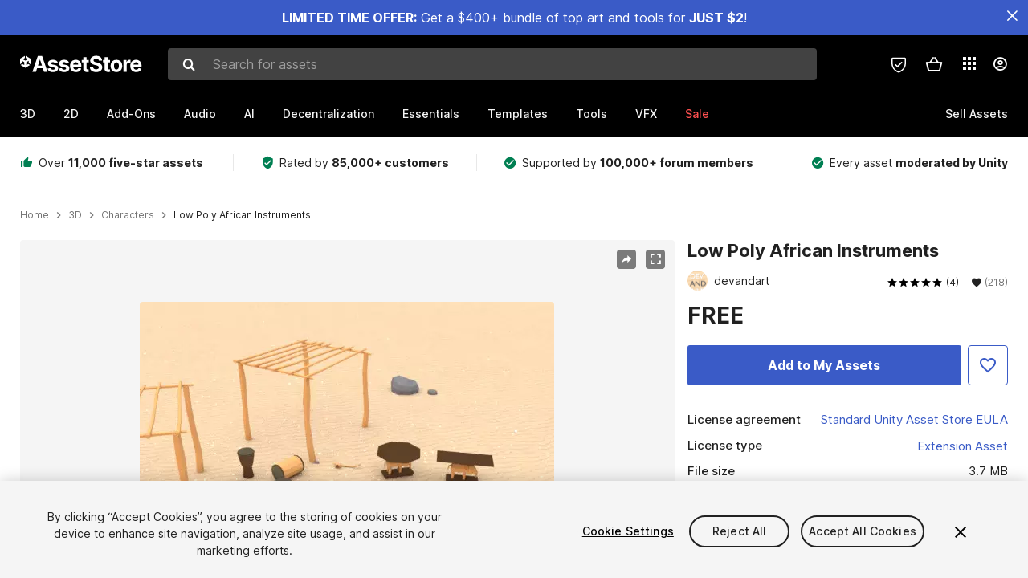

--- FILE ---
content_type: text/html; charset=utf-8
request_url: https://assetstore.unity.com/packages/3d/characters/low-poly-african-instruments-96689?aid=1011lGbg&pubref=am1
body_size: 71808
content:
<!DOCTYPE html>
<html lang="en">
<head>
    <meta content="text/html;charset=utf-8" http-equiv="Content-Type"/>
    <meta https-equiv="content-language" content="en">
    
        <meta content="width=device-width, initial-scale=1.0, maximum-scale=1.0, user-scalable=no" name="viewport"/>
    
    
    <meta http-equiv="X-UA-Compatible" content="IE=edge,chrome=1"/>
    <meta name="renderer" content="webkit"/>
    <title>Low Poly African Instruments | 3D Characters | Unity Asset Store</title>
    <meta name="keywords" content="Low Poly African Instruments,3D/Characters"/>
    <meta name="description" content="Elevate your workflow with the Low Poly African Instruments asset from devandart. Find this &amp; other Characters options on the Unity Asset Store."/>

    <meta property="og:url" content="https://assetstore.unity.com/packages/3d/characters/low-poly-african-instruments-96689?aid=1011lGbg&amp;pubref=am1"/>
    <meta property="og:title" content="Low Poly African Instruments | 3D Characters | Unity Asset Store"/>
    <meta property="og:image" content="https://assetstorev1-prd-cdn.unity3d.com/key-image/708a5bad-c4c7-4d08-9792-552a4447bf32.png?v=1"/>
    <meta property="og:description" content="Elevate your workflow with the Low Poly African Instruments asset from devandart. Find this &amp; other Characters options on the Unity Asset Store."/>
    <meta property="og:type" content="website"/>

    <meta name="twitter:card" content="summary_large_image">
    <meta name="twitter:site_name" content="Unity Asset Store"/>
    <meta name="twitter:title" content="Low Poly African Instruments | 3D Characters | Unity Asset Store"/>
    <meta name="twitter:description" content="Elevate your workflow with the Low Poly African Instruments asset from devandart. Find this &amp; other Characters options on the Unity Asset Store."/>
    <meta name="twitter:image" content="https://assetstorev1-prd-cdn.unity3d.com/key-image/708a5bad-c4c7-4d08-9792-552a4447bf32.png?v=1"/>
    <meta property="twitter:site" content="@UnityAssetStore"/>

    <link rel="icon" type='image/x-icon' href='https://unity-assetstorev2-prd.storage.googleapis.com/cdn-origin/images/favicons/favicon.ico' />
    <link rel="apple-touch-icon" sizes="180x180" href="https://unity-assetstorev2-prd.storage.googleapis.com/cdn-origin/images/favicons/apple-touch-icon.png?v=1">

    <link rel="manifest" href="https://unity-assetstorev2-prd.storage.googleapis.com/cdn-origin/images/favicons/manifest.json?v=1">
    <link rel="mask-icon" href="https://unity-assetstorev2-prd.storage.googleapis.com/cdn-origin/images/favicons/favicon.svg?v=1">
    
        <link rel="canonical" href="https://assetstore.unity.com/packages/3d/characters/low-poly-african-instruments-96689">
        
        
        
    

    <link rel = "alternate" hreflang="en" href="https://assetstore.unity.com/packages/3d/characters/low-poly-african-instruments-96689">
    <link rel = "alternate" hreflang="zh" href="https://assetstore.unity.com/packages/3d/characters/low-poly-african-instruments-96689?locale=zh-CN">
    <link rel = "alternate" hreflang="ko" href="https://assetstore.unity.com/packages/3d/characters/low-poly-african-instruments-96689?locale=ko-KR">
    <link rel = "alternate" hreflang="ja" href="https://assetstore.unity.com/packages/3d/characters/low-poly-african-instruments-96689?locale=ja-JP">
    <link rel = "alternate" href="https://assetstore.unity.com/packages/3d/characters/low-poly-african-instruments-96689" hreflang="x-default">

    <meta name="apple-mobile-web-app-title" content="Unity Asset Store">
    <meta name="application-name" content="Unity Asset Store">
    <meta name="msapplication-config" content="https://unity-assetstorev2-prd.storage.googleapis.com/cdn-origin/images/favicons/browserconfig.xml?v=1">
    <meta name="theme-color" content="#ffffff">

    <meta name="google-site-verification" content="XlDlkGxLWCv86iUASAySCs0SIKFn0EWiLvxcIi-DppA">

    

    <script nonce="IvILptlj4w1F7JvR" type="text/javascript" charset="utf-8" src="https://unity-assetstorev2-prd.storage.googleapis.com/cdn-origin/bower_components/moment-2.29.4/min/moment.min.js?v=2" defer crossorigin></script>
    

    <script nonce="IvILptlj4w1F7JvR" type="text/javascript" charset="utf-8" src="https://unity-assetstorev2-prd.storage.googleapis.com/cdn-origin/bower_components/numbro-1.9.2/dist/numbro.min.js?v=2" defer crossorigin></script>
    

    

    
    
        
            <script type="application/ld+json">
                {
                    "@context": "https://schema.org/",
                    "@type": "Product",
                    "name": "Low Poly African Instruments",
                    "image": ["//assetstorev1-prd-cdn.unity3d.com/key-image/ed75668a-521b-4e40-b60c-c0effa5f3dbf.jpg"],
                    "description": "Elevate your workflow with the Low Poly African Instruments asset from devandart. Find this &amp; other Characters options on the Unity Asset Store.",
                    "brand": {
                        "@type": "Thing",
                        "name": "devandart"
                    },
                    "review": [
                        {
                            "@type": "Review",
                            "reviewRating": {
                                "@type": "Rating",
                                "ratingValue": "5"
                            },
                            "name": "awesome",
                            "author": {
                                "@type": "Person",
                                "name": "afgenovese"
                            },
                            "datePublished": "2019-09-16",
                            "reviewBody": "Best bongos on the digital market"
                        }
                    ],
                    "aggregateRating": {
                        "@type": "AggregateRating",
                        "ratingValue": "5",
                        "reviewCount": "4",
                        "bestRating": "5",
                        "worstRating": "1"
                    },
                    "offers": {
                        "@type": "Offer",
                        "url": "https://assetstore.unity.com/packages/3d/characters/low-poly-african-instruments-96689?aid=1011lGbg&amp;pubref=am1",
                        "priceCurrency": "USD",
                        "price": "0.00",
                        "availability": "https://schema.org/InStock"
                    }
                }
            </script>
        
        
            <script type="application/ld+json">
                {
                    "@context": "https://schema.org",
                    "@type": "BreadcrumbList",
                    "itemListElement": [
                    {
                        "@type": "ListItem",
                        "position": 1,
                        "name": "Home",
                        "item": "http://assetstore.unity.com"
                    }, 
                    {
                        "@type": "ListItem",
                        "position": 2,
                        "name": "3D",
                        "item": "http://assetstore.unity.com/3d"
                    }, 
                    {
                        "@type": "ListItem",
                        "position": 3,
                        "name": "Characters",
                        "item": "http://assetstore.unity.com/3d/characters"
                    }, 
                    {
                        "@type": "ListItem",
                        "position": 4,
                        "name": "Low Poly African Instruments",
                        "item": "http://assetstore.unity.com/packages/3d/characters/low-poly-african-instruments-96689"
                    }
                ]
                }
            </script>
        
    

    <link rel="stylesheet" type="text/css" href="https://unity-assetstorev2-prd.storage.googleapis.com/cdn-origin/assets/as/app.css.3f45a1b653ef7b3b1b51.css" crossorigin><link rel="stylesheet" type="text/css" href="https://unity-assetstorev2-prd.storage.googleapis.com/cdn-origin/assets/as/commons.3f45a1b653ef7b3b1b51.css" crossorigin><link rel="stylesheet" type="text/css" href="https://unity-assetstorev2-prd.storage.googleapis.com/cdn-origin/assets/as/Product_ProductDetailController.3f45a1b653ef7b3b1b51.css" crossorigin><script nonce="IvILptlj4w1F7JvR" type="text/javascript">window.webpack_public_path = "https://unity-assetstorev2-prd.storage.googleapis.com/cdn-origin/assets/as/";</script><script nonce="IvILptlj4w1F7JvR" src="https://unity-assetstorev2-prd.storage.googleapis.com/cdn-origin/assets/as/commons.3f45a1b653ef7b3b1b51.en_US.i18n.js" type="text/javascript" defer crossorigin></script><script nonce="IvILptlj4w1F7JvR" src="https://unity-assetstorev2-prd.storage.googleapis.com/cdn-origin/assets/as/Product_ProductDetailController.3f45a1b653ef7b3b1b51.en_US.i18n.js" type="text/javascript" defer crossorigin></script><script nonce="IvILptlj4w1F7JvR" src="https://unity-assetstorev2-prd.storage.googleapis.com/cdn-origin/assets/as/browser_dll.10fcc6da1367e99ef2a2.bundle.js" type="text/javascript" defer crossorigin></script><script nonce="IvILptlj4w1F7JvR" src="https://unity-assetstorev2-prd.storage.googleapis.com/cdn-origin/assets/as/app.css.3f45a1b653ef7b3b1b51.bundle.js" type="text/javascript" defer crossorigin></script><script nonce="IvILptlj4w1F7JvR" src="https://unity-assetstorev2-prd.storage.googleapis.com/cdn-origin/assets/as/commons.3f45a1b653ef7b3b1b51.bundle.js" type="text/javascript" defer crossorigin></script><script nonce="IvILptlj4w1F7JvR" src="https://unity-assetstorev2-prd.storage.googleapis.com/cdn-origin/assets/as/Product_ProductDetailController.3f45a1b653ef7b3b1b51.bundle.js" type="text/javascript" defer crossorigin></script>

    <script nonce="IvILptlj4w1F7JvR" type="text/javascript" charset="utf-8" defer>
        window.dataLayer = window.dataLayer || [];
        const GlobalData = {
            event: 'dataLayer-initialized',
            user: {
                user_unity_id: undefined,
                user_logged_in: 'no',
                user_org_id: undefined,
                user_email_domain: undefined,
                user_is_new_customer: ''
            },
            environment: {
                environment_locale: 'en_US',
                environment_currency: 'USD',
                environment_country: 'US'
            },
        }

        
        
        

        
        window.dataLayer.push(GlobalData);

        
    </script>
    <!-- OneTrust Cookies Consent Notice start -->
    <script nonce="IvILptlj4w1F7JvR" src="https://cdn.cookielaw.org/scripttemplates/otSDKStub.js" data-domain-script="a9f5fcb3-4c7f-4bb7-93bf-7607ffbdabe0" charset="UTF-8" data-dLayer-ignore="true" data-document-language="true"></script>
    <script nonce="IvILptlj4w1F7JvR" >function OptanonWrapper(){}</script>
    <style id="onetrust-custom-style" media="all">
        #ot-sdk-btn-floating {
            display: none !important;
        }
    </style>
    <!-- OneTrust Cookies Consent Notice end -->
    
        <!-- Google Tag Manager -->
        <script nonce="IvILptlj4w1F7JvR">(function(w,d,s,l,i){w[l]=w[l]||[];w[l].push({'gtm.start':
        new Date().getTime(),event:'gtm.js'});var f=d.getElementsByTagName(s)[0],
        j=d.createElement(s),dl=l!='dataLayer'?'&l='+l:'';j.async=true;j.src=
        'https://www.googletagmanager.com/gtm.js?id='+i+dl;f.parentNode.insertBefore(j,f);
        })(window,document,'script','dataLayer','GTM-5V25JL6');</script>
        <!-- End Google Tag Manager -->
    

    <script nonce="IvILptlj4w1F7JvR" type="text/javascript" charset="utf-8" defer>
        // Init service worker
        if ('serviceWorker' in navigator) {
          // Register a service worker hosted at the root of the
          // site using a more restrictive scope.
          var swName = 'sw-main.js';
          if ("US" === 'CN') {
            swName = 'sw-china.js';
          }

          window.addEventListener('load', function() {
              navigator.serviceWorker.register('/public/assets/as/' + swName, {scope: '/'}).then(function(registration) {
                console.log('Service worker registration ' + swName + ' succeeded:', registration.scope);
              }).catch(function(error) {
                console.log('Service worker registration failed:', error);
              });
          });
        } else {
          console.log('Service worker not supported.');
        }
    </script>

    

</head>

<body onDragStart="return false"  style="">
    <!-- Login/Logout Passively -->
    
    <iframe id='rpiframe' name='rpiframe' src="https://assetstore.unity.com/public/pages/auth/rpiframe.html#client_id=asset_store_v2&amp;session_state=" width="0" height="0" border="0" style="width: 0;height: 0; border: none; display: none;"></iframe>
    <iframe id='opiframe' name='opiframe' src="https://api.unity.com/static/oauth2/opiframe.html" width="0" height="0" border="0" style="width: 0; height: 0; border: none; display: none;"></iframe>
    

    <script nonce="IvILptlj4w1F7JvR" type="text/javascript">
        var disableAutoLogin = false;
        function getCookie(a){a+="=";for(var d=document.cookie.split(";"),b=0;b<d.length;b++){var c=d[b].trim();if(0==c.indexOf(a))return c.substring(a.length,c.length)}return""};
        function receiveMessage(e) {
            if (disableAutoLogin) {
                return;
            }
            switch (e.data) {
              case "sessionLoggedIn":
                window.location = "/auth/login?redirect_to=%2Fpackages%2F3d%2Fcharacters%2Flow-poly-african-instruments-96689%3Faid%3D1011lGbg%26pubref%3Dam1";
                break;
              case "sessionLoggedOut":
                window.location = "/auth/logout?redirect_to=%2Fpackages%2F3d%2Fcharacters%2Flow-poly-african-instruments-96689%3Faid%3D1011lGbg%26pubref%3Dam1&_csrf=" + getCookie("_csrf");
                break;
              case "disableAutoLogin":
                disableAutoLogin = true;
                break;
            }
        }
        if (window.addEventListener) {
            window.addEventListener('message', receiveMessage);
        } else {
            window.attachEvent('onmessage', receiveMessage);
        }
    </script>
    <!-- End of Login/Logout Passively -->

    
    <div id="Product/ProductDetailController"><div class="QLHIx" data-reactroot="" data-reactid="1" data-react-checksum="-1511697292"><div class="_3Xq4g" data-reactid="2"><div class="_2dqvT" data-reactid="3"><div class="_14LIz v3" data-reactid="4"><div class="_1RD5-" data-reactid="5"><div class="_1jSYr banner" data-reactid="6"><div data-reactid="7"><a href="https://assetstore.unity.com/mega-bundles/quick-start" class="_2JJ1T site-wide-banner" data-reactid="8"></a><button aria-label="Close Announcement Bar" class="ifont ifont-close Itu84" data-reactid="9"></button></div></div><div class="_272DD" data-reactid="10"><a href="#main" class="_3FTyh r-qxG" aria-label="Skip to main content" data-reactid="11">Skip to main content</a><div class="_3Gzr1" data-reactid="12"><div class="_1YQn0 _2gTpe _2iSL3" data-reactid="13"><div class="_2IAtk" data-reactid="14"><a href="/" style="display:flex;height:32px;width:152px;" data-reactid="15"><img src="https://unity-assetstorev2-prd.storage.googleapis.com/cdn-origin/assets/as/views/common/components/Logo/src/unity-assetstore-logo-2024.efb282090038049ebe0f4b442a7817bc.svg" style="display:flex;height:32px;width:152px;" alt="Unity logo" data-reactid="16"/></a></div><div class="_1YQn0 _2x_3Z" data-reactid="17"><div class="_3uZvM" data-reactid="18"><div id="search-status" role="status" aria-live="assertive" aria-atomic="true" aria-relevant="additions text" class="sr-only" data-reactid="19"></div><div class="_3KrgM" data-reactid="20"><form action="" class="_1h8NA" data-reactid="21"><div class="DkwVu" data-reactid="22"><label class="_1sWP3" for="search-bar-input" data-reactid="23">Search for assets</label><input type="text" data-test="search-bar-input" id="search-bar-input" class="_3_gZI" value="" placeholder="Search for assets" role="combobox" aria-autocomplete="list" aria-controls="search-suggestion-list" aria-expanded="false" data-reactid="24"/><div class="ifont ifont-search _2GQj8" data-reactid="25"></div></div><span class="_2u4ro" data-reactid="26">Cancel</span></form></div><div class="_1y2OO _1eLhQ" data-test="search-bar-suggestions" data-reactid="27"><span data-reactid="28"></span></div></div></div><div class="_1WhbM" data-reactid="29"><div class="_3REwT" data-reactid="30"><div class="_12bQu" data-reactid="31"><div class="_3a-zh" data-reactid="32"><div class="wWQpa" data-reactid="33"><div class="_1P3NW _3tY8- _1yYrm" data-reactid="34"><div class="_2o4jV" data-reactid="35">Privacy Preferences</div></div><div class="_2mFYO" data-reactid="36"><button class="_3eXsS" aria-label="Privacy Preferences" data-reactid="37"><img class="PT0He" src="https://unity-assetstorev2-prd.storage.googleapis.com/cdn-origin/assets/as/styles/i/as/svgicons/shield-check.01a8f1edb1832c428add5fd7fac61485.svg" alt="Security" data-reactid="38"/></button></div></div></div><div class="_2tR4K wrapper-cartMini" id="header-menu-icon-cartMini" data-reactid="39"><div class="wWQpa" data-reactid="40"><div class="_1P3NW _3tY8- _2lElK" data-reactid="41"><div class="_2o4jV" data-reactid="42">Cart</div></div><button aria-label="Cart" class="_3-jib cartMini right-nav-element" role="button" data-reactid="43"><div class="kvXTJ cartMini ifont ifont-header-cartV2" data-reactid="44"></div></button></div></div><!-- react-empty: 45 --></div><div class="_2TB6l" data-reactid="46"><div class="wWQpa" data-reactid="47"><div class="_1P3NW _3tY8- _35Gpt" data-reactid="48"><div class="_2o4jV" data-reactid="49">Applications</div></div><div class="rZb4a" id="app-switcher-action" data-reactid="50"><button class="_3ruFB ifont ifont-icons-app-switcher right-nav-element" aria-controls="app-switcher-panel" aria-expanded="false" aria-haspopup="true" aria-label="Applications" id="app-switcher-trigger" data-reactid="51"></button></div></div><span id="app-switcher-panel" hidden="" role="menu" aria-labelledby="app-switcher-trigger" data-reactid="52"></span></div><div class="_1H_TU" data-reactid="53"><button class="button right-nav-element" data-test="avatar" aria-controls="user-menu-panel" aria-expanded="false" aria-haspopup="true" aria-label="User menu " id="user-menu-trigger" data-reactid="54"><div class="_3zLj8" data-reactid="55"><div class="QVMvL _1CaU_" data-reactid="56"><div class="ifont ifont-icons-accountV2 _2aZkK" data-reactid="57"></div></div></div></button><span id="user-menu-panel" hidden="" role="menu" aria-labelledby="user-menu-trigger" data-reactid="58"></span></div></div></div></div></div><!-- react-empty: 59 --><div class="_19tk1" data-test="navigation-items-container" data-reactid="60"><div class="_1YQn0" data-reactid="61"><div class="_1hC9u" data-reactid="62"><div class="_38QbF" data-reactid="63"><div class="_35wgC" data-reactid="64"><div class="HojNE" data-reactid="65"><button id="3d-main-nav-button" class="dF4_e main-nav-element _3OFKb" data-reactid="66">3D</button><button id="3d-main-nav-button-toggle" class="_36nKi" aria-label="Open 3D sub navigation" data-reactid="67"><div class="arrow-icon ifont ifont-icon-arrow-down" data-reactid="68"></div></button></div><div class="HojNE" data-reactid="69"><button id="2d-main-nav-button" class="dF4_e main-nav-element _3OFKb" data-reactid="70">2D</button><button id="2d-main-nav-button-toggle" class="_36nKi" aria-label="Open 2D sub navigation" data-reactid="71"><div class="arrow-icon ifont ifont-icon-arrow-down" data-reactid="72"></div></button></div><div class="HojNE" data-reactid="73"><button id="add-ons-main-nav-button" class="dF4_e main-nav-element _3OFKb" data-reactid="74">Add-Ons</button><button id="add-ons-main-nav-button-toggle" class="_36nKi" aria-label="Open Add-Ons sub navigation" data-reactid="75"><div class="arrow-icon ifont ifont-icon-arrow-down" data-reactid="76"></div></button></div><div class="HojNE" data-reactid="77"><button id="audio-main-nav-button" class="dF4_e main-nav-element _3OFKb" data-reactid="78">Audio</button><button id="audio-main-nav-button-toggle" class="_36nKi" aria-label="Open Audio sub navigation" data-reactid="79"><div class="arrow-icon ifont ifont-icon-arrow-down" data-reactid="80"></div></button></div><div class="HojNE" data-reactid="81"><button id="ai-main-nav-button" class="dF4_e main-nav-element _3OFKb" data-reactid="82">AI</button><button id="ai-main-nav-button-toggle" class="_36nKi" aria-label="Open AI sub navigation" data-reactid="83"><div class="arrow-icon ifont ifont-icon-arrow-down" data-reactid="84"></div></button></div><div class="HojNE" data-reactid="85"><button id="decentralization-main-nav-button" class="dF4_e main-nav-element _3OFKb" data-reactid="86">Decentralization</button><button id="decentralization-main-nav-button-toggle" class="_36nKi" aria-label="Open Decentralization sub navigation" data-reactid="87"><div class="arrow-icon ifont ifont-icon-arrow-down" data-reactid="88"></div></button></div><div class="HojNE" data-reactid="89"><button id="essentials-main-nav-button" class="dF4_e main-nav-element _3OFKb" data-reactid="90">Essentials</button><button id="essentials-main-nav-button-toggle" class="_36nKi" aria-label="Open Essentials sub navigation" data-reactid="91"><div class="arrow-icon ifont ifont-icon-arrow-down" data-reactid="92"></div></button></div><div class="HojNE" data-reactid="93"><button id="templates-main-nav-button" class="dF4_e main-nav-element _3OFKb" data-reactid="94">Templates</button><button id="templates-main-nav-button-toggle" class="_36nKi" aria-label="Open Templates sub navigation" data-reactid="95"><div class="arrow-icon ifont ifont-icon-arrow-down" data-reactid="96"></div></button></div><div class="HojNE" data-reactid="97"><button id="tools-main-nav-button" class="dF4_e main-nav-element _3OFKb" data-reactid="98">Tools</button><button id="tools-main-nav-button-toggle" class="_36nKi" aria-label="Open Tools sub navigation" data-reactid="99"><div class="arrow-icon ifont ifont-icon-arrow-down" data-reactid="100"></div></button></div><div class="HojNE" data-reactid="101"><button id="vfx-main-nav-button" class="dF4_e main-nav-element _3OFKb" data-reactid="102">VFX</button><button id="vfx-main-nav-button-toggle" class="_36nKi" aria-label="Open VFX sub navigation" data-reactid="103"><div class="arrow-icon ifont ifont-icon-arrow-down" data-reactid="104"></div></button></div><div class="dF4_e main-nav-element _2L09m" style="color:#ff5050;" data-reactid="105"><!-- react-text: 106 -->Sale<!-- /react-text --><button id="sale-main-nav-button-toggle" class="_36nKi sale-nav-element-toggle" aria-label="Open Sale sub navigation" data-reactid="107"><div class="arrow-icon ifont ifont-icon-arrow-down" data-reactid="108"></div></button><div class="_317tO" style="display:none;" data-reactid="109"><a class="_2KB4B sub-nav-element" href="/mega-bundles/quick-start" data-reactid="110">Quick Start Bundle</a><a class="_2KB4B sub-nav-element" href="/publisher-sale" data-reactid="111">Publisher of the Week</a><a class="_2KB4B sub-nav-element" href="/?new_sale=true&amp;orderBy=1" data-reactid="112">New release discounts</a></div></div><div class="dF4_e publisher-nav-element _3gSpv" data-reactid="113"><!-- react-text: 114 -->Sell Assets<!-- /react-text --><button id="publisher-main-nav-button-toggle" class="_36nKi idaCn" aria-label="Open Sell Assets sub navigation" data-reactid="115"><div class="arrow-icon ifont ifont-icon-arrow-down" data-reactid="116"></div></button></div></div></div></div></div></div></div></div></div><!-- react-empty: 117 --><div class="_1elDe _1YqM- dark" data-reactid="118"><div id="main-layout-scroller" class="_3Sq-B auto" style="margin-right:-50px;padding-right:50px;" data-reactid="119"><div class="_17DJ_ _3nwGa" style="margin-top:125px;" data-reactid="120"><div class="_2e1KM -Xmiy" data-reactid="121"><div class="_2N-D5" data-reactid="122"><div class="_17EkZ" data-reactid="123"><div class="_3vLCm" data-reactid="124"><div class="ifont ifont-thumb-up-alt _1j69K" data-reactid="125"></div><p data-reactid="126">Over <span>11,000 five-star assets</span></p></div><div class="_3vLCm" data-reactid="127"><div class="ifont ifont-verified-user _1j69K" data-reactid="128"></div><p data-reactid="129">Rated by <span>85,000+ customers</span></p></div><div class="_3vLCm" data-reactid="130"><div class="ifont ifont-check-circle _1j69K" data-reactid="131"></div><p data-reactid="132">Supported by <span>100,000+ forum members</span></p></div><div class="_3vLCm" data-reactid="133"><div class="ifont ifont-check-circle _1j69K" data-reactid="134"></div><p data-reactid="135">Every asset <span>moderated by Unity</span></p></div></div></div><main id="main" data-reactid="136"><div data-reactid="137"><div data-reactid="138"><div class="y0emW " style="padding:0px;" data-reactid="139"><nav class="OMTxQ dark" aria-label="Breadcrumb" role="navigation" data-reactid="140"><ol role="list" data-reactid="141"><li data-reactid="142"><a class="zJTLn" href="/" aria-label="Home" data-reactid="143">Home</a></li><li data-reactid="144"><div class="ifont ifont-chevron-right _37rco" aria-hidden="true" role="presentation" data-reactid="145"></div></li><li data-reactid="146"><a class="zJTLn breadcrumb-nav-element" href="/3d" role="listitem" aria-label="3D" data-reactid="147">3D</a></li><li data-reactid="148"><div class="ifont ifont-chevron-right _37rco" aria-hidden="true" role="presentation" data-reactid="149"></div></li><li data-reactid="150"><a class="zJTLn breadcrumb-nav-element" href="/3d/characters" role="listitem" aria-label="Characters" data-reactid="151">Characters</a></li><li data-reactid="152"><div class="ifont ifont-chevron-right _37rco" aria-hidden="true" role="presentation" data-reactid="153"></div></li><li data-reactid="154"><div class="_2zuT2 breadcrumb-text" aria-current="page" role="listitem" data-reactid="155">Low Poly African Instruments</div></li></ol></nav><!-- react-empty: 156 --><div class="_1Ngd4 " data-reactid="157"><div class=" _3IVDU _1g7Aa _2gOgE _2pY0P wnn-Y" data-reactid="158"><div class="_25Ksj" data-reactid="159"><div class="_3VuGa _28f9f" role="region" aria-roledescription="carousel" aria-label="Low Poly African Instruments image gallery" data-reactid="160"><div class="_3hIWG" tabindex="0" data-reactid="161"><button aria-label="Share" class="_2oOZ-" data-reactid="162"><div class="_12ckl ifont ifont-pdpshare" data-reactid="163"></div></button><button aria-label="Fullscreen" class="_33YTQ" data-reactid="164"><div class="IZ5ES ifont ifont-fullscreen" data-reactid="165"></div></button><div data-reactid="166"><div aria-live="assertive" aria-atomic="true" class="sr-only" data-reactid="167">Active slide: 1 of 1</div><div id="gallery-slide-active" role="group" aria-roledescription="slide" aria-label="Active slide: 1 of 1" aria-current="true" aria-hidden="false" class="_1Cn3F" data-reactid="168"><picture style="line-height:0;border:none;" data-reactid="169"><source srcset="//assetstorev1-prd-cdn.unity3d.com/key-image/ed75668a-521b-4e40-b60c-c0effa5f3dbf.webp" type="image/webp" data-reactid="170"/><img class="_8XPJN" src="//assetstorev1-prd-cdn.unity3d.com/key-image/ed75668a-521b-4e40-b60c-c0effa5f3dbf.jpg" alt="screenshot" data-reactid="171"/></picture><div class="_3FwS4" data-reactid="172"><div class="_2lVsv" data-reactid="173"><!-- react-text: 174 -->1<!-- /react-text --><!-- react-text: 175 -->/<!-- /react-text --><!-- react-text: 176 -->1<!-- /react-text --></div></div><!-- react-text: 177 --><!-- /react-text --></div></div></div><div class="strip-wrapper" data-reactid="178"><div class="_1x30d" data-reactid="179"><div class="antpl" data-reactid="180"><div id="thumbnail-group-1-page" class="_1IbKK" role="tabpanel" aria-roledescription="carousel" aria-label="Image carousel" data-reactid="181"><div class="_16rEX" style="left:0;" data-reactid="182"><button class="_10GvD" aria-hidden="false" aria-current="true" aria-label="Image thumbnail, 1 of 1" data-reactid="183"><div class="nEbt6 screenshot cUTBd" style="background-image:url(&quot;//assetstorev1-prd-cdn.unity3d.com/key-image/ed75668a-521b-4e40-b60c-c0effa5f3dbf.jpg&quot;);" data-reactid="184"></div></button></div></div></div><div class="NtVud" data-reactid="185"><button class="XXqUO wYIww" aria-label="Previous slide" aria-controls="thumbnail-group-1-page" type="button" data-reactid="186"><div class="_23uwk ifont ifont-gallery-arrow-left" aria-hidden="true" data-reactid="187"></div></button><div class="RtNXe" role="tablist" aria-label="Thumbnail navigation" data-reactid="188"></div><button class="XXqUO B_fRF" aria-label="Next slide" aria-controls="thumbnail-group-1-page" type="button" data-reactid="189"><div class="_23uwk ifont ifont-gallery-arrow-right" aria-hidden="true" data-reactid="190"></div></button></div></div></div></div></div><div class="_3NmBa VLu4K" role="tablist" aria-orientation="horizontal" aria-label="Product Information Tabs" data-reactid="191"><button id="description" role="tab" aria-selected="true" aria-controls="description-panel" tabindex="0" class="_2JwHn _1mh4w" data-reactid="192"><span data-reactid="193"><!-- react-text: 194 -->Overview<!-- /react-text --></span></button><button id="content" role="tab" aria-selected="false" aria-controls="content-panel" tabindex="-1" class="_2JwHn" data-reactid="195"><span data-reactid="196"><!-- react-text: 197 -->Package Content<!-- /react-text --></span></button><button id="releases" role="tab" aria-selected="false" aria-controls="releases-panel" tabindex="-1" class="_2JwHn" data-reactid="198"><span data-reactid="199"><!-- react-text: 200 -->Releases<!-- /react-text --></span></button><button id="reviews" role="tab" aria-selected="false" aria-controls="reviews-panel" tabindex="-1" class="_2JwHn" data-reactid="201"><span data-reactid="202"><!-- react-text: 203 -->Reviews<!-- /react-text --></span></button><button id="publisher" role="tab" aria-selected="false" aria-controls="publisher-panel" tabindex="-1" class="_2JwHn" data-reactid="204"><span data-reactid="205"><!-- react-text: 206 -->Publisher info<!-- /react-text --></span></button><button id="asset_quality" role="tab" aria-selected="false" aria-controls="asset_quality-panel" tabindex="-1" class="_2JwHn" data-reactid="207"><span data-reactid="208"><i class="ifont ifont-check-badge _1Vs64" data-reactid="209"></i><!-- react-text: 210 -->Asset Quality<!-- /react-text --></span></button></div><div class="_3MR2i pc" data-reactid="211"><div role="tabpanel" id="description-panel" aria-labelledby="description" tabindex="0" data-reactid="212"><div class="_1_3uP _1rkJa" data-reactid="213"></div></div><div role="tabpanel" id="content-panel" aria-labelledby="content" hidden="" tabindex="0" data-reactid="214"></div><div role="tabpanel" id="releases-panel" aria-labelledby="releases" hidden="" tabindex="0" data-reactid="215"></div><div role="tabpanel" id="reviews-panel" aria-labelledby="reviews" hidden="" tabindex="0" data-reactid="216"></div><div role="tabpanel" id="publisher-panel" aria-labelledby="publisher" hidden="" tabindex="0" data-reactid="217"></div><div role="tabpanel" id="asset_quality-panel" aria-labelledby="asset_quality" hidden="" tabindex="0" data-reactid="218"></div><div class="_29_iB" data-reactid="219"><button class="_4Ln7f" data-reactid="220"><!-- react-text: 221 -->Report this asset<!-- /react-text --><div class="ifont ifont-flag _1vUrY" data-reactid="222"></div></button></div></div></div><div class=" _3ZV2G m3_2T _9EVz3 _2CNUL wnn-Y" data-reactid="223"><div class="_2-4Q8" data-reactid="224"><h1 class="cfm2v" data-reactid="225">Low Poly African Instruments</h1><div class="_35I9i" data-reactid="226"><div class="_1zdTc" data-reactid="227"><a class="_86oP7" href="/publishers/3901" target="_self" rel="noopener noreferrer" data-reactid="228"><div class="_3efaG" style="background-image:none;" data-reactid="229"><div class="_2saTU" data-reactid="230">d</div></div><div class="U9Sw1" data-reactid="231">devandart</div></a></div><div class="_2u5LA" data-reactid="232"><div class="_2_XAG" data-reactid="233"><div class="_3SaEc _31fUb default" data-rating="5" data-count="4" aria-label="Rated 5 stars out of 5 stars (4 user ratings)" data-reactid="234"><div role="img" aria-hidden="true" class="_3IZbW ifont ifont-star upF-u" data-reactid="235"></div><div role="img" aria-hidden="true" class="_3IZbW ifont ifont-star upF-u" data-reactid="236"></div><div role="img" aria-hidden="true" class="_3IZbW ifont ifont-star upF-u" data-reactid="237"></div><div role="img" aria-hidden="true" class="_3IZbW ifont ifont-star upF-u" data-reactid="238"></div><div role="img" aria-hidden="true" class="_3IZbW ifont ifont-star upF-u" data-reactid="239"></div><div aria-hidden="true" class="NoXio" data-reactid="240">(4)</div></div></div><div class="wWQpa" data-reactid="241"><div class="_2G7g_ _1P3NW _3tY8-" data-reactid="242"><div class="cLbTA" style="width:150px;" data-reactid="243">218 users have favourite this asset</div></div><div class="_3EMPt" data-reactid="244"><div class="ifont ifont-favorite drc67" data-reactid="245"></div><div data-reactid="246">(218)</div></div></div></div></div><div class="_3cZr3" data-reactid="247"><div data-test="product-detail-price-label" class="_1nBli" data-reactid="248"><div class="VBYzD _2dJNG _7RsKS" data-reactid="249"><div class="_3Yjml" data-reactid="250"><div class="mErEH _223RA" data-reactid="251">FREE</div></div></div></div><div class="_3G8nD" data-reactid="252"><div class="_27R7z" data-reactid="253"><div id="product-detail-add-to-cart-button-v2" data-test="product-detail-add-to-cart-button" class="_2gEL_" data-reactid="254"><div class="_6dtXD Kw2DP _1CXMR" data-reactid="255"><div class="rxLsd Zo1do normal" data-reactid="256"><div class="lBd2C _1ICpw" data-reactid="257"></div><div class="lBd2C _39UJ7" data-reactid="258"></div><div class="lBd2C _1Uvup" data-reactid="259"></div></div></div></div><button data-test="product-detail-add-to-favorites-button" aria-label="Add to Favorite" class="_3UE3J MtRkn auto Cdm9P" data-reactid="260"><div class="ifont ifont-favorite-border _2BlZ3" style="pointer-events:none;" data-reactid="261"></div><div style="pointer-events:none;" class="_2V-G7" data-reactid="262"></div></button></div><!-- react-empty: 263 --></div></div><!-- react-empty: 264 --><!-- react-empty: 265 --></div><div data-reactid="266"><div class="_2nw25" data-reactid="267"><div class="_27124 product-license_agreement" data-reactid="268"><h4 class="_2do_K" data-reactid="269"><!-- react-text: 270 -->License agreement<!-- /react-text --></h4><a class="SoNzt" href="https://unity.com/legal/as-terms" target="_blank" rel="noopener noreferrer nofollow" data-reactid="271">Standard Unity Asset Store EULA</a></div><div class="_27124 product-license" data-reactid="272"><h4 class="_2do_K" data-reactid="273"><!-- react-text: 274 -->License type<!-- /react-text --></h4><button class="SoNzt _2vCmH" data-reactid="275">Extension Asset</button></div><div class="_27124 product-size" data-reactid="276"><h4 class="_2do_K" data-reactid="277"><!-- react-text: 278 -->File size<!-- /react-text --></h4><div class="SoNzt" data-reactid="279">3.7 MB</div></div><div class="_27124 product-version" data-reactid="280"><h4 class="_2do_K" data-reactid="281"><!-- react-text: 282 -->Latest version<!-- /react-text --></h4><div class="SoNzt" data-reactid="283">1.0</div></div><div class="_27124 product-date" data-reactid="284"><h4 class="_2do_K" data-reactid="285"><!-- react-text: 286 -->Latest release date<!-- /react-text --></h4><div class="SoNzt" data-reactid="287">May 9, 2018</div></div><div class="_27124 product-support_version" data-reactid="288"><h4 class="_2do_K" data-reactid="289"><!-- react-text: 290 -->Original Unity version<!-- /react-text --><div class="_1QL-5" data-reactid="291"><div class="wWQpa tooltip-default" data-reactid="292"><div class="hovered-wrapper" tabindex="0" aria-describedby="tooltip-eynnpqlgy" data-reactid="293"><div class="ifont ifont-help-outline _3_gzI" data-reactid="294"></div></div></div></div></h4><div class="SoNzt" data-reactid="295">5.5.0</div></div><div class="_27124 product-support" data-reactid="296"><h4 class="_2do_K" data-reactid="297"><!-- react-text: 298 -->Support<!-- /react-text --></h4><a class="SoNzt" href="http://www.devandart.de" target="_blank" rel="noopener noreferrer nofollow" data-reactid="299">Visit site</a></div></div></div></div></div></div><div style="background-color:var(--color-bg-gray-5);padding:30px 0;" data-reactid="300"><div class="y0emW " data-reactid="301"></div></div></div><!-- react-empty: 302 --></div></main></div><div class="_3Q5ld" data-reactid="303"><div class="_1X0oW" data-reactid="304"><div class="fzk-q" data-reactid="305"><div class="_18mpW ifont ifont-icon-benefits-assets" data-reactid="306"></div><div class="_1ufGL" data-reactid="307"><div class="_1DnSD" data-reactid="308">Quality assets</div><div class="_1xX0p" data-reactid="309">Over 11,000 five-star assets</div></div></div><div class="fzk-q" data-reactid="310"><div class="_18mpW ifont ifont-icon-benefits-trusted" data-reactid="311"></div><div class="_1ufGL" data-reactid="312"><div class="_1DnSD" data-reactid="313">Trusted</div><div class="_1xX0p" data-reactid="314">Rated by 85,000+ customers</div></div></div><div class="fzk-q" data-reactid="315"><div class="_18mpW ifont ifont-icon-benefits-support" data-reactid="316"></div><div class="_1ufGL" data-reactid="317"><div class="_1DnSD" data-reactid="318">Community support</div><div class="_1xX0p" data-reactid="319">Supported by 100,000+ forum members</div></div></div></div></div><div class="_1F2cu" data-reactid="320"><div class="_3RgsN" data-reactid="321"><div class="_2J8pX" data-reactid="322"><div class="_3rNjo" data-reactid="323"><img src="https://unity-assetstorev2-prd.storage.googleapis.com/cdn-origin/assets/as/views/common/components/Logo/src/unity-logo-new.b1cda6fd4d3f21c06422c92866cb5d7b.svg" style="display:flex;height:32px;width:92px;" alt="Unity logo" data-reactid="324"/></div><div class="_1BMTd" data-reactid="325"><div class="_2BgTx" data-reactid="326"><div class="_1XPk6" data-reactid="327"><h2 class="_2fafH" id="language-selector" data-reactid="328">Language</h2><button class="_13h_Q _39syA en_US footer-nav-element" data-test="language-en-US" data-reactid="329">English</button><button class="_13h_Q _39syA en_US footer-nav-element" data-test="language-zh-CN" data-reactid="330">简体中文</button><button class="_13h_Q _39syA en_US footer-nav-element" data-test="language-ko-KR" data-reactid="331">한국어</button><button class="_13h_Q _39syA en_US footer-nav-element" data-test="language-ja-JP" data-reactid="332">日本語</button></div><div class="_1XPk6" data-reactid="333"><div class="_1XPk6" data-reactid="334"><h2 class="_2fafH" data-reactid="335">Sell Assets on Unity</h2><a class="_13h_Q EJ5it footer-nav-element" href="/publishing/publish-and-sell-assets" target="_self" rel="noopener noreferrer" data-reactid="336">Sell Assets</a><a class="_13h_Q EJ5it footer-nav-element" href="/publishing/submission-guidelines" target="_self" rel="noopener noreferrer" data-reactid="337">Submission Guidelines</a><a class="_13h_Q EJ5it footer-nav-element" href="/packages/category/asset-store-tools-115" target="_self" rel="noopener noreferrer" data-reactid="338">Asset Store Tools</a><a class="_13h_Q EJ5it footer-nav-element" href="https://publisher.unity.com" target="_blank" rel="noopener noreferrer" data-reactid="339">Publisher Login</a><a class="_13h_Q EJ5it footer-nav-element" href="https://support.unity.com/hc/en-us/sections/201163815-Asset-Store-Publishers" target="_blank" rel="noopener noreferrer" data-reactid="340">FAQ</a></div></div><div class="_1XPk6" data-reactid="341"><div class="_1XPk6" data-reactid="342"><h2 class="_2fafH" data-reactid="343">Discover</h2><a class="_13h_Q EJ5it footer-nav-element" href="/lists/hottest-packages-46926" target="_self" rel="noopener noreferrer" data-reactid="344">Most Popular Assets</a><a class="_13h_Q EJ5it footer-nav-element" href="/top-assets/top-free" target="_self" rel="noopener noreferrer" data-reactid="345">Top Free Assets</a><a class="_13h_Q EJ5it footer-nav-element" href="/top-assets/top-paid" target="_self" rel="noopener noreferrer" data-reactid="346">Top Paid Assets</a><a class="_13h_Q EJ5it footer-nav-element" href="https://blog.unity.com/topic/asset-store" target="_blank" rel="noopener noreferrer" data-reactid="347">Asset Store Blog</a></div></div><div class="_1XPk6" data-reactid="348"><div class="_1XPk6" data-reactid="349"><h2 class="_2fafH" data-reactid="350">Affiliate Program</h2><a class="_13h_Q EJ5it footer-nav-element" href="https://unity.com/affiliates" target="_blank" rel="noopener noreferrer" data-reactid="351">Membership</a><a class="_13h_Q EJ5it footer-nav-element" href="/linkmaker" target="_self" rel="noopener noreferrer" data-reactid="352">Link Maker</a><a class="_13h_Q EJ5it footer-nav-element" href="https://phgconsole.performancehorizon.com/login/unitytechnologies/en" target="_blank" rel="noopener noreferrer" data-reactid="353">Affiliate Id</a></div></div><div class="_1XPk6" data-reactid="354"><div class="_1aMWk footer" data-reactid="355"><h2 class="Lt-Qx _1rUpb" data-reactid="356">Get Asset Store news</h2><div data-reactid="357"><div class="Lt-Qx _1wdiz _2BTG0" data-reactid="358"><div class="_1POYQ" data-reactid="359"><label class="_2aK4g" for="signup_new_email" data-reactid="360"><!-- react-text: 361 -->Email<!-- /react-text --><!-- react-text: 362 -->*<!-- /react-text --></label><input type="text" id="signup_new_email" class="_1DV4-" placeholder="Your email" value="" data-reactid="363"/></div><button class="_1amP4" data-reactid="364">Sign up</button></div><div aria-live="polite" data-reactid="365"></div></div><div class="" tabindex="-1" aria-live="assertive" aria-atomic="true" data-reactid="366"></div></div></div></div><div class="_2BgTx" data-reactid="367"><div class="_1XPk6" data-reactid="368"><div class="_1XPk6" data-reactid="369"><h2 class="_2fafH" data-reactid="370">Help</h2><a class="_13h_Q EJ5it footer-nav-element" href="https://support.unity.com/hc/en-us/categories/201253946-Asset-Store" target="_blank" rel="noopener noreferrer" data-reactid="371">FAQ</a><a class="_13h_Q EJ5it footer-nav-element" href="https://support.unity.com/hc/en-us/requests/new?ticket_form_id=65905" target="_blank" rel="noopener noreferrer" data-reactid="372">Customer Service</a></div></div><div class="_1XPk6" data-reactid="373"><div class="_1XPk6" data-reactid="374"><h2 class="_2fafH" data-reactid="375">Feedback</h2><button class="_13h_Q EJ5it footer-nav-element" tabindex="0" rel="noopener noreferrer" data-reactid="376">Leave Feedback</button></div></div><div class="_1XPk6" data-reactid="377"><div class="_1XPk6" data-reactid="378"><h2 class="_2fafH" data-reactid="379">Partners Program</h2><a class="_13h_Q EJ5it footer-nav-element" href="https://unity.com/partners/verified-solutions" target="_blank" rel="noopener noreferrer" data-reactid="380">Partners</a></div></div><div class="_1XPk6" data-reactid="381"><div class="_1XPk6" data-reactid="382"><h2 class="_2fafH" data-reactid="383">Download</h2><a class="_13h_Q EJ5it footer-nav-element" href="https://store.unity.com/download-nuo" target="_blank" rel="noopener noreferrer" data-reactid="384">Get Unity</a><a class="_13h_Q EJ5it footer-nav-element" href="https://unity.com/releases/editor/archive" target="_blank" rel="noopener noreferrer" data-reactid="385">Download Archive</a><a class="_13h_Q EJ5it footer-nav-element" href="https://unity.com/releases/editor/beta" target="_blank" rel="noopener noreferrer" data-reactid="386">Beta Program</a></div></div><div class="_1XPk6 follow" data-reactid="387"><div class="HRY6f" data-reactid="388"><h2 class="_2fafH" data-reactid="389">Follow the Asset Store</h2><div class="_2v4Jq" data-reactid="390"><a class="_3lVTH" href="https://www.youtube.com/user/AssetStore" target="_blank" rel="noopener noreferrer" aria-label="Youtube" data-reactid="391"><span class="ifont ifont-footer-youtube -creY" data-reactid="392"></span></a><a class="_3lVTH" href="https://twitter.com/AssetStore" target="_blank" rel="noopener noreferrer" aria-label="Twitter" data-reactid="393"><span class="ifont ifont-footer-twitter -creY" data-reactid="394"></span></a><a class="_3lVTH" href="https://www.instagram.com/explore/tags/assetstore/" target="_blank" rel="noopener noreferrer" aria-label="Instagram" data-reactid="395"><span class="ifont ifont-footer-instagram -creY" data-reactid="396"></span></a></div></div></div></div></div></div><div class="_1p75_" data-reactid="397"><div class="Dqr6t" data-reactid="398"><div data-test="currency-select-field-mobile" class="_8WK5S _3csMM _1Pwh9 _3KpY4" data-reactid="399"><label id="currency-combo-label" for="currency-combo" class="_1KDjf" data-reactid="400">Currency</label><button id="currency-combo" role="combobox" aria-expanded="false" aria-haspopup="listbox" aria-controls="dropdown-currency-combo-listbox" aria-activedescendant="dropdown-currency-combo-option-0" aria-label="Currency: USD" class="Y1yB6" data-test="select-field-button" data-reactid="401"><div class="_1cSsg" data-reactid="402"><div id="selected-label-currency-combo" class="_1ofYm" data-reactid="403">USD</div><div class="ifont ifont-chevron _7ibQa" data-reactid="404"></div></div></button></div></div></div><div class="_1UdeE" data-reactid="405"><div data-reactid="406"><div data-test="footer-terms" class="_3vDBQ" data-reactid="407"><div class="_26hHj" data-reactid="408">Copyright © 2026 Unity Technologies</div><div class="_26hHj" style="margin-right:16px;" data-reactid="409">All prices are exclusive of tax</div></div><div data-test="footer-terms" class="_3vDBQ" data-reactid="410"><a class="EJ5it" href="https://unity.com/legal" target="_blank" rel="noopener noreferrer" data-reactid="411">Legal</a><a class="EJ5it" href="https://unity.com/legal/privacy-policy" target="_blank" rel="noopener noreferrer" data-reactid="412">Privacy Policy</a><a class="EJ5it" href="https://unity.com/legal/as-terms" target="_blank" rel="noopener noreferrer" data-reactid="413">Terms of Service and EULA</a><a class="EJ5it" href="https://unity.com/legal/cookie-policy" target="_blank" rel="noopener noreferrer" data-reactid="414">Cookies</a><a class="EJ5it" href="/sitemap" target="_blank" rel="noopener noreferrer" data-reactid="415">Site Map</a><a class="EJ5it" href="https://unity.com/legal/do-not-sell-my-personal-information" target="_blank" rel="noopener noreferrer" data-reactid="416">Do Not Sell Or Share My Personal Information</a><svg version="1.1" id="Layer_1" xmlns="http://www.w3.org/2000/svg" x="0px" y="0px" width="30" height="14" viewBox="0 0 30 14" style="padding-right:4px;" data-reactid="417"><g data-reactid="418"><g id="final---dec.11-2020_1_" data-reactid="419"><g id="_x30_208-our-toggle_2_" transform="translate(-1275.000000, -200.000000)" data-reactid="420"><g id="Final-Copy-2_2_" transform="translate(1275.000000, 200.000000)" data-reactid="421"><path fill-rule="evenodd" clip-rule="evenodd" fill="#FFFFFF" d="M7.4,12.8h6.8l3.1-11.6H7.4C4.2,1.2,1.6,3.8,1.6,7S4.2,12.8,7.4,12.8z" data-reactid="422"></path></g></g></g><g id="final---dec.11-2020" data-reactid="423"><g id="_x30_208-our-toggle" transform="translate(-1275.000000, -200.000000)" data-reactid="424"><g id="Final-Copy-2" transform="translate(1275.000000, 200.000000)" data-reactid="425"><path fill-rule="evenodd" clip-rule="evenodd" fill="#0066FF" d="M22.6,0H7.4c-3.9,0-7,3.1-7,7s3.1,7,7,7h15.2c3.9,0,7-3.1,7-7S26.4,0,22.6,0z M1.6,7c0-3.2,2.6-5.8,5.8-5.8 h9.9l-3.1,11.6H7.4C4.2,12.8,1.6,10.2,1.6,7z" data-reactid="426"></path><path id="x" fill="#FFFFFF" d="M24.6,4c0.2,0.2,0.2,0.6,0,0.8l0,0L22.5,7l2.2,2.2c0.2,0.2,0.2,0.6,0,0.8c-0.2,0.2-0.6,0.2-0.8,0 l0,0l-2.2-2.2L19.5,10c-0.2,0.2-0.6,0.2-0.8,0c-0.2-0.2-0.2-0.6,0-0.8l0,0L20.8,7l-2.2-2.2c-0.2-0.2-0.2-0.6,0-0.8 c0.2-0.2,0.6-0.2,0.8,0l0,0l2.2,2.2L23.8,4C24,3.8,24.4,3.8,24.6,4z" data-reactid="427"></path><path id="y" fill="#0066FF" d="M12.7,4.1c0.2,0.2,0.3,0.6,0.1,0.8l0,0L8.6,9.8C8.5,9.9,8.4,10,8.3,10c-0.2,0.1-0.5,0.1-0.7-0.1l0,0 L5.4,7.7c-0.2-0.2-0.2-0.6,0-0.8c0.2-0.2,0.6-0.2,0.8,0l0,0L8,8.6l3.8-4.5C12,3.9,12.4,3.9,12.7,4.1z" data-reactid="428"></path></g></g></g></g></svg><button id="ot-sdk-btn" class="_1KRyB ot-sdk-show-settings" data-reactid="429">Cookie Settings</button></div></div><div class="Dqr6t" data-reactid="430"><div data-test="currency-select-field-desktop" class="_8WK5S _3csMM _1Pwh9 _3KpY4" data-reactid="431"><label id="currency-combo-label" for="currency-combo" class="_1KDjf" data-reactid="432">Currency</label><button id="currency-combo" role="combobox" aria-expanded="false" aria-haspopup="listbox" aria-controls="dropdown-currency-combo-listbox" aria-activedescendant="dropdown-currency-combo-option-0" aria-label="Currency: USD" class="Y1yB6" data-test="select-field-button" data-reactid="433"><div class="_1cSsg" data-reactid="434"><div id="selected-label-currency-combo" class="_1ofYm" data-reactid="435">USD</div><div class="ifont ifont-chevron _7ibQa" data-reactid="436"></div></div></button></div></div></div></div></div></div></div><div class="HN_cj" data-reactid="437"><div class="_3VtSX" data-reactid="438"></div><div class="_3rg0s" style="height:0px;top:0px;" data-reactid="439"></div></div></div></div></div></div></div><script nonce="IvILptlj4w1F7JvR" type="text/javascript">document.addEventListener("DOMContentLoaded", function() {var __component__ = window["Product_ProductDetailController"];if (__component__.default) __component__ = __component__.default;__component__.ReactDOMrender({"data":{"header":{"setting":{"headerTop":0,"scrollTop":0,"currHeaderTop":100,"bannerHeight":40,"windowWidth":0,"windowHeight":0,"appSwitcherOpen":false},"fetchNotification":false,"loaded":{},"loginUser":null,"organizations":[],"menus":[{"info":{"title":"decentralization","link":"","color":"","is_bold":"no"},"recommendAsset":[0],"recommendAssetDesc":"<p>Discover assets that help you or your team reduce costs, complexity, and development time.</p>","recommendAssetTitle":"<p><strong class=\"ql-size-24\" style=\"color: rgb(255, 255, 255);\">Assets for Professionals</strong></p>","recommendAssetLink":"/assets-for-pros","trending":[0],"featured":[{"title":"","link":"","color":"","is_bold":"no"}]},{"info":{"title":"add-ons","link":"","color":"","is_bold":"no"},"recommendAsset":[0],"recommendAssetDesc":"<p>Discover assets that help you or your team reduce costs, complexity, and development time.</p>","recommendAssetTitle":"<p><strong class=\"ql-size-24\" style=\"color: rgb(255, 255, 255);\">Assets for Professionals</strong></p>","recommendAssetLink":"/assets-for-pros","trending":[0],"featured":[{"title":"","link":"","color":"","is_bold":"no"}]},{"info":{"title":"essentials","link":"","color":"","is_bold":"no"},"recommendAsset":[0],"recommendAssetDesc":"<p>Discover assets that help you or your team reduce costs, complexity, and development time.</p>","recommendAssetTitle":"<p><strong class=\"ql-size-24\" style=\"color: rgb(255, 255, 255);\">Assets for Professionals</strong></p>","recommendAssetLink":"/assets-for-pros","trending":[0],"featured":[{"title":"","link":"","color":"","is_bold":"no"}]}],"originMenus":[{"slug":"","name":"Sale","color":"#ff5050","subs":[{"slug":"/mega-bundles/quick-start","name":"Quick Start Bundle","color":""},{"slug":"/publisher-sale","name":"Publisher of the Week","color":""},{"slug":"/?new_sale=true&orderBy=1","name":"New release discounts","color":""}]}],"isDarkMode":false,"searchBar":{"value":"","categoryId":"","categorySelectShow":false,"selectedCategory":null,"updateStatus":"initial","history":{},"showSuggest":false},"notificationLoading":false,"notificationReadMap":{},"cart":{"isShowCartMiniDialog":false,"loading":true,"ops":{"disabled":false,"cartId":"","itemId":"","item":{},"cart":{}},"updateStatus":{"moveToCart":{},"remove":{},"saveForLater":{}},"checkedItems":[],"checkedAll":true,"itemRating":{},"offerRating":{},"checkoutStatus":"initial"},"categorySlug":"","categoryName":"","loading":false,"fLoading":false,"trendingList":[],"featuredAsset":{},"customerMenuData":{},"isShowCover":false,"organizationsMap":{}},"filter":{"promoAssets":[],"promoAssetsLabel":[],"categoryMap":{"3d":"3D","3d/animations":"Animations","3d/characters":"Characters","3d/characters/animals":"Animals","3d/characters/animals/birds":"Birds","3d/characters/animals/fish":"Fish","3d/characters/animals/insects":"Insects","3d/characters/animals/mammals":"Mammals","3d/characters/animals/reptiles":"Reptiles","3d/characters/creatures":"Creatures","3d/characters/humanoids":"Humanoids","3d/characters/humanoids/fantasy":"Fantasy","3d/characters/humanoids/humans":"Humans","3d/characters/humanoids/sci-fi":"Sci-Fi","3d/characters/robots":"Robots","3d/environments":"Environments","3d/environments/dungeons":"Dungeons","3d/environments/fantasy":"Fantasy","3d/environments/historic":"Historic","3d/environments/industrial":"Industrial","3d/environments/landscapes":"Landscapes","3d/environments/roadways":"Roadways","3d/environments/sci-fi":"Sci-Fi","3d/environments/urban":"Urban","3d/gui":"GUI","3d/props":"Props","3d/props/clothing":"Clothing","3d/props/clothing/accessories":"Accessories","3d/props/clothing/armor":"Armor","3d/props/electronics":"Electronics","3d/props/exterior":"Exterior","3d/props/food":"Food","3d/props/furniture":"Furniture","3d/props/guns":"Guns","3d/props/industrial":"Industrial","3d/props/interior":"Interior","3d/props/tools":"Tools","3d/props/weapons":"Weapons","3d/vegetation":"Vegetation","3d/vegetation/flowers":"Flowers","3d/vegetation/plants":"Plants","3d/vegetation/speedtree":"SpeedTree","3d/vegetation/trees":"Trees","3d/vehicles":"Vehicles","3d/vehicles/air":"Air","3d/vehicles/land":"Land","3d/vehicles/sea":"Sea","3d/vehicles/space":"Space","2d":"2D","2d/characters":"Characters","2d/environments":"Environments","2d/fonts":"Fonts","2d/gui":"GUI","2d/gui/icons":"Icons","2d/textures-materials":"Textures & Materials","2d/textures-materials/abstract":"Abstract","2d/textures-materials/brick":"Brick","2d/textures-materials/building":"Building","2d/textures-materials/concrete":"Concrete","2d/textures-materials/fabric":"Fabric","2d/textures-materials/floors":"Floors","2d/textures-materials/food":"Food","2d/textures-materials/glass":"Glass","2d/textures-materials/metals":"Metals","2d/textures-materials/nature":"Nature","2d/textures-materials/roads":"Roads","2d/textures-materials/roofing":"Roofing","2d/textures-materials/sky":"Sky","2d/textures-materials/stone":"Stone","2d/textures-materials/tiles":"Tiles","2d/textures-materials/water":"Water","2d/textures-materials/wood":"Wood","add-ons":"Add-Ons","add-ons/applications":"Applications","add-ons/machinelearning":"Machine Learning","add-ons/services":"Services","add-ons/services/analytics":"Analytics","add-ons/services/billing":"Billing","audio":"Audio","audio/ambient":"Ambient","audio/ambient/fantasy":"Fantasy","audio/ambient/nature":"Nature","audio/ambient/noise":"Noise","audio/ambient/sci-fi":"Sci-Fi","audio/ambient/urban":"Urban","audio/music":"Music","audio/music/electronic":"Electronic","audio/music/orchestral":"Orchestral","audio/music/pop":"Pop","audio/music/rock":"Rock","audio/music/world":"World","audio/sound-fx":"Sound FX","audio/sound-fx/animals":"Animals","audio/sound-fx/creatures":"Creatures","audio/sound-fx/foley":"Foley","audio/sound-fx/transportation":"Transportation","audio/sound-fx/voices":"Voices","audio/sound-fx/weapons":"Weapons","decentralization":"Decentralization","decentralization/infrastructure":"Infrastructure","essentials":"Essentials","essentials/asset-packs":"Asset Packs","essentials/beta-projects":"Beta Projects","essentials/certification":"Certification","essentials/tutorial-projects":"Tutorial Projects","templates":"Templates","templates/packs":"Packs","templates/systems":"Systems","templates/tutorials":"Tutorials","tools":"Tools","tools/animation":"Animation","tools/audio":"Audio","tools/camera":"Camera","tools/game-toolkits":"Game Toolkits","tools/gui":"GUI","tools/input-management":"Input Management","tools/integration":"Integration","tools/level-design":"Level Design","tools/localization":"Localization","tools/modeling":"Modeling","tools/network":"Network","tools/painting":"Painting","tools/particles-effects":"Particles & Effects","tools/physics":"Physics","tools/sprite-management":"Sprite Management","tools/terrain":"Terrain","tools/utilities":"Utilities","tools/version-control":"Version Control","tools/video":"Video","tools/visual-scripting":"Visual Scripting","tools/ai-ml-integration":"AI-ML Integration","tools/behavior-ai":"Behavior AI","tools/generative-ai":"Generative AI","vfx":"VFX","vfx/particles":"Particles","vfx/particles/environment":"Environment","vfx/particles/fire-explosions":"Fire & Explosions","vfx/particles/spells":"Spells","vfx/shaders":"Shaders","vfx/shaders/directx-11":"DirectX 11","vfx/shaders/fullscreen-camera-effects":"Fullscreen & Camera Effects","vfx/shaders/substances":"Substances"},"displayCategory":{"audio/sound-fx":4804,"audio/music/orchestral":1310,"2d/textures-materials/roofing":29,"3d/props/industrial":894,"2d/characters":3317,"2d/gui":4664,"3d/props/furniture":1789,"audio/music/rock":345,"templates/tutorials":246,"3d/environments/fantasy":1555,"3d/props/electronics":881,"tools/utilities":3309,"3d/characters/animals/mammals":927,"3d/props/tools":727,"audio/ambient/fantasy":185,"tools/animation":442,"tools/physics":552,"vfx/shaders/fullscreen-camera-effects":489,"2d/fonts":60,"3d/props/clothing/accessories":296,"add-ons/services/billing":8,"essentials/certification":3,"tools/terrain":441,"3d/environments/roadways":264,"3d/vehicles/land":2985,"tools/integration":1157,"2d/textures-materials/wood":153,"templates/packs":2007,"tools/video":97,"2d/textures-materials/roads":62,"tools/generative-ai":69,"3d":63384,"3d/characters/humanoids/humans":2326,"3d/vehicles/air":807,"templates/systems":1154,"vfx/particles":2208,"2d/textures-materials/fabric":100,"2d/textures-materials/floors":302,"3d/characters/animals/fish":347,"essentials/asset-packs":1,"templates":3658,"3d/props/food":718,"3d/vegetation/plants":289,"audio/music":7368,"tools/camera":326,"vfx":5046,"3d/props/clothing":828,"add-ons/services":9,"3d/props/guns":1222,"audio":13408,"audio/ambient/nature":189,"audio/music/electronic":1198,"3d/characters/humanoids/fantasy":2638,"3d/environments":12012,"tools/behavior-ai":430,"3d/characters/humanoids":7685,"audio/sound-fx/weapons":427,"add-ons/machinelearning":10,"tools/audio":372,"tools/gui":1527,"2d/textures-materials/glass":12,"3d/vegetation/trees":654,"tools":12845,"tools/ai-ml-integration":83,"3d/characters/animals/reptiles":330,"audio/ambient":1204,"3d/props/exterior":1523,"3d/vegetation/flowers":235,"2d/textures-materials/concrete":39,"essentials/tutorial-projects":72,"tools/localization":133,"tools/painting":110,"3d/characters/creatures":4564,"3d/environments/landscapes":990,"3d/characters/animals/insects":338,"3d/environments/dungeons":441,"tools/modeling":455,"2d":16485,"2d/gui/icons":3464,"tools/level-design":442,"2d/textures-materials/food":53,"3d/props":19471,"3d/props/interior":1759,"tools/network":313,"2d/textures-materials/water":32,"audio/sound-fx/voices":572,"tools/input-management":444,"audio/ambient/noise":42,"audio/ambient/urban":71,"tools/sprite-management":209,"vfx/particles/fire-explosions":432,"2d/environments":2485,"3d/environments/sci-fi":1058,"3d/props/weapons":3446,"add-ons":192,"audio/sound-fx/animals":65,"audio/sound-fx/foley":520,"tools/version-control":24,"2d/textures-materials/tiles":145,"3d/characters/humanoids/sci-fi":711,"3d/animations":1664,"3d/gui":55,"vfx/particles/environment":183,"vfx/shaders/substances":73,"2d/textures-materials/metals":214,"2d/textures-materials/stone":129,"tools/visual-scripting":192,"vfx/shaders":2269,"3d/environments/urban":1802,"3d/props/clothing/armor":152,"tools/game-toolkits":829,"2d/textures-materials/abstract":40,"2d/textures-materials/building":62,"3d/characters":21188,"3d/characters/robots":754,"essentials":80,"2d/textures-materials/brick":217,"2d/textures-materials/nature":281,"tools/particles-effects":607,"3d/vehicles/space":1120,"audio/sound-fx/transportation":190,"3d/vegetation":1556,"3d/vehicles":6378,"audio/music/world":227,"3d/characters/animals":3318,"3d/characters/animals/birds":413,"audio/ambient/sci-fi":224,"audio/music/pop":154,"vfx/shaders/directx-11":27,"2d/textures-materials/sky":643,"3d/environments/industrial":751,"3d/vehicles/sea":488,"audio/sound-fx/creatures":222,"vfx/particles/spells":463,"2d/textures-materials":5315,"3d/environments/historic":833},"collapse":{},"myAssets":{},"favsOnSale":[],"excludeMyAsset":false,"advancedFilterCount":0,"advanceFilterAssetsCount":115098,"defaults":{"category":{"options":[{"id":"22","name":"3D","slug":"3d","subs":[{"id":"23","name":"Animations","slug":"3d/animations","subs":[],"__typename":"Category"},{"id":"24","name":"Characters","slug":"3d/characters","subs":[{"id":"25","name":"Animals","slug":"3d/characters/animals","subs":[{"id":"132","name":"Birds","slug":"3d/characters/animals/birds","__typename":"Category"},{"id":"133","name":"Fish","slug":"3d/characters/animals/fish","__typename":"Category"},{"id":"129","name":"Insects","slug":"3d/characters/animals/insects","__typename":"Category"},{"id":"130","name":"Mammals","slug":"3d/characters/animals/mammals","__typename":"Category"},{"id":"131","name":"Reptiles","slug":"3d/characters/animals/reptiles","__typename":"Category"}],"__typename":"Category"},{"id":"26","name":"Creatures","slug":"3d/characters/creatures","subs":[],"__typename":"Category"},{"id":"27","name":"Humanoids","slug":"3d/characters/humanoids","subs":[{"id":"127","name":"Fantasy","slug":"3d/characters/humanoids/fantasy","__typename":"Category"},{"id":"126","name":"Humans","slug":"3d/characters/humanoids/humans","__typename":"Category"},{"id":"128","name":"Sci-Fi","slug":"3d/characters/humanoids/sci-fi","__typename":"Category"}],"__typename":"Category"},{"id":"28","name":"Robots","slug":"3d/characters/robots","subs":[],"__typename":"Category"}],"__typename":"Category"},{"id":"29","name":"Environments","slug":"3d/environments","subs":[{"id":"30","name":"Dungeons","slug":"3d/environments/dungeons","subs":[],"__typename":"Category"},{"id":"31","name":"Fantasy","slug":"3d/environments/fantasy","subs":[],"__typename":"Category"},{"id":"32","name":"Historic","slug":"3d/environments/historic","subs":[],"__typename":"Category"},{"id":"33","name":"Industrial","slug":"3d/environments/industrial","subs":[],"__typename":"Category"},{"id":"34","name":"Landscapes","slug":"3d/environments/landscapes","subs":[],"__typename":"Category"},{"id":"35","name":"Roadways","slug":"3d/environments/roadways","subs":[],"__typename":"Category"},{"id":"36","name":"Sci-Fi","slug":"3d/environments/sci-fi","subs":[],"__typename":"Category"},{"id":"37","name":"Urban","slug":"3d/environments/urban","subs":[],"__typename":"Category"}],"__typename":"Category"},{"id":"139","name":"GUI","slug":"3d/gui","subs":[],"__typename":"Category"},{"id":"38","name":"Props","slug":"3d/props","subs":[{"id":"39","name":"Clothing","slug":"3d/props/clothing","subs":[{"id":"135","name":"Accessories","slug":"3d/props/clothing/accessories","__typename":"Category"},{"id":"134","name":"Armor","slug":"3d/props/clothing/armor","__typename":"Category"}],"__typename":"Category"},{"id":"40","name":"Electronics","slug":"3d/props/electronics","subs":[],"__typename":"Category"},{"id":"41","name":"Exterior","slug":"3d/props/exterior","subs":[],"__typename":"Category"},{"id":"42","name":"Food","slug":"3d/props/food","subs":[],"__typename":"Category"},{"id":"43","name":"Furniture","slug":"3d/props/furniture","subs":[],"__typename":"Category"},{"id":"44","name":"Guns","slug":"3d/props/guns","subs":[],"__typename":"Category"},{"id":"45","name":"Industrial","slug":"3d/props/industrial","subs":[],"__typename":"Category"},{"id":"46","name":"Interior","slug":"3d/props/interior","subs":[],"__typename":"Category"},{"id":"47","name":"Tools","slug":"3d/props/tools","subs":[],"__typename":"Category"},{"id":"48","name":"Weapons","slug":"3d/props/weapons","subs":[],"__typename":"Category"}],"__typename":"Category"},{"id":"49","name":"Vegetation","slug":"3d/vegetation","subs":[{"id":"50","name":"Flowers","slug":"3d/vegetation/flowers","subs":[],"__typename":"Category"},{"id":"51","name":"Plants","slug":"3d/vegetation/plants","subs":[],"__typename":"Category"},{"id":"52","name":"SpeedTree","slug":"3d/vegetation/speedtree","subs":[],"__typename":"Category"},{"id":"53","name":"Trees","slug":"3d/vegetation/trees","subs":[],"__typename":"Category"}],"__typename":"Category"},{"id":"54","name":"Vehicles","slug":"3d/vehicles","subs":[{"id":"55","name":"Air","slug":"3d/vehicles/air","subs":[],"__typename":"Category"},{"id":"56","name":"Land","slug":"3d/vehicles/land","subs":[],"__typename":"Category"},{"id":"57","name":"Sea","slug":"3d/vehicles/sea","subs":[],"__typename":"Category"},{"id":"58","name":"Space","slug":"3d/vehicles/space","subs":[],"__typename":"Category"}],"__typename":"Category"}],"__typename":"Category"},{"id":"1","name":"2D","slug":"2d","subs":[{"id":"2","name":"Characters","slug":"2d/characters","subs":[],"__typename":"Category"},{"id":"3","name":"Environments","slug":"2d/environments","subs":[],"__typename":"Category"},{"id":"4","name":"Fonts","slug":"2d/fonts","subs":[],"__typename":"Category"},{"id":"5","name":"GUI","slug":"2d/gui","subs":[{"id":"6","name":"Icons","slug":"2d/gui/icons","subs":[],"__typename":"Category"}],"__typename":"Category"},{"id":"7","name":"Textures & Materials","slug":"2d/textures-materials","subs":[{"id":"8","name":"Abstract","slug":"2d/textures-materials/abstract","subs":[],"__typename":"Category"},{"id":"9","name":"Brick","slug":"2d/textures-materials/brick","subs":[],"__typename":"Category"},{"id":"10","name":"Building","slug":"2d/textures-materials/building","subs":[],"__typename":"Category"},{"id":"11","name":"Concrete","slug":"2d/textures-materials/concrete","subs":[],"__typename":"Category"},{"id":"12","name":"Fabric","slug":"2d/textures-materials/fabric","subs":[],"__typename":"Category"},{"id":"13","name":"Floors","slug":"2d/textures-materials/floors","subs":[],"__typename":"Category"},{"id":"14","name":"Food","slug":"2d/textures-materials/food","subs":[],"__typename":"Category"},{"id":"15","name":"Glass","slug":"2d/textures-materials/glass","subs":[],"__typename":"Category"},{"id":"16","name":"Metals","slug":"2d/textures-materials/metals","subs":[],"__typename":"Category"},{"id":"136","name":"Nature","slug":"2d/textures-materials/nature","subs":[],"__typename":"Category"},{"id":"17","name":"Roads","slug":"2d/textures-materials/roads","subs":[],"__typename":"Category"},{"id":"137","name":"Roofing","slug":"2d/textures-materials/roofing","subs":[],"__typename":"Category"},{"id":"18","name":"Sky","slug":"2d/textures-materials/sky","subs":[],"__typename":"Category"},{"id":"19","name":"Stone","slug":"2d/textures-materials/stone","subs":[],"__typename":"Category"},{"id":"138","name":"Tiles","slug":"2d/textures-materials/tiles","subs":[],"__typename":"Category"},{"id":"20","name":"Water","slug":"2d/textures-materials/water","subs":[],"__typename":"Category"},{"id":"21","name":"Wood","slug":"2d/textures-materials/wood","subs":[],"__typename":"Category"}],"__typename":"Category"}],"__typename":"Category"},{"id":"59","name":"Add-Ons","slug":"add-ons","subs":[{"id":"60","name":"Applications","slug":"add-ons/applications","subs":[],"__typename":"Category"},{"id":"125","name":"Machine Learning","slug":"add-ons/machinelearning","subs":[],"__typename":"Category"},{"id":"61","name":"Services","slug":"add-ons/services","subs":[{"id":"62","name":"Analytics","slug":"add-ons/services/analytics","subs":[],"__typename":"Category"},{"id":"63","name":"Billing","slug":"add-ons/services/billing","subs":[],"__typename":"Category"}],"__typename":"Category"}],"__typename":"Category"},{"id":"64","name":"Audio","slug":"audio","subs":[{"id":"65","name":"Ambient","slug":"audio/ambient","subs":[{"id":"66","name":"Fantasy","slug":"audio/ambient/fantasy","subs":[],"__typename":"Category"},{"id":"67","name":"Nature","slug":"audio/ambient/nature","subs":[],"__typename":"Category"},{"id":"68","name":"Noise","slug":"audio/ambient/noise","subs":[],"__typename":"Category"},{"id":"69","name":"Sci-Fi","slug":"audio/ambient/sci-fi","subs":[],"__typename":"Category"},{"id":"70","name":"Urban","slug":"audio/ambient/urban","subs":[],"__typename":"Category"}],"__typename":"Category"},{"id":"71","name":"Music","slug":"audio/music","subs":[{"id":"72","name":"Electronic","slug":"audio/music/electronic","subs":[],"__typename":"Category"},{"id":"73","name":"Orchestral","slug":"audio/music/orchestral","subs":[],"__typename":"Category"},{"id":"74","name":"Pop","slug":"audio/music/pop","subs":[],"__typename":"Category"},{"id":"75","name":"Rock","slug":"audio/music/rock","subs":[],"__typename":"Category"},{"id":"76","name":"World","slug":"audio/music/world","subs":[],"__typename":"Category"}],"__typename":"Category"},{"id":"77","name":"Sound FX","slug":"audio/sound-fx","subs":[{"id":"78","name":"Animals","slug":"audio/sound-fx/animals","subs":[],"__typename":"Category"},{"id":"79","name":"Creatures","slug":"audio/sound-fx/creatures","subs":[],"__typename":"Category"},{"id":"80","name":"Foley","slug":"audio/sound-fx/foley","subs":[],"__typename":"Category"},{"id":"81","name":"Transportation","slug":"audio/sound-fx/transportation","subs":[],"__typename":"Category"},{"id":"82","name":"Voices","slug":"audio/sound-fx/voices","subs":[],"__typename":"Category"},{"id":"83","name":"Weapons","slug":"audio/sound-fx/weapons","subs":[],"__typename":"Category"}],"__typename":"Category"}],"__typename":"Category"},{"id":"141","name":"Decentralization","slug":"decentralization","subs":[{"id":"142","name":"Infrastructure","slug":"decentralization/infrastructure","subs":[],"__typename":"Category"}],"__typename":"Category"},{"id":"84","name":"Essentials","slug":"essentials","subs":[{"id":"85","name":"Asset Packs","slug":"essentials/asset-packs","subs":[],"__typename":"Category"},{"id":"86","name":"Beta Projects","slug":"essentials/beta-projects","subs":[],"__typename":"Category"},{"id":"87","name":"Certification","slug":"essentials/certification","subs":[],"__typename":"Category"},{"id":"88","name":"Tutorial Projects","slug":"essentials/tutorial-projects","subs":[],"__typename":"Category"}],"__typename":"Category"},{"id":"89","name":"Templates","slug":"templates","subs":[{"id":"90","name":"Packs","slug":"templates/packs","subs":[],"__typename":"Category"},{"id":"91","name":"Systems","slug":"templates/systems","subs":[],"__typename":"Category"},{"id":"92","name":"Tutorials","slug":"templates/tutorials","subs":[],"__typename":"Category"}],"__typename":"Category"},{"id":"95","name":"Tools","slug":"tools","subs":[{"id":"97","name":"Animation","slug":"tools/animation","subs":[],"__typename":"Category"},{"id":"98","name":"Audio","slug":"tools/audio","subs":[],"__typename":"Category"},{"id":"99","name":"Camera","slug":"tools/camera","subs":[],"__typename":"Category"},{"id":"140","name":"Game Toolkits","slug":"tools/game-toolkits","subs":[],"__typename":"Category"},{"id":"100","name":"GUI","slug":"tools/gui","subs":[],"__typename":"Category"},{"id":"101","name":"Input Management","slug":"tools/input-management","subs":[],"__typename":"Category"},{"id":"102","name":"Integration","slug":"tools/integration","subs":[],"__typename":"Category"},{"id":"103","name":"Level Design","slug":"tools/level-design","subs":[],"__typename":"Category"},{"id":"104","name":"Localization","slug":"tools/localization","subs":[],"__typename":"Category"},{"id":"105","name":"Modeling","slug":"tools/modeling","subs":[],"__typename":"Category"},{"id":"106","name":"Network","slug":"tools/network","subs":[],"__typename":"Category"},{"id":"107","name":"Painting","slug":"tools/painting","subs":[],"__typename":"Category"},{"id":"108","name":"Particles & Effects","slug":"tools/particles-effects","subs":[],"__typename":"Category"},{"id":"109","name":"Physics","slug":"tools/physics","subs":[],"__typename":"Category"},{"id":"110","name":"Sprite Management","slug":"tools/sprite-management","subs":[],"__typename":"Category"},{"id":"111","name":"Terrain","slug":"tools/terrain","subs":[],"__typename":"Category"},{"id":"112","name":"Utilities","slug":"tools/utilities","subs":[],"__typename":"Category"},{"id":"113","name":"Version Control","slug":"tools/version-control","subs":[],"__typename":"Category"},{"id":"114","name":"Video","slug":"tools/video","subs":[],"__typename":"Category"},{"id":"115","name":"Visual Scripting","slug":"tools/visual-scripting","subs":[],"__typename":"Category"},{"id":"144","name":"AI-ML Integration","slug":"tools/ai-ml-integration","subs":[],"__typename":"Category"},{"id":"96","name":"Behavior AI","slug":"tools/behavior-ai","subs":[],"__typename":"Category"},{"id":"143","name":"Generative AI","slug":"tools/generative-ai","subs":[],"__typename":"Category"}],"__typename":"Category"},{"id":"116","name":"VFX","slug":"vfx","subs":[{"id":"117","name":"Particles","slug":"vfx/particles","subs":[{"id":"118","name":"Environment","slug":"vfx/particles/environment","subs":[],"__typename":"Category"},{"id":"119","name":"Fire & Explosions","slug":"vfx/particles/fire-explosions","subs":[],"__typename":"Category"},{"id":"120","name":"Spells","slug":"vfx/particles/spells","subs":[],"__typename":"Category"}],"__typename":"Category"},{"id":"121","name":"Shaders","slug":"vfx/shaders","subs":[{"id":"122","name":"DirectX 11","slug":"vfx/shaders/directx-11","subs":[],"__typename":"Category"},{"id":"123","name":"Fullscreen & Camera Effects","slug":"vfx/shaders/fullscreen-camera-effects","subs":[],"__typename":"Category"},{"id":"124","name":"Substances","slug":"vfx/shaders/substances","subs":[],"__typename":"Category"}],"__typename":"Category"}],"__typename":"Category"}]},"price":{"options":[{"text":"range","value":[0,2000],"original":[0,2000]},{"text":"price_free","value":"free","name":"free"},{"text":"price_on_sale","value":"on_sale","name":"onSale"},{"text":"price_new_sale","value":"new_sale","name":"newSale"},{"text":"bundle","value":"bundle","name":"bundle"},{"text":"price_flashdeals","value":"flashdeals","name":"flashdeals"}]},"industry":{"options":[{"text":"automotive","value":"automotive","name":"automotive"},{"text":"aec","value":"aec","name":"aec"},{"text":"mne","value":"mne","name":"mne"},{"text":"snaps","value":"snaps","name":"snaps"}]},"sales":{"options":[{"text":"discount50","value":"discount50","name":"discount50"},{"text":"discount70","value":"discount70","name":"discount70"}]},"platform":{"options":[{"text":"platform_standalonewindows64","value":"standalonewindows64"},{"text":"platform_standaloneosxuniversal","value":"standaloneosxuniversal"},{"text":"platform_standalonelinuxuniversal","value":"standalonelinuxuniversal"},{"text":"platform_ios","value":"ios"},{"text":"platform_android","value":"android"},{"text":"platform_webgl","value":"webgl"}]},"srp":{"options":[{"text":"srp_standard","value":"standard"},{"text":"srp_hd","value":"hd"},{"text":"srp_lightweight","value":"lightweight"}]},"version":{"options":[{"text":"all","value":""},{"text":"version_6000_x","value":"6000"},{"text":"version_2022_x","value":"2022"},{"text":"version_2021_x","value":"2021"},{"text":"version_2020_x","value":"2020"},{"text":"version_2019_x","value":"2019"},{"text":"version_2018_x","value":"2018"},{"text":"version_2017_x","value":"2017"},{"text":"version_5_x","value":"5"}]},"rating":{"options":[{"text":"all","value":""},{"text":"rating_5_stars","value":"5"},{"text":"rating_4_stars","value":"4"},{"text":"rating_3_stars","value":"3"},{"text":"rating_2_stars","value":"2"},{"text":"rating_1_star","value":"1"}]},"release":{"options":[{"text":"all","value":""},{"text":"released_1_day_ago","value":"1"},{"text":"released_1_week_ago","value":"7"},{"text":"released_1_month_ago","value":"31"},{"text":"released_6_months_ago","value":"180"},{"text":"released_1_year_ago","value":"365"}]},"publisher":{"name":"","options":[{"name":"Gamelauncher Studio","count":470,"__typename":"ItemCount"},{"name":"DEXSOFT","count":469,"__typename":"ItemCount"},{"name":"FXMonster","count":819,"__typename":"ItemCount"},{"name":"Meshtint Studio","count":690,"__typename":"ItemCount"},{"name":"MSGDI","count":575,"__typename":"ItemCount"}]},"orderBy":{"options":[{"text":"order_by_relevance","supportedSearchEngine":["solr","sajari","sajariCandidate"],"value":0},{"text":"order_by_popularity","supportedSearchEngine":["solr","sajari","sajariCandidate"],"value":1},{"text":"order_by_rating","supportedSearchEngine":["solr","sajari","sajariCandidate"],"value":5},{"text":"order_by_published_date","supportedSearchEngine":["solr","sajari","sajariCandidate"],"value":6},{"text":"order_by_recently_updated","supportedSearchEngine":["solr","sajari","sajariCandidate"],"value":3},{"text":"order_by_name","supportedSearchEngine":["solr"],"value":2},{"text":"order_by_name_desc","supportedSearchEngine":["solr"],"value":12},{"text":"order_by_price","supportedSearchEngine":["solr","sajari","sajariCandidate"],"value":4},{"text":"order_by_price_desc","supportedSearchEngine":["solr","sajari","sajariCandidate"],"value":14},{"text":"order_by_most_favorited","supportedSearchEngine":["solr"],"value":8}]}},"sections":{"category":{"options":[{"id":"22","name":"3D","slug":"3d","subs":[{"id":"23","name":"Animations","slug":"3d/animations","subs":[],"__typename":"Category"},{"id":"24","name":"Characters","slug":"3d/characters","subs":[{"id":"25","name":"Animals","slug":"3d/characters/animals","subs":[{"id":"132","name":"Birds","slug":"3d/characters/animals/birds","__typename":"Category"},{"id":"133","name":"Fish","slug":"3d/characters/animals/fish","__typename":"Category"},{"id":"129","name":"Insects","slug":"3d/characters/animals/insects","__typename":"Category"},{"id":"130","name":"Mammals","slug":"3d/characters/animals/mammals","__typename":"Category"},{"id":"131","name":"Reptiles","slug":"3d/characters/animals/reptiles","__typename":"Category"}],"__typename":"Category"},{"id":"26","name":"Creatures","slug":"3d/characters/creatures","subs":[],"__typename":"Category"},{"id":"27","name":"Humanoids","slug":"3d/characters/humanoids","subs":[{"id":"127","name":"Fantasy","slug":"3d/characters/humanoids/fantasy","__typename":"Category"},{"id":"126","name":"Humans","slug":"3d/characters/humanoids/humans","__typename":"Category"},{"id":"128","name":"Sci-Fi","slug":"3d/characters/humanoids/sci-fi","__typename":"Category"}],"__typename":"Category"},{"id":"28","name":"Robots","slug":"3d/characters/robots","subs":[],"__typename":"Category"}],"__typename":"Category"},{"id":"29","name":"Environments","slug":"3d/environments","subs":[{"id":"30","name":"Dungeons","slug":"3d/environments/dungeons","subs":[],"__typename":"Category"},{"id":"31","name":"Fantasy","slug":"3d/environments/fantasy","subs":[],"__typename":"Category"},{"id":"32","name":"Historic","slug":"3d/environments/historic","subs":[],"__typename":"Category"},{"id":"33","name":"Industrial","slug":"3d/environments/industrial","subs":[],"__typename":"Category"},{"id":"34","name":"Landscapes","slug":"3d/environments/landscapes","subs":[],"__typename":"Category"},{"id":"35","name":"Roadways","slug":"3d/environments/roadways","subs":[],"__typename":"Category"},{"id":"36","name":"Sci-Fi","slug":"3d/environments/sci-fi","subs":[],"__typename":"Category"},{"id":"37","name":"Urban","slug":"3d/environments/urban","subs":[],"__typename":"Category"}],"__typename":"Category"},{"id":"139","name":"GUI","slug":"3d/gui","subs":[],"__typename":"Category"},{"id":"38","name":"Props","slug":"3d/props","subs":[{"id":"39","name":"Clothing","slug":"3d/props/clothing","subs":[{"id":"135","name":"Accessories","slug":"3d/props/clothing/accessories","__typename":"Category"},{"id":"134","name":"Armor","slug":"3d/props/clothing/armor","__typename":"Category"}],"__typename":"Category"},{"id":"40","name":"Electronics","slug":"3d/props/electronics","subs":[],"__typename":"Category"},{"id":"41","name":"Exterior","slug":"3d/props/exterior","subs":[],"__typename":"Category"},{"id":"42","name":"Food","slug":"3d/props/food","subs":[],"__typename":"Category"},{"id":"43","name":"Furniture","slug":"3d/props/furniture","subs":[],"__typename":"Category"},{"id":"44","name":"Guns","slug":"3d/props/guns","subs":[],"__typename":"Category"},{"id":"45","name":"Industrial","slug":"3d/props/industrial","subs":[],"__typename":"Category"},{"id":"46","name":"Interior","slug":"3d/props/interior","subs":[],"__typename":"Category"},{"id":"47","name":"Tools","slug":"3d/props/tools","subs":[],"__typename":"Category"},{"id":"48","name":"Weapons","slug":"3d/props/weapons","subs":[],"__typename":"Category"}],"__typename":"Category"},{"id":"49","name":"Vegetation","slug":"3d/vegetation","subs":[{"id":"50","name":"Flowers","slug":"3d/vegetation/flowers","subs":[],"__typename":"Category"},{"id":"51","name":"Plants","slug":"3d/vegetation/plants","subs":[],"__typename":"Category"},{"id":"52","name":"SpeedTree","slug":"3d/vegetation/speedtree","subs":[],"__typename":"Category"},{"id":"53","name":"Trees","slug":"3d/vegetation/trees","subs":[],"__typename":"Category"}],"__typename":"Category"},{"id":"54","name":"Vehicles","slug":"3d/vehicles","subs":[{"id":"55","name":"Air","slug":"3d/vehicles/air","subs":[],"__typename":"Category"},{"id":"56","name":"Land","slug":"3d/vehicles/land","subs":[],"__typename":"Category"},{"id":"57","name":"Sea","slug":"3d/vehicles/sea","subs":[],"__typename":"Category"},{"id":"58","name":"Space","slug":"3d/vehicles/space","subs":[],"__typename":"Category"}],"__typename":"Category"}],"__typename":"Category"},{"id":"1","name":"2D","slug":"2d","subs":[{"id":"2","name":"Characters","slug":"2d/characters","subs":[],"__typename":"Category"},{"id":"3","name":"Environments","slug":"2d/environments","subs":[],"__typename":"Category"},{"id":"4","name":"Fonts","slug":"2d/fonts","subs":[],"__typename":"Category"},{"id":"5","name":"GUI","slug":"2d/gui","subs":[{"id":"6","name":"Icons","slug":"2d/gui/icons","subs":[],"__typename":"Category"}],"__typename":"Category"},{"id":"7","name":"Textures & Materials","slug":"2d/textures-materials","subs":[{"id":"8","name":"Abstract","slug":"2d/textures-materials/abstract","subs":[],"__typename":"Category"},{"id":"9","name":"Brick","slug":"2d/textures-materials/brick","subs":[],"__typename":"Category"},{"id":"10","name":"Building","slug":"2d/textures-materials/building","subs":[],"__typename":"Category"},{"id":"11","name":"Concrete","slug":"2d/textures-materials/concrete","subs":[],"__typename":"Category"},{"id":"12","name":"Fabric","slug":"2d/textures-materials/fabric","subs":[],"__typename":"Category"},{"id":"13","name":"Floors","slug":"2d/textures-materials/floors","subs":[],"__typename":"Category"},{"id":"14","name":"Food","slug":"2d/textures-materials/food","subs":[],"__typename":"Category"},{"id":"15","name":"Glass","slug":"2d/textures-materials/glass","subs":[],"__typename":"Category"},{"id":"16","name":"Metals","slug":"2d/textures-materials/metals","subs":[],"__typename":"Category"},{"id":"136","name":"Nature","slug":"2d/textures-materials/nature","subs":[],"__typename":"Category"},{"id":"17","name":"Roads","slug":"2d/textures-materials/roads","subs":[],"__typename":"Category"},{"id":"137","name":"Roofing","slug":"2d/textures-materials/roofing","subs":[],"__typename":"Category"},{"id":"18","name":"Sky","slug":"2d/textures-materials/sky","subs":[],"__typename":"Category"},{"id":"19","name":"Stone","slug":"2d/textures-materials/stone","subs":[],"__typename":"Category"},{"id":"138","name":"Tiles","slug":"2d/textures-materials/tiles","subs":[],"__typename":"Category"},{"id":"20","name":"Water","slug":"2d/textures-materials/water","subs":[],"__typename":"Category"},{"id":"21","name":"Wood","slug":"2d/textures-materials/wood","subs":[],"__typename":"Category"}],"__typename":"Category"}],"__typename":"Category"},{"id":"59","name":"Add-Ons","slug":"add-ons","subs":[{"id":"60","name":"Applications","slug":"add-ons/applications","subs":[],"__typename":"Category"},{"id":"125","name":"Machine Learning","slug":"add-ons/machinelearning","subs":[],"__typename":"Category"},{"id":"61","name":"Services","slug":"add-ons/services","subs":[{"id":"62","name":"Analytics","slug":"add-ons/services/analytics","subs":[],"__typename":"Category"},{"id":"63","name":"Billing","slug":"add-ons/services/billing","subs":[],"__typename":"Category"}],"__typename":"Category"}],"__typename":"Category"},{"id":"64","name":"Audio","slug":"audio","subs":[{"id":"65","name":"Ambient","slug":"audio/ambient","subs":[{"id":"66","name":"Fantasy","slug":"audio/ambient/fantasy","subs":[],"__typename":"Category"},{"id":"67","name":"Nature","slug":"audio/ambient/nature","subs":[],"__typename":"Category"},{"id":"68","name":"Noise","slug":"audio/ambient/noise","subs":[],"__typename":"Category"},{"id":"69","name":"Sci-Fi","slug":"audio/ambient/sci-fi","subs":[],"__typename":"Category"},{"id":"70","name":"Urban","slug":"audio/ambient/urban","subs":[],"__typename":"Category"}],"__typename":"Category"},{"id":"71","name":"Music","slug":"audio/music","subs":[{"id":"72","name":"Electronic","slug":"audio/music/electronic","subs":[],"__typename":"Category"},{"id":"73","name":"Orchestral","slug":"audio/music/orchestral","subs":[],"__typename":"Category"},{"id":"74","name":"Pop","slug":"audio/music/pop","subs":[],"__typename":"Category"},{"id":"75","name":"Rock","slug":"audio/music/rock","subs":[],"__typename":"Category"},{"id":"76","name":"World","slug":"audio/music/world","subs":[],"__typename":"Category"}],"__typename":"Category"},{"id":"77","name":"Sound FX","slug":"audio/sound-fx","subs":[{"id":"78","name":"Animals","slug":"audio/sound-fx/animals","subs":[],"__typename":"Category"},{"id":"79","name":"Creatures","slug":"audio/sound-fx/creatures","subs":[],"__typename":"Category"},{"id":"80","name":"Foley","slug":"audio/sound-fx/foley","subs":[],"__typename":"Category"},{"id":"81","name":"Transportation","slug":"audio/sound-fx/transportation","subs":[],"__typename":"Category"},{"id":"82","name":"Voices","slug":"audio/sound-fx/voices","subs":[],"__typename":"Category"},{"id":"83","name":"Weapons","slug":"audio/sound-fx/weapons","subs":[],"__typename":"Category"}],"__typename":"Category"}],"__typename":"Category"},{"id":"141","name":"Decentralization","slug":"decentralization","subs":[{"id":"142","name":"Infrastructure","slug":"decentralization/infrastructure","subs":[],"__typename":"Category"}],"__typename":"Category"},{"id":"84","name":"Essentials","slug":"essentials","subs":[{"id":"85","name":"Asset Packs","slug":"essentials/asset-packs","subs":[],"__typename":"Category"},{"id":"86","name":"Beta Projects","slug":"essentials/beta-projects","subs":[],"__typename":"Category"},{"id":"87","name":"Certification","slug":"essentials/certification","subs":[],"__typename":"Category"},{"id":"88","name":"Tutorial Projects","slug":"essentials/tutorial-projects","subs":[],"__typename":"Category"}],"__typename":"Category"},{"id":"89","name":"Templates","slug":"templates","subs":[{"id":"90","name":"Packs","slug":"templates/packs","subs":[],"__typename":"Category"},{"id":"91","name":"Systems","slug":"templates/systems","subs":[],"__typename":"Category"},{"id":"92","name":"Tutorials","slug":"templates/tutorials","subs":[],"__typename":"Category"}],"__typename":"Category"},{"id":"95","name":"Tools","slug":"tools","subs":[{"id":"97","name":"Animation","slug":"tools/animation","subs":[],"__typename":"Category"},{"id":"98","name":"Audio","slug":"tools/audio","subs":[],"__typename":"Category"},{"id":"99","name":"Camera","slug":"tools/camera","subs":[],"__typename":"Category"},{"id":"140","name":"Game Toolkits","slug":"tools/game-toolkits","subs":[],"__typename":"Category"},{"id":"100","name":"GUI","slug":"tools/gui","subs":[],"__typename":"Category"},{"id":"101","name":"Input Management","slug":"tools/input-management","subs":[],"__typename":"Category"},{"id":"102","name":"Integration","slug":"tools/integration","subs":[],"__typename":"Category"},{"id":"103","name":"Level Design","slug":"tools/level-design","subs":[],"__typename":"Category"},{"id":"104","name":"Localization","slug":"tools/localization","subs":[],"__typename":"Category"},{"id":"105","name":"Modeling","slug":"tools/modeling","subs":[],"__typename":"Category"},{"id":"106","name":"Network","slug":"tools/network","subs":[],"__typename":"Category"},{"id":"107","name":"Painting","slug":"tools/painting","subs":[],"__typename":"Category"},{"id":"108","name":"Particles & Effects","slug":"tools/particles-effects","subs":[],"__typename":"Category"},{"id":"109","name":"Physics","slug":"tools/physics","subs":[],"__typename":"Category"},{"id":"110","name":"Sprite Management","slug":"tools/sprite-management","subs":[],"__typename":"Category"},{"id":"111","name":"Terrain","slug":"tools/terrain","subs":[],"__typename":"Category"},{"id":"112","name":"Utilities","slug":"tools/utilities","subs":[],"__typename":"Category"},{"id":"113","name":"Version Control","slug":"tools/version-control","subs":[],"__typename":"Category"},{"id":"114","name":"Video","slug":"tools/video","subs":[],"__typename":"Category"},{"id":"115","name":"Visual Scripting","slug":"tools/visual-scripting","subs":[],"__typename":"Category"},{"id":"144","name":"AI-ML Integration","slug":"tools/ai-ml-integration","subs":[],"__typename":"Category"},{"id":"96","name":"Behavior AI","slug":"tools/behavior-ai","subs":[],"__typename":"Category"},{"id":"143","name":"Generative AI","slug":"tools/generative-ai","subs":[],"__typename":"Category"}],"__typename":"Category"},{"id":"116","name":"VFX","slug":"vfx","subs":[{"id":"117","name":"Particles","slug":"vfx/particles","subs":[{"id":"118","name":"Environment","slug":"vfx/particles/environment","subs":[],"__typename":"Category"},{"id":"119","name":"Fire & Explosions","slug":"vfx/particles/fire-explosions","subs":[],"__typename":"Category"},{"id":"120","name":"Spells","slug":"vfx/particles/spells","subs":[],"__typename":"Category"}],"__typename":"Category"},{"id":"121","name":"Shaders","slug":"vfx/shaders","subs":[{"id":"122","name":"DirectX 11","slug":"vfx/shaders/directx-11","subs":[],"__typename":"Category"},{"id":"123","name":"Fullscreen & Camera Effects","slug":"vfx/shaders/fullscreen-camera-effects","subs":[],"__typename":"Category"},{"id":"124","name":"Substances","slug":"vfx/shaders/substances","subs":[],"__typename":"Category"}],"__typename":"Category"}],"__typename":"Category"}]},"price":{"options":[{"text":"range","value":[0,2000],"original":[0,2000]},{"text":"price_free","value":"free","name":"free"},{"text":"price_on_sale","value":"on_sale","name":"onSale"},{"text":"price_new_sale","value":"new_sale","name":"newSale"},{"text":"bundle","value":"bundle","name":"bundle"},{"text":"price_flashdeals","value":"flashdeals","name":"flashdeals"}]},"industry":{"options":[{"text":"automotive","value":"automotive","name":"automotive"},{"text":"aec","value":"aec","name":"aec"},{"text":"mne","value":"mne","name":"mne"},{"text":"snaps","value":"snaps","name":"snaps"}]},"sales":{"options":[{"text":"discount50","value":"discount50","name":"discount50"},{"text":"discount70","value":"discount70","name":"discount70"}]},"platform":{"options":[{"text":"platform_standalonewindows64","value":"standalonewindows64"},{"text":"platform_standaloneosxuniversal","value":"standaloneosxuniversal"},{"text":"platform_standalonelinuxuniversal","value":"standalonelinuxuniversal"},{"text":"platform_ios","value":"ios"},{"text":"platform_android","value":"android"},{"text":"platform_webgl","value":"webgl"}]},"srp":{"options":[{"text":"srp_standard","value":"standard"},{"text":"srp_hd","value":"hd"},{"text":"srp_lightweight","value":"lightweight"}]},"version":{"options":[{"text":"all","value":""},{"text":"version_6000_x","value":"6000"},{"text":"version_2022_x","value":"2022"},{"text":"version_2021_x","value":"2021"},{"text":"version_2020_x","value":"2020"},{"text":"version_2019_x","value":"2019"},{"text":"version_2018_x","value":"2018"},{"text":"version_2017_x","value":"2017"},{"text":"version_5_x","value":"5"}]},"rating":{"options":[{"text":"all","value":""},{"text":"rating_5_stars","value":"5"},{"text":"rating_4_stars","value":"4"},{"text":"rating_3_stars","value":"3"},{"text":"rating_2_stars","value":"2"},{"text":"rating_1_star","value":"1"}]},"release":{"options":[{"text":"all","value":""},{"text":"released_1_day_ago","value":"1"},{"text":"released_1_week_ago","value":"7"},{"text":"released_1_month_ago","value":"31"},{"text":"released_6_months_ago","value":"180"},{"text":"released_1_year_ago","value":"365"}]},"publisher":{"name":"","options":[{"name":"Gamelauncher Studio","count":470,"__typename":"ItemCount"},{"name":"DEXSOFT","count":469,"__typename":"ItemCount"},{"name":"FXMonster","count":819,"__typename":"ItemCount"},{"name":"Meshtint Studio","count":690,"__typename":"ItemCount"},{"name":"MSGDI","count":575,"__typename":"ItemCount"}]},"orderBy":{"options":[{"text":"order_by_relevance","supportedSearchEngine":["solr","sajari","sajariCandidate"],"value":0},{"text":"order_by_popularity","supportedSearchEngine":["solr","sajari","sajariCandidate"],"value":1},{"text":"order_by_rating","supportedSearchEngine":["solr","sajari","sajariCandidate"],"value":5},{"text":"order_by_published_date","supportedSearchEngine":["solr","sajari","sajariCandidate"],"value":6},{"text":"order_by_recently_updated","supportedSearchEngine":["solr","sajari","sajariCandidate"],"value":3},{"text":"order_by_name","supportedSearchEngine":["solr"],"value":2},{"text":"order_by_name_desc","supportedSearchEngine":["solr"],"value":12},{"text":"order_by_price","supportedSearchEngine":["solr","sajari","sajariCandidate"],"value":4},{"text":"order_by_price_desc","supportedSearchEngine":["solr","sajari","sajariCandidate"],"value":14},{"text":"order_by_most_favorited","supportedSearchEngine":["solr"],"value":8}]}},"criteria":{"category":[],"price":[],"platform":[],"srp":[],"publisherSuggest":"","version":"","rating":0,"release":"","publisher":[],"automotive":false,"aec":false,"mne":false,"snaps":false,"discount50":false,"discount70":false,"on_sale":false,"new_sale":false,"flashdeals":false,"flashdeals_active":false,"flashdeals_upcoming":false,"free":false,"plus_pro":false,"exclude":false,"bundle":false},"bannerPriority":["lightningDeal","bundle","on_sale","new_sale","sales_from_path"],"viewMode":"card","experimentGroup":"control","searchBar":{"value":"","valueForSearchOnSubmit":"","categoryId":"","updateStatus":"initial","history":{},"searchSuggest":{},"focus":false,"orderBy":-1,"rows":24,"page":0,"reverse":false,"popularCachedPackages":null,"onSaleCachedPackages":null,"vspCachedPackages":null,"topSellingCachedPackages":null,"topNewCachedPackages":null,"topFreeCachedPackages":null,"showMobileFilter":true,"popularCategoriesSuggest":[],"searchPublishersSuggest":[],"searchCategoriesSuggest":[]},"search":{"searchPackageFromSolr":{"results":[{"id":"238238","name":"Environment Building Bundle","rating":{"average":5,"count":309,"__typename":"PackageRating"},"publisherName":"ARTnGAME","publisherId":6503,"category":"tools/level-design","mainImage":"//assetstorev1-prd-cdn.unity3d.com/key-image/61659d09-1663-4f90-af17-4355d130f33a.jpg","iconImage":"//assetstorev1-prd-cdn.unity3d.com/key-image/79e355e5-64b3-4ffe-8dd6-b50683f10f46.png","price":{"price":"460.00","originPrice":"460.00","__typename":"Price"},"plusProSale":false,"onSale":false,"elevated":false,"url":"","isNew":false,"newSale":false,"vsp":false,"labels":[],"recommendRank":0,"packageInListHotness":572,"vspProperties":{"__typename":""},"__typename":"ProductQ","events":[]},{"id":"346742","name":"All In 1 Shader Nodes","rating":{"average":5,"count":408,"__typename":"PackageRating"},"publisherName":"Seaside Studios","publisherId":42878,"category":"vfx/shaders","mainImage":"//assetstorev1-prd-cdn.unity3d.com/key-image/ca767478-165c-4f45-91bb-6fe518579621.jpg","iconImage":"//assetstorev1-prd-cdn.unity3d.com/key-image/73c224d2-b883-4496-87d3-89b3526d0f2f.png","price":{"price":"22.50","originPrice":"44.99","__typename":"Price"},"plusProSale":false,"onSale":false,"elevated":false,"url":"","isNew":false,"newSale":true,"vsp":false,"labels":["new_sale"],"recommendRank":0,"packageInListHotness":0,"vspProperties":{"__typename":""},"__typename":"ProductQ","events":[]},{"id":"272918","name":"GUI Pro - Super Casual(+PSD)","rating":{"average":5,"count":10,"__typename":"PackageRating"},"publisherName":"LAYERLAB","publisherId":5232,"category":"2d/gui","mainImage":"//assetstorev1-prd-cdn.unity3d.com/key-image/3464c8ee-17d3-4238-94b8-60c649e908ba.jpg","iconImage":"//assetstorev1-prd-cdn.unity3d.com/key-image/023637bc-a696-49d4-ad63-3fcc6eec4ab9.png","price":{"price":"1799.99","originPrice":"1799.99","__typename":"Price"},"plusProSale":false,"onSale":false,"elevated":false,"url":"","isNew":false,"newSale":false,"vsp":false,"labels":[],"recommendRank":0,"packageInListHotness":429,"vspProperties":{"__typename":""},"__typename":"ProductQ","events":[]},{"id":"318662","name":"GUI Pro - Fantasy Hero(+PSD)","rating":{"average":0,"count":0,"__typename":"PackageRating"},"publisherName":"LAYERLAB","publisherId":5232,"category":"2d/gui","mainImage":"//assetstorev1-prd-cdn.unity3d.com/key-image/6a1804e9-9657-4c2e-882c-4104efd7e8dd.jpg","iconImage":"//assetstorev1-prd-cdn.unity3d.com/key-image/9a1795da-5047-4591-9287-939fe6e8fb6a.png","price":{"price":"1499.99","originPrice":"1499.99","__typename":"Price"},"plusProSale":false,"onSale":false,"elevated":false,"url":"","isNew":false,"newSale":false,"vsp":false,"labels":[],"recommendRank":0,"packageInListHotness":41,"vspProperties":{"__typename":""},"__typename":"ProductQ","events":[]},{"id":"341308","name":"Text Animator for Unity | UI Toolkit and Text Mesh Pro","rating":{"average":5,"count":49,"__typename":"PackageRating"},"publisherName":"Febucci","publisherId":45737,"category":"tools/gui","mainImage":"//assetstorev1-prd-cdn.unity3d.com/key-image/bf775eaa-ed6e-4d54-8d9a-e6aad83c661a.jpg","iconImage":"//assetstorev1-prd-cdn.unity3d.com/key-image/d805ff7b-035f-4afc-9fd6-9bd4930c35cc.png","price":{"price":"65.00","originPrice":"65.00","__typename":"Price"},"plusProSale":false,"onSale":false,"elevated":false,"url":"","isNew":false,"newSale":false,"vsp":true,"labels":[],"recommendRank":0,"packageInListHotness":437,"vspProperties":{"__typename":"StandardVSPProduct"},"__typename":"ProductQ","events":[]},{"id":"122218","name":"Bakery - GPU Lightmapper","rating":{"average":5,"count":331,"__typename":"PackageRating"},"publisherName":"Mr F","publisherId":37453,"category":"tools/level-design","mainImage":"//assetstorev1-prd-cdn.unity3d.com/key-image/5c53345b-8e25-47c7-8a9d-654769582e06.jpg","iconImage":"//assetstorev1-prd-cdn.unity3d.com/key-image/d50c316b-a1e2-441a-9c47-f9b70724edc4.png","price":{"price":"55.00","originPrice":"55.00","__typename":"Price"},"plusProSale":false,"onSale":false,"elevated":false,"url":"","isNew":false,"newSale":false,"vsp":false,"labels":[],"recommendRank":17,"packageInListHotness":5552,"vspProperties":{"__typename":""},"__typename":"ProductQ","events":[]},{"id":"183370","name":"Feel","rating":{"average":5,"count":228,"__typename":"PackageRating"},"publisherName":"More Mountains","publisherId":10305,"category":"tools/particles-effects","mainImage":"//assetstorev1-prd-cdn.unity3d.com/key-image/173c8845-1063-44dc-aa55-65738aa93cce.jpg","iconImage":"//assetstorev1-prd-cdn.unity3d.com/key-image/04a3b4f5-c0b9-4820-a9bf-390c7a003209.png","price":{"price":"50.00","originPrice":"50.00","__typename":"Price"},"plusProSale":false,"onSale":false,"elevated":false,"url":"","isNew":false,"newSale":false,"vsp":false,"labels":[],"recommendRank":0,"packageInListHotness":8263,"vspProperties":{"__typename":""},"__typename":"ProductQ","events":[]},{"id":"301340","name":"realvirtual.io Digital Twin Professional 6","rating":{"average":5,"count":11,"__typename":"PackageRating"},"publisherName":"realvirtual","publisherId":41281,"category":"tools/integration","mainImage":"//assetstorev1-prd-cdn.unity3d.com/key-image/2ca0175a-a098-4358-a4a3-2f29e1c87f01.jpg","iconImage":"//assetstorev1-prd-cdn.unity3d.com/key-image/5ef641fa-64a2-45f5-b561-6808ba7ab8d6.png","price":{"price":"1195.00","originPrice":"1195.00","__typename":"Price"},"plusProSale":false,"onSale":false,"elevated":false,"url":"","isNew":false,"newSale":false,"vsp":false,"labels":[],"recommendRank":0,"packageInListHotness":51,"vspProperties":{"__typename":""},"__typename":"ProductQ","events":[]},{"id":"251121","name":"8 Ball Pool ( Billiard ) Multiplayer Completed Game","rating":{"average":5,"count":4,"__typename":"PackageRating"},"publisherName":"Vagho","publisherId":3274,"category":"templates/packs","mainImage":"//assetstorev1-prd-cdn.unity3d.com/key-image/bc1675b1-a2ef-4601-b66f-aac59188fef8.jpg","iconImage":"//assetstorev1-prd-cdn.unity3d.com/key-image/748bef27-a562-4fc3-a69a-6601b93396ee.png","price":{"price":"1589.00","originPrice":"1589.00","__typename":"Price"},"plusProSale":false,"onSale":false,"elevated":false,"url":"","isNew":false,"newSale":false,"vsp":false,"labels":[],"recommendRank":0,"packageInListHotness":142,"vspProperties":{"__typename":""},"__typename":"ProductQ","events":[]},{"id":"326777","name":"Super Magic FX - 1400+ Unique VFX!","rating":{"average":5,"count":10,"__typename":"PackageRating"},"publisherName":"Piloto Studio","publisherId":48767,"category":"vfx/particles/spells","mainImage":"//assetstorev1-prd-cdn.unity3d.com/key-image/ce73d1d0-798b-431c-bfc4-26cacdc52a83.jpg","iconImage":"//assetstorev1-prd-cdn.unity3d.com/key-image/899a6fcf-6126-4d13-b281-63cea5cd1396.png","price":{"price":"350.00","originPrice":"350.00","__typename":"Price"},"plusProSale":false,"onSale":false,"elevated":false,"url":"","isNew":false,"newSale":false,"vsp":false,"labels":[],"recommendRank":0,"packageInListHotness":234,"vspProperties":{"__typename":""},"__typename":"ProductQ","events":[]},{"id":"89041","name":"Odin Inspector and Serializer","rating":{"average":5,"count":770,"__typename":"PackageRating"},"publisherName":"Sirenix","publisherId":3727,"category":"tools/utilities","mainImage":"//assetstorev1-prd-cdn.unity3d.com/key-image/68ad7442-f664-4bfd-aad1-434326cc4d6c.jpg","iconImage":"//assetstorev1-prd-cdn.unity3d.com/key-image/c1a2ba24-5397-48af-8dac-ebae07291b9e.png","price":{"price":"55.00","originPrice":"55.00","__typename":"Price"},"plusProSale":false,"onSale":false,"elevated":false,"url":"","isNew":false,"newSale":false,"vsp":true,"labels":[],"recommendRank":18,"packageInListHotness":11764,"vspProperties":{"__typename":"StandardVSPProduct"},"__typename":"ProductQ","events":[]},{"id":"281535","name":"Video Player for all Platforms","rating":{"average":5,"count":14,"__typename":"PackageRating"},"publisherName":"HISPlayer","publisherId":87313,"category":"tools/video","mainImage":"//assetstorev1-prd-cdn.unity3d.com/key-image/d5ad773e-2fca-4fc6-b406-7fef8df833a1.jpg","iconImage":"//assetstorev1-prd-cdn.unity3d.com/key-image/83df8b7c-2dd2-4b83-9800-2711dabb72a4.png","price":{"price":"450.00","originPrice":"450.00","__typename":"Price"},"plusProSale":false,"onSale":false,"elevated":false,"url":"","isNew":false,"newSale":false,"vsp":false,"labels":[],"recommendRank":0,"packageInListHotness":25,"vspProperties":{"__typename":""},"__typename":"ProductQ","events":[]},{"id":"252852","name":"Sky Master Weather, Lighting, Water & Space Bundle","rating":{"average":5,"count":59,"__typename":"PackageRating"},"publisherName":"ARTnGAME","publisherId":6503,"category":"tools/particles-effects","mainImage":"//assetstorev1-prd-cdn.unity3d.com/key-image/1ae3419a-90a1-4402-a303-2f4528a85305.jpg","iconImage":"//assetstorev1-prd-cdn.unity3d.com/key-image/322d51d0-ae1c-4930-a406-b49ec5bf2b29.png","price":{"price":"199.00","originPrice":"199.00","__typename":"Price"},"plusProSale":false,"onSale":false,"elevated":false,"url":"","isNew":false,"newSale":false,"vsp":false,"labels":[],"recommendRank":0,"packageInListHotness":148,"vspProperties":{"__typename":""},"__typename":"ProductQ","events":[]},{"id":"348598","name":"Animation Composer System - ACS","rating":{"average":5,"count":6,"__typename":"PackageRating"},"publisherName":"Jorjouto","publisherId":130478,"category":"tools/animation","mainImage":"//assetstorev1-prd-cdn.unity3d.com/key-image/716ef66a-e292-4fc2-9078-c5ddc601cdb0.jpg","iconImage":"//assetstorev1-prd-cdn.unity3d.com/key-image/6495ee9d-e9d7-46eb-b5d5-31511bbc2669.png","price":{"price":"18.90","originPrice":"27.00","__typename":"Price"},"plusProSale":false,"onSale":false,"elevated":false,"url":"","isNew":false,"newSale":true,"vsp":false,"labels":["new_sale"],"recommendRank":0,"packageInListHotness":0,"vspProperties":{"__typename":""},"__typename":"ProductQ","events":[]},{"id":"194633","name":"World Building Bundle for Unity 6 & Gaia Pro VS","rating":{"average":5,"count":11,"__typename":"PackageRating"},"publisherName":"Procedural Worlds Inc","publisherId":15277,"category":"tools/terrain","mainImage":"//assetstorev1-prd-cdn.unity3d.com/key-image/365231ce-e1c9-46b2-9796-0e7f9bf035e2.jpg","iconImage":"//assetstorev1-prd-cdn.unity3d.com/key-image/58f84ce7-856f-48ed-988c-9a37a918a874.png","price":{"price":"449.00","originPrice":"449.00","__typename":"Price"},"plusProSale":false,"onSale":false,"elevated":false,"url":"","isNew":false,"newSale":false,"vsp":false,"labels":[],"recommendRank":0,"packageInListHotness":1010,"vspProperties":{"__typename":""},"__typename":"ProductQ","events":[]},{"id":"278896","name":"AVPro Video v3 - Ultra Edition","rating":{"average":4,"count":19,"__typename":"PackageRating"},"publisherName":"RenderHeads Ltd","publisherId":780,"category":"tools/video","mainImage":"//assetstorev1-prd-cdn.unity3d.com/key-image/f09d5661-c830-46ee-9005-f5c5d2cf82ed.jpg","iconImage":"//assetstorev1-prd-cdn.unity3d.com/key-image/a97a5712-aff9-4308-bbe6-2a8903548528.png","price":{"price":"900.00","originPrice":"900.00","__typename":"Price"},"plusProSale":false,"onSale":false,"elevated":false,"url":"","isNew":false,"newSale":false,"vsp":false,"labels":[],"recommendRank":0,"packageInListHotness":89,"vspProperties":{"__typename":""},"__typename":"ProductQ","events":[]},{"id":"242307","name":"Magica Cloth 2","rating":{"average":5,"count":117,"__typename":"PackageRating"},"publisherName":"Magica Soft","publisherId":36991,"category":"tools/physics","mainImage":"//assetstorev1-prd-cdn.unity3d.com/key-image/377342f0-a154-407a-913a-48e0c9777e08.jpg","iconImage":"//assetstorev1-prd-cdn.unity3d.com/key-image/865fbdf7-bc45-4dc1-99ea-db48bc5a16ad.png","price":{"price":"35.00","originPrice":"35.00","__typename":"Price"},"plusProSale":false,"onSale":false,"elevated":false,"url":"","isNew":false,"newSale":false,"vsp":false,"labels":[],"recommendRank":0,"packageInListHotness":2558,"vspProperties":{"__typename":""},"__typename":"ProductQ","events":[]},{"id":"342432","name":"Local, On-Device LLM for NPCs - Dialogue and Intelligence - GladeCore","rating":{"average":0,"count":0,"__typename":"PackageRating"},"publisherName":"Glade Studio","publisherId":127542,"category":"tools/generative-ai","mainImage":"//assetstorev1-prd-cdn.unity3d.com/key-image/72f18a0d-c476-4d52-922a-a44c07efda50.jpg","iconImage":"//assetstorev1-prd-cdn.unity3d.com/key-image/a0139af6-793b-4a60-9f88-d5f16d5a6566.png","price":{"price":"49.99","originPrice":"49.99","__typename":"Price"},"plusProSale":false,"onSale":false,"elevated":false,"url":"","isNew":false,"newSale":false,"vsp":false,"labels":[],"recommendRank":0,"packageInListHotness":0,"vspProperties":{"__typename":""},"__typename":"ProductQ","events":[]},{"id":"87744","name":"A* Pathfinding Project Pro","rating":{"average":5,"count":827,"__typename":"PackageRating"},"publisherName":"Aron Granberg","publisherId":628,"category":"tools/behavior-ai","mainImage":"//assetstorev1-prd-cdn.unity3d.com/key-image/03e43c32-286b-4169-b5d1-ef8ee4751951.jpg","iconImage":"//assetstorev1-prd-cdn.unity3d.com/key-image/45fd77f3-ffa8-41c7-8eda-2a648873c11c.png","price":{"price":"140.00","originPrice":"140.00","__typename":"Price"},"plusProSale":false,"onSale":false,"elevated":false,"url":"","isNew":false,"newSale":false,"vsp":false,"labels":[],"recommendRank":12,"packageInListHotness":10199,"vspProperties":{"__typename":""},"__typename":"ProductQ","events":[]},{"id":"298743","name":"Behavior Designer Pro - DOTS Powered Behavior Trees","rating":{"average":5,"count":777,"__typename":"PackageRating"},"publisherName":"Opsive","publisherId":2308,"category":"tools/visual-scripting","mainImage":"//assetstorev1-prd-cdn.unity3d.com/key-image/5e350f59-a833-4e1a-a307-807d0edf5769.jpg","iconImage":"//assetstorev1-prd-cdn.unity3d.com/key-image/4a848fc3-5d3f-48e3-aaeb-1b9765a8531c.png","price":{"price":"145.00","originPrice":"145.00","__typename":"Price"},"plusProSale":false,"onSale":false,"elevated":false,"url":"","isNew":false,"newSale":false,"vsp":true,"labels":[],"recommendRank":0,"packageInListHotness":1046,"vspProperties":{"__typename":"StandardVSPProduct"},"__typename":"ProductQ","events":[]},{"id":"347620","name":"Advanced Skill System for Game Creator 2","rating":{"average":5,"count":3,"__typename":"PackageRating"},"publisherName":"KingEdwardI","publisherId":91434,"category":"tools/visual-scripting","mainImage":"//assetstorev1-prd-cdn.unity3d.com/key-image/5ba2c48c-aad9-4c1e-8788-c5aa7a5603b0.jpg","iconImage":"//assetstorev1-prd-cdn.unity3d.com/key-image/acba831c-5980-4395-8f8f-3f2cac910f17.png","price":{"price":"35.00","originPrice":"50.00","__typename":"Price"},"plusProSale":false,"onSale":false,"elevated":false,"url":"","isNew":false,"newSale":true,"vsp":false,"labels":["new_sale"],"recommendRank":0,"packageInListHotness":0,"vspProperties":{"__typename":""},"__typename":"ProductQ","events":[]},{"id":"263149","name":"Gaia Pro VS - Terrain, Trees, Grass & Water for Unity 6","rating":{"average":4,"count":104,"__typename":"PackageRating"},"publisherName":"Procedural Worlds Inc","publisherId":15277,"category":"tools/terrain","mainImage":"//assetstorev1-prd-cdn.unity3d.com/key-image/f7d99f54-f818-47d4-8b90-996be6b27755.jpg","iconImage":"//assetstorev1-prd-cdn.unity3d.com/key-image/f1c95c39-923c-4a0a-b25e-2cac855eaa2a.png","price":{"price":"199.00","originPrice":"199.00","__typename":"Price"},"plusProSale":false,"onSale":false,"elevated":false,"url":"","isNew":false,"newSale":false,"vsp":true,"labels":[],"recommendRank":0,"packageInListHotness":1196,"vspProperties":{"__typename":"StandardVSPProduct"},"__typename":"ProductQ","events":[]},{"id":"21088","name":"OpenCV for Unity","rating":{"average":5,"count":264,"__typename":"PackageRating"},"publisherName":"Enox Software","publisherId":7690,"category":"tools/integration","mainImage":"//assetstorev1-prd-cdn.unity3d.com/key-image/8f905a36-2ea1-4233-8696-772a84f9102c.jpg","iconImage":"//assetstorev1-prd-cdn.unity3d.com/key-image/75bd5b18-e149-4b16-a51a-8dc5bda82c3a.png","price":{"price":"95.00","originPrice":"95.00","__typename":"Price"},"plusProSale":false,"onSale":false,"elevated":false,"url":"","isNew":false,"newSale":false,"vsp":false,"labels":[],"recommendRank":7,"packageInListHotness":3351,"vspProperties":{"__typename":""},"__typename":"ProductQ","events":[]},{"id":"232976","name":"MicroVerse - Core Collection","rating":{"average":5,"count":75,"__typename":"PackageRating"},"publisherName":"Jason Booth","publisherId":25047,"category":"tools/terrain","mainImage":"//assetstorev1-prd-cdn.unity3d.com/key-image/2e3ba79d-f340-40b3-87ac-547ab33afbc6.jpg","iconImage":"//assetstorev1-prd-cdn.unity3d.com/key-image/b4fd9c84-c07e-4fbe-87f7-e5f7381ab2a6.png","price":{"price":"180.00","originPrice":"180.00","__typename":"Price"},"plusProSale":false,"onSale":false,"elevated":false,"url":"","isNew":false,"newSale":false,"vsp":false,"labels":[],"recommendRank":0,"packageInListHotness":1177,"vspProperties":{"__typename":""},"__typename":"ProductQ","events":[]}],"category":[{"name":"audio/sound-fx","count":4804,"__typename":"ItemCount"},{"name":"audio/music/orchestral","count":1310,"__typename":"ItemCount"},{"name":"2d/textures-materials/roofing","count":29,"__typename":"ItemCount"},{"name":"3d/props/industrial","count":894,"__typename":"ItemCount"},{"name":"2d/characters","count":3317,"__typename":"ItemCount"},{"name":"2d/gui","count":4664,"__typename":"ItemCount"},{"name":"3d/props/furniture","count":1789,"__typename":"ItemCount"},{"name":"audio/music/rock","count":345,"__typename":"ItemCount"},{"name":"templates/tutorials","count":246,"__typename":"ItemCount"},{"name":"3d/environments/fantasy","count":1555,"__typename":"ItemCount"},{"name":"3d/props/electronics","count":881,"__typename":"ItemCount"},{"name":"tools/utilities","count":3309,"__typename":"ItemCount"},{"name":"3d/characters/animals/mammals","count":927,"__typename":"ItemCount"},{"name":"3d/props/tools","count":727,"__typename":"ItemCount"},{"name":"audio/ambient/fantasy","count":185,"__typename":"ItemCount"},{"name":"tools/animation","count":442,"__typename":"ItemCount"},{"name":"tools/physics","count":552,"__typename":"ItemCount"},{"name":"vfx/shaders/fullscreen-camera-effects","count":489,"__typename":"ItemCount"},{"name":"2d/fonts","count":60,"__typename":"ItemCount"},{"name":"3d/props/clothing/accessories","count":296,"__typename":"ItemCount"},{"name":"add-ons/services/billing","count":8,"__typename":"ItemCount"},{"name":"essentials/certification","count":3,"__typename":"ItemCount"},{"name":"tools/terrain","count":441,"__typename":"ItemCount"},{"name":"3d/environments/roadways","count":264,"__typename":"ItemCount"},{"name":"3d/vehicles/land","count":2985,"__typename":"ItemCount"},{"name":"tools/integration","count":1157,"__typename":"ItemCount"},{"name":"2d/textures-materials/wood","count":153,"__typename":"ItemCount"},{"name":"templates/packs","count":2007,"__typename":"ItemCount"},{"name":"tools/video","count":97,"__typename":"ItemCount"},{"name":"2d/textures-materials/roads","count":62,"__typename":"ItemCount"},{"name":"tools/generative-ai","count":69,"__typename":"ItemCount"},{"name":"3d","count":63384,"__typename":"ItemCount"},{"name":"3d/characters/humanoids/humans","count":2326,"__typename":"ItemCount"},{"name":"3d/vehicles/air","count":807,"__typename":"ItemCount"},{"name":"templates/systems","count":1154,"__typename":"ItemCount"},{"name":"vfx/particles","count":2208,"__typename":"ItemCount"},{"name":"2d/textures-materials/fabric","count":100,"__typename":"ItemCount"},{"name":"2d/textures-materials/floors","count":302,"__typename":"ItemCount"},{"name":"3d/characters/animals/fish","count":347,"__typename":"ItemCount"},{"name":"essentials/asset-packs","count":1,"__typename":"ItemCount"},{"name":"templates","count":3658,"__typename":"ItemCount"},{"name":"3d/props/food","count":718,"__typename":"ItemCount"},{"name":"3d/vegetation/plants","count":289,"__typename":"ItemCount"},{"name":"audio/music","count":7368,"__typename":"ItemCount"},{"name":"tools/camera","count":326,"__typename":"ItemCount"},{"name":"vfx","count":5046,"__typename":"ItemCount"},{"name":"3d/props/clothing","count":828,"__typename":"ItemCount"},{"name":"add-ons/services","count":9,"__typename":"ItemCount"},{"name":"3d/props/guns","count":1222,"__typename":"ItemCount"},{"name":"audio","count":13408,"__typename":"ItemCount"},{"name":"audio/ambient/nature","count":189,"__typename":"ItemCount"},{"name":"audio/music/electronic","count":1198,"__typename":"ItemCount"},{"name":"3d/characters/humanoids/fantasy","count":2638,"__typename":"ItemCount"},{"name":"3d/environments","count":12012,"__typename":"ItemCount"},{"name":"tools/behavior-ai","count":430,"__typename":"ItemCount"},{"name":"3d/characters/humanoids","count":7685,"__typename":"ItemCount"},{"name":"audio/sound-fx/weapons","count":427,"__typename":"ItemCount"},{"name":"add-ons/machinelearning","count":10,"__typename":"ItemCount"},{"name":"tools/audio","count":372,"__typename":"ItemCount"},{"name":"tools/gui","count":1527,"__typename":"ItemCount"},{"name":"2d/textures-materials/glass","count":12,"__typename":"ItemCount"},{"name":"3d/vegetation/trees","count":654,"__typename":"ItemCount"},{"name":"tools","count":12845,"__typename":"ItemCount"},{"name":"tools/ai-ml-integration","count":83,"__typename":"ItemCount"},{"name":"3d/characters/animals/reptiles","count":330,"__typename":"ItemCount"},{"name":"audio/ambient","count":1204,"__typename":"ItemCount"},{"name":"3d/props/exterior","count":1523,"__typename":"ItemCount"},{"name":"3d/vegetation/flowers","count":235,"__typename":"ItemCount"},{"name":"2d/textures-materials/concrete","count":39,"__typename":"ItemCount"},{"name":"essentials/tutorial-projects","count":72,"__typename":"ItemCount"},{"name":"tools/localization","count":133,"__typename":"ItemCount"},{"name":"tools/painting","count":110,"__typename":"ItemCount"},{"name":"3d/characters/creatures","count":4564,"__typename":"ItemCount"},{"name":"3d/environments/landscapes","count":990,"__typename":"ItemCount"},{"name":"3d/characters/animals/insects","count":338,"__typename":"ItemCount"},{"name":"3d/environments/dungeons","count":441,"__typename":"ItemCount"},{"name":"tools/modeling","count":455,"__typename":"ItemCount"},{"name":"2d","count":16485,"__typename":"ItemCount"},{"name":"2d/gui/icons","count":3464,"__typename":"ItemCount"},{"name":"tools/level-design","count":442,"__typename":"ItemCount"},{"name":"2d/textures-materials/food","count":53,"__typename":"ItemCount"},{"name":"3d/props","count":19471,"__typename":"ItemCount"},{"name":"3d/props/interior","count":1759,"__typename":"ItemCount"},{"name":"tools/network","count":313,"__typename":"ItemCount"},{"name":"2d/textures-materials/water","count":32,"__typename":"ItemCount"},{"name":"audio/sound-fx/voices","count":572,"__typename":"ItemCount"},{"name":"tools/input-management","count":444,"__typename":"ItemCount"},{"name":"audio/ambient/noise","count":42,"__typename":"ItemCount"},{"name":"audio/ambient/urban","count":71,"__typename":"ItemCount"},{"name":"tools/sprite-management","count":209,"__typename":"ItemCount"},{"name":"vfx/particles/fire-explosions","count":432,"__typename":"ItemCount"},{"name":"2d/environments","count":2485,"__typename":"ItemCount"},{"name":"3d/environments/sci-fi","count":1058,"__typename":"ItemCount"},{"name":"3d/props/weapons","count":3446,"__typename":"ItemCount"},{"name":"add-ons","count":192,"__typename":"ItemCount"},{"name":"audio/sound-fx/animals","count":65,"__typename":"ItemCount"},{"name":"audio/sound-fx/foley","count":520,"__typename":"ItemCount"},{"name":"tools/version-control","count":24,"__typename":"ItemCount"},{"name":"2d/textures-materials/tiles","count":145,"__typename":"ItemCount"},{"name":"3d/characters/humanoids/sci-fi","count":711,"__typename":"ItemCount"},{"name":"3d/animations","count":1664,"__typename":"ItemCount"},{"name":"3d/gui","count":55,"__typename":"ItemCount"},{"name":"vfx/particles/environment","count":183,"__typename":"ItemCount"},{"name":"vfx/shaders/substances","count":73,"__typename":"ItemCount"},{"name":"2d/textures-materials/metals","count":214,"__typename":"ItemCount"},{"name":"2d/textures-materials/stone","count":129,"__typename":"ItemCount"},{"name":"tools/visual-scripting","count":192,"__typename":"ItemCount"},{"name":"vfx/shaders","count":2269,"__typename":"ItemCount"},{"name":"3d/environments/urban","count":1802,"__typename":"ItemCount"},{"name":"3d/props/clothing/armor","count":152,"__typename":"ItemCount"},{"name":"tools/game-toolkits","count":829,"__typename":"ItemCount"},{"name":"2d/textures-materials/abstract","count":40,"__typename":"ItemCount"},{"name":"2d/textures-materials/building","count":62,"__typename":"ItemCount"},{"name":"3d/characters","count":21188,"__typename":"ItemCount"},{"name":"3d/characters/robots","count":754,"__typename":"ItemCount"},{"name":"essentials","count":80,"__typename":"ItemCount"},{"name":"2d/textures-materials/brick","count":217,"__typename":"ItemCount"},{"name":"2d/textures-materials/nature","count":281,"__typename":"ItemCount"},{"name":"tools/particles-effects","count":607,"__typename":"ItemCount"},{"name":"3d/vehicles/space","count":1120,"__typename":"ItemCount"},{"name":"audio/sound-fx/transportation","count":190,"__typename":"ItemCount"},{"name":"3d/vegetation","count":1556,"__typename":"ItemCount"},{"name":"3d/vehicles","count":6378,"__typename":"ItemCount"},{"name":"audio/music/world","count":227,"__typename":"ItemCount"},{"name":"3d/characters/animals","count":3318,"__typename":"ItemCount"},{"name":"3d/characters/animals/birds","count":413,"__typename":"ItemCount"},{"name":"audio/ambient/sci-fi","count":224,"__typename":"ItemCount"},{"name":"audio/music/pop","count":154,"__typename":"ItemCount"},{"name":"vfx/shaders/directx-11","count":27,"__typename":"ItemCount"},{"name":"2d/textures-materials/sky","count":643,"__typename":"ItemCount"},{"name":"3d/environments/industrial","count":751,"__typename":"ItemCount"},{"name":"3d/vehicles/sea","count":488,"__typename":"ItemCount"},{"name":"audio/sound-fx/creatures","count":222,"__typename":"ItemCount"},{"name":"vfx/particles/spells","count":463,"__typename":"ItemCount"},{"name":"2d/textures-materials","count":5315,"__typename":"ItemCount"},{"name":"3d/environments/historic","count":833,"__typename":"ItemCount"}],"onSale":[{"name":"NO","count":115091,"__typename":"ItemCount"},{"name":"YES","count":7,"__typename":"ItemCount"}],"newSale":[{"name":"YES","count":271,"__typename":"ItemCount"},{"name":"NO","count":114827,"__typename":"ItemCount"}],"flashdeals":[{"name":"YES","count":329,"__typename":"ItemCount"}],"exclude":[{"name":"YES","count":115098,"__typename":"ItemCount"}],"plusPro":[],"free":[{"name":"YES","count":8998,"__typename":"ItemCount"}],"publisherSuggest":[{"name":"Gamelauncher Studio","count":470,"__typename":"ItemCount"},{"name":"DEXSOFT","count":469,"__typename":"ItemCount"},{"name":"FXMonster","count":819,"__typename":"ItemCount"},{"name":"Meshtint Studio","count":690,"__typename":"ItemCount"},{"name":"MSGDI","count":575,"__typename":"ItemCount"}],"platform":[{"name":"standalonewindows","count":778,"__typename":"ItemCount"},{"name":"standalonelinux64","count":455,"__typename":"ItemCount"},{"name":"standaloneosxuniversal","count":96361,"__typename":"ItemCount"},{"name":"android","count":96076,"__typename":"ItemCount"},{"name":"ios","count":95794,"__typename":"ItemCount"},{"name":"standalonelinuxuniversal","count":95601,"__typename":"ItemCount"},{"name":"standaloneosxintel","count":181,"__typename":"ItemCount"},{"name":"standalonewindows64","count":99238,"__typename":"ItemCount"},{"name":"webgl","count":95100,"__typename":"ItemCount"},{"name":"standalonelinux","count":454,"__typename":"ItemCount"},{"name":"standaloneosxintel64","count":191,"__typename":"ItemCount"}],"srp":[],"automotive":[{"name":"YES","count":88,"__typename":"ItemCount"}],"aec":[{"name":"YES","count":51,"__typename":"ItemCount"}],"mne":[{"name":"YES","count":36,"__typename":"ItemCount"}],"snaps":[{"name":"YES","count":0,"__typename":"ItemCount"}],"bundle":[{"name":"YES","count":117,"__typename":"ItemCount"}],"discount50":[{"name":"YES","count":524,"__typename":"ItemCount"}],"discount70":[{"name":"YES","count":0,"__typename":"ItemCount"}],"stats":{"min":"0.00","max":"2000.00","__typename":"Range"},"total":115098,"__typename":"SolrSearchResult"}},"searching":false,"industryFromPath":{"id":null,"slug":null,"name":null,"count":null},"categoryFromPath":{"id":null,"slug":null,"name":null},"salesFromPath":[],"recommendations":{"control":[],"treatment":[]},"homePageOrder":[],"staticSeen":[],"bannerSeen":[],"home":{"genreBanner":[],"mainBanner":[],"sideBanner":[],"carouselBanner":[],"promoteBanner":[],"featuredBanner":[],"featuredPromoteBanner":[],"categoryBanner":[],"headerBanner":[{"id":"279834087719","type":"projectQ_headerBanner","slug":"Quick Start Bundle 2026 2 dollar period","contents":{"en_US":{"contentType":"RAW","countdownTime":"","link":"https://assetstore.unity.com/mega-bundles/quick-start","secondaryLink":"https://assetstore.unity.com/mega-bundles/quick-start","text":"<p><strong>LIMITED TIME OFFER:</strong> Get a $400+ bundle of top art and tools for <strong>JUST $2</strong>!</p>"},"en_US_mobile":{"contentType":"RAW","countdownTime":"","link":"https://assetstore.unity.com/mega-bundles/quick-start","secondaryLink":"https://assetstore.unity.com/mega-bundles/quick-start","text":"<p><strong>LIMITED&nbsp;TIME&nbsp;OFFER:</strong> Get a $400+ bundle of top art and tools for <strong>JUST&nbsp;$2!</strong></p>"}},"__typename":"Banner"}]},"category":{"mainBanner":[],"sideBanner":[]},"frame":{"footBanner":[],"bannerTitles":{}},"madeWithUnityBanner":{"loading":false,"packageList":[],"currentGameName":""},"isTakeOverLaunch":false,"homePageTakeoverTheme":false,"upTopLayer":false,"popularCachedPackages":{"results":[{"id":"238238","name":"Environment Building Bundle","rating":{"average":5,"count":309,"__typename":"PackageRating"},"publisherName":"ARTnGAME","publisherId":6503,"category":"tools/level-design","mainImage":"//assetstorev1-prd-cdn.unity3d.com/key-image/61659d09-1663-4f90-af17-4355d130f33a.jpg","iconImage":"//assetstorev1-prd-cdn.unity3d.com/key-image/79e355e5-64b3-4ffe-8dd6-b50683f10f46.png","price":{"price":"460.00","originPrice":"460.00","__typename":"Price"},"plusProSale":false,"onSale":false,"elevated":false,"url":"","isNew":false,"newSale":false,"vsp":false,"labels":[],"recommendRank":0,"packageInListHotness":572,"vspProperties":{"__typename":""},"__typename":"ProductQ"},{"id":"346742","name":"All In 1 Shader Nodes","rating":{"average":5,"count":408,"__typename":"PackageRating"},"publisherName":"Seaside Studios","publisherId":42878,"category":"vfx/shaders","mainImage":"//assetstorev1-prd-cdn.unity3d.com/key-image/ca767478-165c-4f45-91bb-6fe518579621.jpg","iconImage":"//assetstorev1-prd-cdn.unity3d.com/key-image/73c224d2-b883-4496-87d3-89b3526d0f2f.png","price":{"price":"22.50","originPrice":"44.99","__typename":"Price"},"plusProSale":false,"onSale":false,"elevated":false,"url":"","isNew":false,"newSale":true,"vsp":false,"labels":["new_sale"],"recommendRank":0,"packageInListHotness":0,"vspProperties":{"__typename":""},"__typename":"ProductQ"},{"id":"272918","name":"GUI Pro - Super Casual(+PSD)","rating":{"average":5,"count":10,"__typename":"PackageRating"},"publisherName":"LAYERLAB","publisherId":5232,"category":"2d/gui","mainImage":"//assetstorev1-prd-cdn.unity3d.com/key-image/3464c8ee-17d3-4238-94b8-60c649e908ba.jpg","iconImage":"//assetstorev1-prd-cdn.unity3d.com/key-image/023637bc-a696-49d4-ad63-3fcc6eec4ab9.png","price":{"price":"1799.99","originPrice":"1799.99","__typename":"Price"},"plusProSale":false,"onSale":false,"elevated":false,"url":"","isNew":false,"newSale":false,"vsp":false,"labels":[],"recommendRank":0,"packageInListHotness":429,"vspProperties":{"__typename":""},"__typename":"ProductQ"},{"id":"318662","name":"GUI Pro - Fantasy Hero(+PSD)","rating":{"average":0,"count":0,"__typename":"PackageRating"},"publisherName":"LAYERLAB","publisherId":5232,"category":"2d/gui","mainImage":"//assetstorev1-prd-cdn.unity3d.com/key-image/6a1804e9-9657-4c2e-882c-4104efd7e8dd.jpg","iconImage":"//assetstorev1-prd-cdn.unity3d.com/key-image/9a1795da-5047-4591-9287-939fe6e8fb6a.png","price":{"price":"1499.99","originPrice":"1499.99","__typename":"Price"},"plusProSale":false,"onSale":false,"elevated":false,"url":"","isNew":false,"newSale":false,"vsp":false,"labels":[],"recommendRank":0,"packageInListHotness":41,"vspProperties":{"__typename":""},"__typename":"ProductQ"},{"id":"341308","name":"Text Animator for Unity | UI Toolkit and Text Mesh Pro","rating":{"average":5,"count":49,"__typename":"PackageRating"},"publisherName":"Febucci","publisherId":45737,"category":"tools/gui","mainImage":"//assetstorev1-prd-cdn.unity3d.com/key-image/bf775eaa-ed6e-4d54-8d9a-e6aad83c661a.jpg","iconImage":"//assetstorev1-prd-cdn.unity3d.com/key-image/d805ff7b-035f-4afc-9fd6-9bd4930c35cc.png","price":{"price":"65.00","originPrice":"65.00","__typename":"Price"},"plusProSale":false,"onSale":false,"elevated":false,"url":"","isNew":false,"newSale":false,"vsp":true,"labels":[],"recommendRank":0,"packageInListHotness":437,"vspProperties":{"__typename":"StandardVSPProduct"},"__typename":"ProductQ"},{"id":"122218","name":"Bakery - GPU Lightmapper","rating":{"average":5,"count":331,"__typename":"PackageRating"},"publisherName":"Mr F","publisherId":37453,"category":"tools/level-design","mainImage":"//assetstorev1-prd-cdn.unity3d.com/key-image/5c53345b-8e25-47c7-8a9d-654769582e06.jpg","iconImage":"//assetstorev1-prd-cdn.unity3d.com/key-image/d50c316b-a1e2-441a-9c47-f9b70724edc4.png","price":{"price":"55.00","originPrice":"55.00","__typename":"Price"},"plusProSale":false,"onSale":false,"elevated":false,"url":"","isNew":false,"newSale":false,"vsp":false,"labels":[],"recommendRank":17,"packageInListHotness":5552,"vspProperties":{"__typename":""},"__typename":"ProductQ"},{"id":"183370","name":"Feel","rating":{"average":5,"count":228,"__typename":"PackageRating"},"publisherName":"More Mountains","publisherId":10305,"category":"tools/particles-effects","mainImage":"//assetstorev1-prd-cdn.unity3d.com/key-image/173c8845-1063-44dc-aa55-65738aa93cce.jpg","iconImage":"//assetstorev1-prd-cdn.unity3d.com/key-image/04a3b4f5-c0b9-4820-a9bf-390c7a003209.png","price":{"price":"50.00","originPrice":"50.00","__typename":"Price"},"plusProSale":false,"onSale":false,"elevated":false,"url":"","isNew":false,"newSale":false,"vsp":false,"labels":[],"recommendRank":0,"packageInListHotness":8263,"vspProperties":{"__typename":""},"__typename":"ProductQ"},{"id":"301340","name":"realvirtual.io Digital Twin Professional 6","rating":{"average":5,"count":11,"__typename":"PackageRating"},"publisherName":"realvirtual","publisherId":41281,"category":"tools/integration","mainImage":"//assetstorev1-prd-cdn.unity3d.com/key-image/2ca0175a-a098-4358-a4a3-2f29e1c87f01.jpg","iconImage":"//assetstorev1-prd-cdn.unity3d.com/key-image/5ef641fa-64a2-45f5-b561-6808ba7ab8d6.png","price":{"price":"1195.00","originPrice":"1195.00","__typename":"Price"},"plusProSale":false,"onSale":false,"elevated":false,"url":"","isNew":false,"newSale":false,"vsp":false,"labels":[],"recommendRank":0,"packageInListHotness":51,"vspProperties":{"__typename":""},"__typename":"ProductQ"},{"id":"251121","name":"8 Ball Pool ( Billiard ) Multiplayer Completed Game","rating":{"average":5,"count":4,"__typename":"PackageRating"},"publisherName":"Vagho","publisherId":3274,"category":"templates/packs","mainImage":"//assetstorev1-prd-cdn.unity3d.com/key-image/bc1675b1-a2ef-4601-b66f-aac59188fef8.jpg","iconImage":"//assetstorev1-prd-cdn.unity3d.com/key-image/748bef27-a562-4fc3-a69a-6601b93396ee.png","price":{"price":"1589.00","originPrice":"1589.00","__typename":"Price"},"plusProSale":false,"onSale":false,"elevated":false,"url":"","isNew":false,"newSale":false,"vsp":false,"labels":[],"recommendRank":0,"packageInListHotness":142,"vspProperties":{"__typename":""},"__typename":"ProductQ"},{"id":"326777","name":"Super Magic FX - 1400+ Unique VFX!","rating":{"average":5,"count":10,"__typename":"PackageRating"},"publisherName":"Piloto Studio","publisherId":48767,"category":"vfx/particles/spells","mainImage":"//assetstorev1-prd-cdn.unity3d.com/key-image/ce73d1d0-798b-431c-bfc4-26cacdc52a83.jpg","iconImage":"//assetstorev1-prd-cdn.unity3d.com/key-image/899a6fcf-6126-4d13-b281-63cea5cd1396.png","price":{"price":"350.00","originPrice":"350.00","__typename":"Price"},"plusProSale":false,"onSale":false,"elevated":false,"url":"","isNew":false,"newSale":false,"vsp":false,"labels":[],"recommendRank":0,"packageInListHotness":234,"vspProperties":{"__typename":""},"__typename":"ProductQ"},{"id":"89041","name":"Odin Inspector and Serializer","rating":{"average":5,"count":770,"__typename":"PackageRating"},"publisherName":"Sirenix","publisherId":3727,"category":"tools/utilities","mainImage":"//assetstorev1-prd-cdn.unity3d.com/key-image/68ad7442-f664-4bfd-aad1-434326cc4d6c.jpg","iconImage":"//assetstorev1-prd-cdn.unity3d.com/key-image/c1a2ba24-5397-48af-8dac-ebae07291b9e.png","price":{"price":"55.00","originPrice":"55.00","__typename":"Price"},"plusProSale":false,"onSale":false,"elevated":false,"url":"","isNew":false,"newSale":false,"vsp":true,"labels":[],"recommendRank":18,"packageInListHotness":11764,"vspProperties":{"__typename":"StandardVSPProduct"},"__typename":"ProductQ"},{"id":"281535","name":"Video Player for all Platforms","rating":{"average":5,"count":14,"__typename":"PackageRating"},"publisherName":"HISPlayer","publisherId":87313,"category":"tools/video","mainImage":"//assetstorev1-prd-cdn.unity3d.com/key-image/d5ad773e-2fca-4fc6-b406-7fef8df833a1.jpg","iconImage":"//assetstorev1-prd-cdn.unity3d.com/key-image/83df8b7c-2dd2-4b83-9800-2711dabb72a4.png","price":{"price":"450.00","originPrice":"450.00","__typename":"Price"},"plusProSale":false,"onSale":false,"elevated":false,"url":"","isNew":false,"newSale":false,"vsp":false,"labels":[],"recommendRank":0,"packageInListHotness":25,"vspProperties":{"__typename":""},"__typename":"ProductQ"},{"id":"252852","name":"Sky Master Weather, Lighting, Water & Space Bundle","rating":{"average":5,"count":59,"__typename":"PackageRating"},"publisherName":"ARTnGAME","publisherId":6503,"category":"tools/particles-effects","mainImage":"//assetstorev1-prd-cdn.unity3d.com/key-image/1ae3419a-90a1-4402-a303-2f4528a85305.jpg","iconImage":"//assetstorev1-prd-cdn.unity3d.com/key-image/322d51d0-ae1c-4930-a406-b49ec5bf2b29.png","price":{"price":"199.00","originPrice":"199.00","__typename":"Price"},"plusProSale":false,"onSale":false,"elevated":false,"url":"","isNew":false,"newSale":false,"vsp":false,"labels":[],"recommendRank":0,"packageInListHotness":148,"vspProperties":{"__typename":""},"__typename":"ProductQ"},{"id":"348598","name":"Animation Composer System - ACS","rating":{"average":5,"count":6,"__typename":"PackageRating"},"publisherName":"Jorjouto","publisherId":130478,"category":"tools/animation","mainImage":"//assetstorev1-prd-cdn.unity3d.com/key-image/716ef66a-e292-4fc2-9078-c5ddc601cdb0.jpg","iconImage":"//assetstorev1-prd-cdn.unity3d.com/key-image/6495ee9d-e9d7-46eb-b5d5-31511bbc2669.png","price":{"price":"18.90","originPrice":"27.00","__typename":"Price"},"plusProSale":false,"onSale":false,"elevated":false,"url":"","isNew":false,"newSale":true,"vsp":false,"labels":["new_sale"],"recommendRank":0,"packageInListHotness":0,"vspProperties":{"__typename":""},"__typename":"ProductQ"},{"id":"194633","name":"World Building Bundle for Unity 6 & Gaia Pro VS","rating":{"average":5,"count":11,"__typename":"PackageRating"},"publisherName":"Procedural Worlds Inc","publisherId":15277,"category":"tools/terrain","mainImage":"//assetstorev1-prd-cdn.unity3d.com/key-image/365231ce-e1c9-46b2-9796-0e7f9bf035e2.jpg","iconImage":"//assetstorev1-prd-cdn.unity3d.com/key-image/58f84ce7-856f-48ed-988c-9a37a918a874.png","price":{"price":"449.00","originPrice":"449.00","__typename":"Price"},"plusProSale":false,"onSale":false,"elevated":false,"url":"","isNew":false,"newSale":false,"vsp":false,"labels":[],"recommendRank":0,"packageInListHotness":1010,"vspProperties":{"__typename":""},"__typename":"ProductQ"},{"id":"278896","name":"AVPro Video v3 - Ultra Edition","rating":{"average":4,"count":19,"__typename":"PackageRating"},"publisherName":"RenderHeads Ltd","publisherId":780,"category":"tools/video","mainImage":"//assetstorev1-prd-cdn.unity3d.com/key-image/f09d5661-c830-46ee-9005-f5c5d2cf82ed.jpg","iconImage":"//assetstorev1-prd-cdn.unity3d.com/key-image/a97a5712-aff9-4308-bbe6-2a8903548528.png","price":{"price":"900.00","originPrice":"900.00","__typename":"Price"},"plusProSale":false,"onSale":false,"elevated":false,"url":"","isNew":false,"newSale":false,"vsp":false,"labels":[],"recommendRank":0,"packageInListHotness":89,"vspProperties":{"__typename":""},"__typename":"ProductQ"},{"id":"242307","name":"Magica Cloth 2","rating":{"average":5,"count":117,"__typename":"PackageRating"},"publisherName":"Magica Soft","publisherId":36991,"category":"tools/physics","mainImage":"//assetstorev1-prd-cdn.unity3d.com/key-image/377342f0-a154-407a-913a-48e0c9777e08.jpg","iconImage":"//assetstorev1-prd-cdn.unity3d.com/key-image/865fbdf7-bc45-4dc1-99ea-db48bc5a16ad.png","price":{"price":"35.00","originPrice":"35.00","__typename":"Price"},"plusProSale":false,"onSale":false,"elevated":false,"url":"","isNew":false,"newSale":false,"vsp":false,"labels":[],"recommendRank":0,"packageInListHotness":2558,"vspProperties":{"__typename":""},"__typename":"ProductQ"},{"id":"342432","name":"Local, On-Device LLM for NPCs - Dialogue and Intelligence - GladeCore","rating":{"average":0,"count":0,"__typename":"PackageRating"},"publisherName":"Glade Studio","publisherId":127542,"category":"tools/generative-ai","mainImage":"//assetstorev1-prd-cdn.unity3d.com/key-image/72f18a0d-c476-4d52-922a-a44c07efda50.jpg","iconImage":"//assetstorev1-prd-cdn.unity3d.com/key-image/a0139af6-793b-4a60-9f88-d5f16d5a6566.png","price":{"price":"49.99","originPrice":"49.99","__typename":"Price"},"plusProSale":false,"onSale":false,"elevated":false,"url":"","isNew":false,"newSale":false,"vsp":false,"labels":[],"recommendRank":0,"packageInListHotness":0,"vspProperties":{"__typename":""},"__typename":"ProductQ"},{"id":"87744","name":"A* Pathfinding Project Pro","rating":{"average":5,"count":827,"__typename":"PackageRating"},"publisherName":"Aron Granberg","publisherId":628,"category":"tools/behavior-ai","mainImage":"//assetstorev1-prd-cdn.unity3d.com/key-image/03e43c32-286b-4169-b5d1-ef8ee4751951.jpg","iconImage":"//assetstorev1-prd-cdn.unity3d.com/key-image/45fd77f3-ffa8-41c7-8eda-2a648873c11c.png","price":{"price":"140.00","originPrice":"140.00","__typename":"Price"},"plusProSale":false,"onSale":false,"elevated":false,"url":"","isNew":false,"newSale":false,"vsp":false,"labels":[],"recommendRank":12,"packageInListHotness":10199,"vspProperties":{"__typename":""},"__typename":"ProductQ"},{"id":"298743","name":"Behavior Designer Pro - DOTS Powered Behavior Trees","rating":{"average":5,"count":777,"__typename":"PackageRating"},"publisherName":"Opsive","publisherId":2308,"category":"tools/visual-scripting","mainImage":"//assetstorev1-prd-cdn.unity3d.com/key-image/5e350f59-a833-4e1a-a307-807d0edf5769.jpg","iconImage":"//assetstorev1-prd-cdn.unity3d.com/key-image/4a848fc3-5d3f-48e3-aaeb-1b9765a8531c.png","price":{"price":"145.00","originPrice":"145.00","__typename":"Price"},"plusProSale":false,"onSale":false,"elevated":false,"url":"","isNew":false,"newSale":false,"vsp":true,"labels":[],"recommendRank":0,"packageInListHotness":1046,"vspProperties":{"__typename":"StandardVSPProduct"},"__typename":"ProductQ"},{"id":"347620","name":"Advanced Skill System for Game Creator 2","rating":{"average":5,"count":3,"__typename":"PackageRating"},"publisherName":"KingEdwardI","publisherId":91434,"category":"tools/visual-scripting","mainImage":"//assetstorev1-prd-cdn.unity3d.com/key-image/5ba2c48c-aad9-4c1e-8788-c5aa7a5603b0.jpg","iconImage":"//assetstorev1-prd-cdn.unity3d.com/key-image/acba831c-5980-4395-8f8f-3f2cac910f17.png","price":{"price":"35.00","originPrice":"50.00","__typename":"Price"},"plusProSale":false,"onSale":false,"elevated":false,"url":"","isNew":false,"newSale":true,"vsp":false,"labels":["new_sale"],"recommendRank":0,"packageInListHotness":0,"vspProperties":{"__typename":""},"__typename":"ProductQ"},{"id":"263149","name":"Gaia Pro VS - Terrain, Trees, Grass & Water for Unity 6","rating":{"average":4,"count":104,"__typename":"PackageRating"},"publisherName":"Procedural Worlds Inc","publisherId":15277,"category":"tools/terrain","mainImage":"//assetstorev1-prd-cdn.unity3d.com/key-image/f7d99f54-f818-47d4-8b90-996be6b27755.jpg","iconImage":"//assetstorev1-prd-cdn.unity3d.com/key-image/f1c95c39-923c-4a0a-b25e-2cac855eaa2a.png","price":{"price":"199.00","originPrice":"199.00","__typename":"Price"},"plusProSale":false,"onSale":false,"elevated":false,"url":"","isNew":false,"newSale":false,"vsp":true,"labels":[],"recommendRank":0,"packageInListHotness":1196,"vspProperties":{"__typename":"StandardVSPProduct"},"__typename":"ProductQ"},{"id":"21088","name":"OpenCV for Unity","rating":{"average":5,"count":264,"__typename":"PackageRating"},"publisherName":"Enox Software","publisherId":7690,"category":"tools/integration","mainImage":"//assetstorev1-prd-cdn.unity3d.com/key-image/8f905a36-2ea1-4233-8696-772a84f9102c.jpg","iconImage":"//assetstorev1-prd-cdn.unity3d.com/key-image/75bd5b18-e149-4b16-a51a-8dc5bda82c3a.png","price":{"price":"95.00","originPrice":"95.00","__typename":"Price"},"plusProSale":false,"onSale":false,"elevated":false,"url":"","isNew":false,"newSale":false,"vsp":false,"labels":[],"recommendRank":7,"packageInListHotness":3351,"vspProperties":{"__typename":""},"__typename":"ProductQ"},{"id":"232976","name":"MicroVerse - Core Collection","rating":{"average":5,"count":75,"__typename":"PackageRating"},"publisherName":"Jason Booth","publisherId":25047,"category":"tools/terrain","mainImage":"//assetstorev1-prd-cdn.unity3d.com/key-image/2e3ba79d-f340-40b3-87ac-547ab33afbc6.jpg","iconImage":"//assetstorev1-prd-cdn.unity3d.com/key-image/b4fd9c84-c07e-4fbe-87f7-e5f7381ab2a6.png","price":{"price":"180.00","originPrice":"180.00","__typename":"Price"},"plusProSale":false,"onSale":false,"elevated":false,"url":"","isNew":false,"newSale":false,"vsp":false,"labels":[],"recommendRank":0,"packageInListHotness":1177,"vspProperties":{"__typename":""},"__typename":"ProductQ"}],"total":115098,"__typename":"SolrSearchResult"},"productEvents":{},"topRatedPublishers":[{"name":"Muka Schultze","link":"/publishers/15803","image":"//assetstorev1-prd-cdn.unity3d.com/key-image/bc5f699b-c818-4b58-8a7b-64660ab72c7d.png","__typename":"CmsTopRatedPublisher"},{"name":"GurBu Technologies","link":"/publishers/36293","image":"//assetstorev1-prd-cdn.unity3d.com/key-image/01dfbbfc-7aeb-40ed-8adb-9ce56713f520.jpg","__typename":"CmsTopRatedPublisher"},{"name":"Michael La Manna","link":"/publishers/5415","image":"//assetstorev1-prd-cdn.unity3d.com/key-image/e72200fd-a98b-4c8c-8e2f-24e83c03e7a6.jpg","__typename":"CmsTopRatedPublisher"},{"name":"Wave Harmonic","link":"/publishers/41652","image":"//assetstorev1-prd-cdn.unity3d.com/key-image/b2ac5ba7-5c16-4bb4-ae22-338e5e604639.jpg","__typename":"CmsTopRatedPublisher"},{"name":"VEXKAN","link":"/publishers/28537","image":"//assetstorev1-prd-cdn.unity3d.com/key-image/953d2d09-d726-4e25-8f5e-5d2155779b35.png","__typename":"CmsTopRatedPublisher"},{"name":"Antipixel","link":"/publishers/41936","image":"//assetstorev1-prd-cdn.unity3d.com/key-image/0f33f539-e4f2-44eb-bee8-fe086e69db97.jpg","__typename":"CmsTopRatedPublisher"}]},"footer":{"signUp":{"email":"","valid":true,"status":"initial"},"supportedLanguages":[{"id":"en","name":"English","code":"en-US"},{"id":"cn","name":"简体中文","code":"zh-CN"},{"id":"ko","name":"한국어","code":"ko-KR"},{"id":"ja","name":"日本語","code":"ja-JP"}],"supportedCurrencies":[{"text":"USD","value":"USD"},{"text":"EUR","value":"EUR"}],"feedback":{"form":{"type":{"value":"other"},"detail":{"value":"","isRequired":true,"validationRules":["isValue","minLength: 5","maxLength:3000"]}}}},"quickLook":{"skipCheckoutBtn":false,"fetchMap":{},"preload":{},"zoomViewer":{"viewIndex":0,"preview":false,"loadStatus":"initial","loadedList":[]},"gallery":{"packageId":null,"preview":false,"viewIndex":0,"loadStatus":"initial"}},"addToCart":{"dialog":{"checkoutStatus":"initial"},"isoButton":{"acceptedLicense":true,"acceptedEmailOptIn":true,"company":"","acceptedWarning":false,"map":{"status":{},"tos":{},"init":{},"request":{}}},"warning":{"nextAction":"","cancelAction":""},"terms":{"status":"initial","content":"","title":"","nextAction":"","cancelAction":"","productId":""},"license":{"nextAction":"","cancelAction":""},"myAssets":{},"expressCheckoutInfo":{"tax":0,"status":"initial","authorized":false,"taxConfirmed":false},"subs":{"granting":false,"grantEntitlementResult":null},"orderRequest":{"status":"initial","error":"","clearItem":false},"emailOptInCompany":"","boughtTogetherBundle":{"status":"initial","productList":[],"itemRating":{},"offerRating":{},"tosMap":{},"currentLicenseId":"","licenseContentMap":{},"acceptedLicenseMap":{},"currentWarningId":"","warningContentMap":{},"acceptedWarningMap":{}}},"buyNow":{"checkoutStatus":"initial","prices":{},"priceSetNames":{},"acceptedLicense":true,"licenseContent":""},"addToList":{"originPackageInList":{},"editPackageInList":{},"hasAction":false,"updateStatus":{},"loaded":{},"tip":{}},"editList":{"form":{"name":{"value":"","isRequired":true,"validationRules":["isValue","maxLength:60"]},"description":{"value":"","validationRules":["maxLength:200"]},"status":{"value":"draft"}},"updateStatus":{}},"confirm":{"updateStatus":"","key":"","errorMsg":""},"favorite":{},"modals":{"modalStack":[]},"price":{"forceRating":{},"Product":{},"priceName":{},"MultiEntity":{},"SingleEntity":{},"form":{"name":{"value":"","validationRules":["maxLength:100"]},"company":{"value":"","validationRules":["maxLength:100"]},"email":{"value":"","isRequired":true,"validationRules":["isValue","isEmail","maxLength:100"]},"summary":{"value":"","validationRules":["maxLength:1000"]},"korCheck1":{"value":false,"validationRules":[]},"korCheck2":{"value":false,"validationRules":[]},"korCheck3":{"value":false,"validationRules":[]}},"updateStatus":{}},"editor":{"supportedLanguages":[{"id":"en","name":"English","code":"en-US"},{"id":"ko","name":"한국어","code":"ko-KR"},{"id":"ja","name":"日本語","code":"ja-JP"},{"id":"cn","name":"简体中文","code":"zh-CN"}],"supportedCurrencies":[{"text":"USD","value":"USD"},{"text":"EUR","value":"EUR"}],"loginForm":{"status":"initial","redirectTo":"/"},"initialized":false,"canBack":false,"canForward":false,"download":{"localPath":{},"status":{},"packageInfo":{},"progress":{}}},"prompt":{"status":"initial","closeDialog":false},"time":{"clientMillisecondDifference":0,"serverTime":1770127840070},"product":{"loadStatus":{"recommendations":"initial","topReviews":"initial","productPublisher":"initial"},"reviewVariables":{"rows":10,"page":1,"sort_by":"recent","rating":null},"userTagsInit":{},"currentTab":"PRODUCT_DESCRIPTION","publisher":{},"ratingMap":{},"productCount":{},"banner":{},"packagePreview":{"page":1,"previewStatus":"initial","assetStatus":"initial","noFetch":false,"fetchMap":[],"previewUrlMap":[],"fileTree":{}},"tags":{"status":"initial","voteStatus":{}}},"comment":{"update":{},"form":{"id":{"value":""},"packageId":{"value":""},"subject":{"value":"","isRequired":true},"description":{"value":"","isRequired":true},"rating":{"value":0,"isRequired":true}},"originalData":{"subject":"","description":"","rating":0},"isEdit":false,"showErrors":false,"canPost":false,"status":"initial","nextAction":"","publisher":{},"productName":"","reply":{"form":{"description":{"value":"","isRequired":true}},"originalData":{"description":""},"canPost":false,"showErrors":false,"status":"initial","nextAction":""}},"abuseReporting":{"myForm":{"description":{"value":"","validationRules":["maxLength:500"]},"option":{"value":""}},"dsaPortalLink":"https://unity-transparency.atlassian.net/servicedesk/customer/portal/1","status":"initial","closeDialog":false},"shareAsset":{},"report":{},"videoPlayer":{"type":"","source":"","closed":false},"streaming":{"ticket":{"destroy":false,"expire":0,"error":""},"sessionId":null},"lightningDeal":{"packages":{"2714":{"id":"2714","lightningMode":"teaser","loaded":false,"order":55},"7542":{"id":"7542","lightningMode":"teaser","loaded":false,"order":247},"8752":{"id":"8752","lightningMode":"teaser","loaded":false,"order":8},"14695":{"id":"14695","lightningMode":"teaser","loaded":false,"order":265},"15098":{"id":"15098","lightningMode":"teaser","loaded":false,"order":60},"25357":{"id":"25357","lightningMode":"teaser","loaded":false,"order":211},"26903":{"id":"26903","lightningMode":"teaser","loaded":false,"order":126},"28238":{"id":"28238","lightningMode":"teaser","loaded":false,"order":280},"34245":{"id":"34245","lightningMode":"teaser","loaded":false,"order":143},"36378":{"id":"36378","lightningMode":"teaser","loaded":false,"order":59},"47061":{"id":"47061","lightningMode":"teaser","loaded":false,"order":279},"48903":{"id":"48903","lightningMode":"teaser","loaded":false,"order":81},"48976":{"id":"48976","lightningMode":"teaser","loaded":false,"order":40},"49391":{"id":"49391","lightningMode":"teaser","loaded":false,"order":298},"52666":{"id":"52666","lightningMode":"teaser","loaded":false,"order":238},"56613":{"id":"56613","lightningMode":"teaser","loaded":false,"order":321},"64806":{"id":"64806","lightningMode":"teaser","loaded":false,"order":142},"65890":{"id":"65890","lightningMode":"teaser","loaded":false,"order":180},"75123":{"id":"75123","productId":"274979544822","itemId":"274961039623","slug":"clean-minimalist-gui-pack-75123","name":"Clean & Minimalist GUI Pack","description":"<p >&#127775; <strong>Clean &amp; Minimalist GUI Pack</strong> is a mobile-friendly game UI pack containing a collection of UI elements and demos that can be used to create a complete UI with a clean and minimalist style.</p></br><p >It is a a flexible yet easy-to-use foundation for creating the perfect user interfaces for your games.</p></br></br><p ><a href=\"https://ricimi.itch.io/clean-minimalist-gui-pack\" target=\"_blank\"><strong>Clean &amp; Minimalist GUI Pack - WebGL Demo</strong></a></p></br></br><p >&#127881; <strong>New version 3.0 is now available!</strong></p></br><p >This is the biggest update of the pack released so far. The whole project has been improved from the ground up, both aesthetically and in terms of following best UI practices (anchors, layout).</p></br><p >The new version 3.0 contains many new features and improvements such as improved organization and structure, added independent prefabs for every fundamental UI element, a new complete color palette, new launcher scene, new avatar icons and much more! &#128150;</p></br></br><p >&#129488; <strong>Features overview:</strong></p></br><p ><strong>• 2 themes</strong></p><p >The pack includes many UI Demos packed with pre-built prefabs and scenes in two themes: Dark and Light.</p></br><p ><strong>• UI elements as prefabs</strong></p><p >Independent prefabs for every UI element are provided. This makes it possible to build your own user interfaces from scratch using the pack's elements in a more convenient way. You only need to drag and drop the desired prefabs into your scene to create your own UI or just use one of our pre-built UI popups as a starting point.</p></br><p ><strong>• Essential UI elements</strong></p><p >Unity's built-in UI components included in an adapted design, such as: Slider, drop-down menu, checkbox, toggle, input fields as well as our own extra features included such as: Popup opener, scene transition, tooltips, clean button, gradient component, sprite swapper, url opener.</p></br><p ><strong>• Pixel perfect icons</strong></p><p >500+ white icons and 13 Avatar icons are included.</p></br><p ><strong>• .PSD source files and mockups</strong></p><p >Icons and mockups are provided as layered .PSD format for any advanced customization you might need.</p></br><p ><strong>• Unique art and design</strong></p><p >Unique clean and professional art and design that make the pack ready to be used in any kind of games.</p></br><p ><strong>• Easily customizable sizes</strong></p><p >The pack uses 9-sliced sprite borders which allows you to scale images up or down without distorting its geometry.</p></br><p ><strong>• Easily customizable colors</strong></p><p >The pack uses white image backgrounds with which you can easily change colors or add gradients.</p></br><p ><strong>• 2 Color Palettes</strong></p><p >The pack includes one color palette for the demo project and one complete color palette with 132 colors for any advanced customization you might need.</p></br><p ><strong>• Gradient component</strong></p><p >The Gradient component creates a gradual blend between two colors and gives a unique visual look to your project.</p></br><p ><strong>• Game Controller icons</strong></p><p >XBox One, PS4, Steam and PC game controller button icons included in 2 styles: Dark &amp; Light. HTC Vive VR game controller icons included in 6 styles. Oculus Rift and Remote VR game controller icons included in 4 styles.</p></br><p ><strong>• Background images</strong></p><p >15 different neutral blurry backgrounds in different color variations are included.</p></br><p ><strong>• Mobile-friendly</strong></p><p >Can be used in portrait and landscape orientations interchangeably.</p></br><p ><strong>• Smooth animations</strong></p><p >The pack includes smooth animations and effects that can be used in any kind of games.</p></br><p ><strong>• Sound effects</strong></p><p >The Creative Commons 0 License (CC0) sounds used for the buttons are included with their corresponding credits.</p></br><p ><strong>• Full C# source code</strong></p><p >Complete demo project showcasing how the contents of this pack can be used in a real-world project with full C# source code, prefabs and animations included.</p></br></br><p >&#128172; Please note this is a graphical UI pack including UI components, scripts, images, effects and animations to use as a starting point for your own games. Game-specific features (such as progress bars, ect.) will require additional programming work on your end.</p></br><p >The kit uses Unity's UI system and it is highly recommended that you are familiar with it in order to get the most out of it. You can find the official documentation for the UI system <a href=\"https://docs.unity3d.com/Packages/com.unity.ugui@1.0/manual/index.html\" target=\"_blank\">here</a>.</p>","aiDescription":"","elevatorPitch":"","keyFeatures":"","compatibilityInfo":"","customLicense":false,"rating":{"average":5,"count":45,"__typename":"PackageRating"},"currentVersion":{"id":"937685","name":"3.0.6","publishedDate":"2024-06-24T08:38:16Z","__typename":"ProductVersion"},"reviewCount":20,"downloadSize":"293174640","assetCount":4762,"publisher":{"id":"14240","name":"ricimi","url":"https://www.ricimi.com","supportUrl":"https://www.ricimi.com","supportEmail":"support@ricimi.com","gaAccount":"","gaPrefix":"","__typename":"ProductPublisher"},"mainImage":{"big":"//assetstorev1-prd-cdn.unity3d.com/key-image/0e4201c6-b428-4b84-b638-9fef57939afb.jpg","facebook":"//assetstorev1-prd-cdn.unity3d.com/key-image/7d2bd00f-59ca-4369-b8b4-955d585a0c36.png","small":"//assetstorev1-prd-cdn.unity3d.com/key-image/e23f3cef-fb17-4d03-9fa8-d1d107733314.jpg","icon":"//assetstorev1-prd-cdn.unity3d.com/key-image/03767340-280f-4944-b69b-2684669aae63.png","icon75":"//assetstorev1-prd-cdn.unity3d.com/key-image/74832a41-4a6b-4c71-b528-b295e8e6e110.png","__typename":"MainImage"},"originalPrice":{"itemId":"274961039623","originalPrice":"69.99","finalPrice":"69.99","isFree":false,"discount":{"save":0,"percentage":0,"type":"","saleType":"","__typename":"Discount"},"currency":"USD","entitlementType":"SERVICE","__typename":"OfferRating"},"images":[{"type":"screenshot","imageUrl":"//assetstorev1-prd-cdn.unity3d.com/package-screenshot/ef4be384-45d0-437a-aa55-6f2297f28ea2_scaled.jpg","thumbnailUrl":"//assetstorev1-prd-cdn.unity3d.com/package-screenshot/ef4be384-45d0-437a-aa55-6f2297f28ea2_thumb.jpg","__typename":"ProductImage"},{"type":"screenshot","imageUrl":"//assetstorev1-prd-cdn.unity3d.com/package-screenshot/bde79782-025b-4b9b-9a00-42f022d77903_scaled.jpg","thumbnailUrl":"//assetstorev1-prd-cdn.unity3d.com/package-screenshot/bde79782-025b-4b9b-9a00-42f022d77903_thumb.jpg","__typename":"ProductImage"},{"type":"screenshot","imageUrl":"//assetstorev1-prd-cdn.unity3d.com/package-screenshot/2546b137-5304-4a6d-95b9-6d279a107e00_scaled.jpg","thumbnailUrl":"//assetstorev1-prd-cdn.unity3d.com/package-screenshot/2546b137-5304-4a6d-95b9-6d279a107e00_thumb.jpg","__typename":"ProductImage"},{"type":"screenshot","imageUrl":"//assetstorev1-prd-cdn.unity3d.com/package-screenshot/e1958308-abbe-40c8-9bc2-71848b579d3b_scaled.jpg","thumbnailUrl":"//assetstorev1-prd-cdn.unity3d.com/package-screenshot/e1958308-abbe-40c8-9bc2-71848b579d3b_thumb.jpg","__typename":"ProductImage"},{"type":"screenshot","imageUrl":"//assetstorev1-prd-cdn.unity3d.com/package-screenshot/e83e5c87-e760-4153-b29f-bb563020b6cd_scaled.jpg","thumbnailUrl":"//assetstorev1-prd-cdn.unity3d.com/package-screenshot/e83e5c87-e760-4153-b29f-bb563020b6cd_thumb.jpg","__typename":"ProductImage"},{"type":"screenshot","imageUrl":"//assetstorev1-prd-cdn.unity3d.com/package-screenshot/af4513e3-4a90-4ac8-af03-c598a23dafa6_scaled.jpg","thumbnailUrl":"//assetstorev1-prd-cdn.unity3d.com/package-screenshot/af4513e3-4a90-4ac8-af03-c598a23dafa6_thumb.jpg","__typename":"ProductImage"},{"type":"screenshot","imageUrl":"//assetstorev1-prd-cdn.unity3d.com/package-screenshot/f59ce18c-3894-4eee-ad60-580ebd675063_scaled.jpg","thumbnailUrl":"//assetstorev1-prd-cdn.unity3d.com/package-screenshot/f59ce18c-3894-4eee-ad60-580ebd675063_thumb.jpg","__typename":"ProductImage"},{"type":"screenshot","imageUrl":"//assetstorev1-prd-cdn.unity3d.com/package-screenshot/920be6bf-a272-4b17-aa60-7be0761ffa71_scaled.jpg","thumbnailUrl":"//assetstorev1-prd-cdn.unity3d.com/package-screenshot/920be6bf-a272-4b17-aa60-7be0761ffa71_thumb.jpg","__typename":"ProductImage"},{"type":"screenshot","imageUrl":"//assetstorev1-prd-cdn.unity3d.com/package-screenshot/2f0b8339-8278-42ab-8f96-9bebcb9eeeac_scaled.jpg","thumbnailUrl":"//assetstorev1-prd-cdn.unity3d.com/package-screenshot/2f0b8339-8278-42ab-8f96-9bebcb9eeeac_thumb.jpg","__typename":"ProductImage"},{"type":"screenshot","imageUrl":"//assetstorev1-prd-cdn.unity3d.com/package-screenshot/c4f1113f-3579-4509-854e-67106b6431d7_scaled.jpg","thumbnailUrl":"//assetstorev1-prd-cdn.unity3d.com/package-screenshot/c4f1113f-3579-4509-854e-67106b6431d7_thumb.jpg","__typename":"ProductImage"},{"type":"screenshot","imageUrl":"//assetstorev1-prd-cdn.unity3d.com/package-screenshot/98107078-b784-4d12-b233-ee3370c1ad71_scaled.jpg","thumbnailUrl":"//assetstorev1-prd-cdn.unity3d.com/package-screenshot/98107078-b784-4d12-b233-ee3370c1ad71_thumb.jpg","__typename":"ProductImage"},{"type":"screenshot","imageUrl":"//assetstorev1-prd-cdn.unity3d.com/package-screenshot/b364ee80-b83e-4fe3-b94e-ec8c676856bb_scaled.jpg","thumbnailUrl":"//assetstorev1-prd-cdn.unity3d.com/package-screenshot/b364ee80-b83e-4fe3-b94e-ec8c676856bb_thumb.jpg","__typename":"ProductImage"},{"type":"screenshot","imageUrl":"//assetstorev1-prd-cdn.unity3d.com/package-screenshot/a526101f-d57a-48ad-b649-0014dfaf99c3_scaled.jpg","thumbnailUrl":"//assetstorev1-prd-cdn.unity3d.com/package-screenshot/a526101f-d57a-48ad-b649-0014dfaf99c3_thumb.jpg","__typename":"ProductImage"},{"type":"screenshot","imageUrl":"//assetstorev1-prd-cdn.unity3d.com/package-screenshot/e92cfde4-edbc-4869-991d-b87093e3e8bd_scaled.jpg","thumbnailUrl":"//assetstorev1-prd-cdn.unity3d.com/package-screenshot/e92cfde4-edbc-4869-991d-b87093e3e8bd_thumb.jpg","__typename":"ProductImage"},{"type":"screenshot","imageUrl":"//assetstorev1-prd-cdn.unity3d.com/package-screenshot/203b7af9-42aa-4f88-a4ef-66aa2ad7ed78_scaled.jpg","thumbnailUrl":"//assetstorev1-prd-cdn.unity3d.com/package-screenshot/203b7af9-42aa-4f88-a4ef-66aa2ad7ed78_thumb.jpg","__typename":"ProductImage"},{"type":"screenshot","imageUrl":"//assetstorev1-prd-cdn.unity3d.com/package-screenshot/f4d6d8d9-f734-4975-b9f9-29c615074fc7_scaled.jpg","thumbnailUrl":"//assetstorev1-prd-cdn.unity3d.com/package-screenshot/f4d6d8d9-f734-4975-b9f9-29c615074fc7_thumb.jpg","__typename":"ProductImage"},{"type":"screenshot","imageUrl":"//assetstorev1-prd-cdn.unity3d.com/package-screenshot/61e448dc-1543-4769-b1cc-d1be42bfb68d_scaled.jpg","thumbnailUrl":"//assetstorev1-prd-cdn.unity3d.com/package-screenshot/61e448dc-1543-4769-b1cc-d1be42bfb68d_thumb.jpg","__typename":"ProductImage"},{"type":"screenshot","imageUrl":"//assetstorev1-prd-cdn.unity3d.com/package-screenshot/00747d92-1306-47cb-a50a-ff12a00a982a_scaled.jpg","thumbnailUrl":"//assetstorev1-prd-cdn.unity3d.com/package-screenshot/00747d92-1306-47cb-a50a-ff12a00a982a_thumb.jpg","__typename":"ProductImage"},{"type":"screenshot","imageUrl":"//assetstorev1-prd-cdn.unity3d.com/package-screenshot/7785c5aa-1079-41a5-b94c-5622d338dd4b_scaled.jpg","thumbnailUrl":"//assetstorev1-prd-cdn.unity3d.com/package-screenshot/7785c5aa-1079-41a5-b94c-5622d338dd4b_thumb.jpg","__typename":"ProductImage"},{"type":"screenshot","imageUrl":"//assetstorev1-prd-cdn.unity3d.com/package-screenshot/046e3f99-6a78-4dea-b15e-56e5488b9e3b_scaled.jpg","thumbnailUrl":"//assetstorev1-prd-cdn.unity3d.com/package-screenshot/046e3f99-6a78-4dea-b15e-56e5488b9e3b_thumb.jpg","__typename":"ProductImage"},{"type":"screenshot","imageUrl":"//assetstorev1-prd-cdn.unity3d.com/package-screenshot/3dc24574-0a62-4ef8-b24d-f5d66065a47e_scaled.jpg","thumbnailUrl":"//assetstorev1-prd-cdn.unity3d.com/package-screenshot/3dc24574-0a62-4ef8-b24d-f5d66065a47e_thumb.jpg","__typename":"ProductImage"},{"type":"screenshot","imageUrl":"//assetstorev1-prd-cdn.unity3d.com/package-screenshot/783079d4-82f8-4423-9915-12daa5352eaf_scaled.jpg","thumbnailUrl":"//assetstorev1-prd-cdn.unity3d.com/package-screenshot/783079d4-82f8-4423-9915-12daa5352eaf_thumb.jpg","__typename":"ProductImage"},{"type":"screenshot","imageUrl":"//assetstorev1-prd-cdn.unity3d.com/package-screenshot/37e3b7ac-933c-429c-be7a-fb35a9b0a22e_scaled.jpg","thumbnailUrl":"//assetstorev1-prd-cdn.unity3d.com/package-screenshot/37e3b7ac-933c-429c-be7a-fb35a9b0a22e_thumb.jpg","__typename":"ProductImage"},{"type":"screenshot","imageUrl":"//assetstorev1-prd-cdn.unity3d.com/package-screenshot/e636344b-280d-41ef-9c65-107a2f2bf60d_scaled.jpg","thumbnailUrl":"//assetstorev1-prd-cdn.unity3d.com/package-screenshot/e636344b-280d-41ef-9c65-107a2f2bf60d_thumb.jpg","__typename":"ProductImage"},{"type":"screenshot","imageUrl":"//assetstorev1-prd-cdn.unity3d.com/package-screenshot/63a9f51e-75b2-41ea-90fe-8205801f550a_scaled.jpg","thumbnailUrl":"//assetstorev1-prd-cdn.unity3d.com/package-screenshot/63a9f51e-75b2-41ea-90fe-8205801f550a_thumb.jpg","__typename":"ProductImage"},{"type":"screenshot","imageUrl":"//assetstorev1-prd-cdn.unity3d.com/package-screenshot/034a51c8-1bca-46b0-bd4b-fe70bec2cc0e_scaled.jpg","thumbnailUrl":"//assetstorev1-prd-cdn.unity3d.com/package-screenshot/034a51c8-1bca-46b0-bd4b-fe70bec2cc0e_thumb.jpg","__typename":"ProductImage"},{"type":"screenshot","imageUrl":"//assetstorev1-prd-cdn.unity3d.com/package-screenshot/0f7f8f3d-db21-49cf-b4b0-83557cb9e865_scaled.jpg","thumbnailUrl":"//assetstorev1-prd-cdn.unity3d.com/package-screenshot/0f7f8f3d-db21-49cf-b4b0-83557cb9e865_thumb.jpg","__typename":"ProductImage"},{"type":"screenshot","imageUrl":"//assetstorev1-prd-cdn.unity3d.com/package-screenshot/1cb069c6-9d51-42c1-972f-8182a6162748_scaled.jpg","thumbnailUrl":"//assetstorev1-prd-cdn.unity3d.com/package-screenshot/1cb069c6-9d51-42c1-972f-8182a6162748_thumb.jpg","__typename":"ProductImage"},{"type":"screenshot","imageUrl":"//assetstorev1-prd-cdn.unity3d.com/package-screenshot/bbe1fab2-568d-451d-a782-c51ffdc481b0_scaled.jpg","thumbnailUrl":"//assetstorev1-prd-cdn.unity3d.com/package-screenshot/bbe1fab2-568d-451d-a782-c51ffdc481b0_thumb.jpg","__typename":"ProductImage"},{"type":"screenshot","imageUrl":"//assetstorev1-prd-cdn.unity3d.com/package-screenshot/0b0e947c-233f-4470-935e-ea977fb841a0_scaled.jpg","thumbnailUrl":"//assetstorev1-prd-cdn.unity3d.com/package-screenshot/0b0e947c-233f-4470-935e-ea977fb841a0_thumb.jpg","__typename":"ProductImage"},{"type":"screenshot","imageUrl":"//assetstorev1-prd-cdn.unity3d.com/package-screenshot/c961c447-9b92-420f-93a3-21a5e77c2617_scaled.jpg","thumbnailUrl":"//assetstorev1-prd-cdn.unity3d.com/package-screenshot/c961c447-9b92-420f-93a3-21a5e77c2617_thumb.jpg","__typename":"ProductImage"},{"type":"screenshot","imageUrl":"//assetstorev1-prd-cdn.unity3d.com/package-screenshot/70fb677c-aca8-41fe-b95a-a7afb1e40ff1_scaled.jpg","thumbnailUrl":"//assetstorev1-prd-cdn.unity3d.com/package-screenshot/70fb677c-aca8-41fe-b95a-a7afb1e40ff1_thumb.jpg","__typename":"ProductImage"},{"type":"screenshot","imageUrl":"//assetstorev1-prd-cdn.unity3d.com/package-screenshot/bb2e2553-4ef0-41d8-89a5-38824c0fa490_scaled.jpg","thumbnailUrl":"//assetstorev1-prd-cdn.unity3d.com/package-screenshot/bb2e2553-4ef0-41d8-89a5-38824c0fa490_thumb.jpg","__typename":"ProductImage"},{"type":"screenshot","imageUrl":"//assetstorev1-prd-cdn.unity3d.com/package-screenshot/340bb77e-5a3e-4d6b-af0a-9f7e7af84ef2_scaled.jpg","thumbnailUrl":"//assetstorev1-prd-cdn.unity3d.com/package-screenshot/340bb77e-5a3e-4d6b-af0a-9f7e7af84ef2_thumb.jpg","__typename":"ProductImage"},{"type":"screenshot","imageUrl":"//assetstorev1-prd-cdn.unity3d.com/package-screenshot/f99384bc-c59c-4f9e-a0b5-7db0aea30224_scaled.jpg","thumbnailUrl":"//assetstorev1-prd-cdn.unity3d.com/package-screenshot/f99384bc-c59c-4f9e-a0b5-7db0aea30224_thumb.jpg","__typename":"ProductImage"},{"type":"screenshot","imageUrl":"//assetstorev1-prd-cdn.unity3d.com/package-screenshot/319854b2-03b7-4d04-bc9b-c2177110c73b_scaled.jpg","thumbnailUrl":"//assetstorev1-prd-cdn.unity3d.com/package-screenshot/319854b2-03b7-4d04-bc9b-c2177110c73b_thumb.jpg","__typename":"ProductImage"},{"type":"screenshot","imageUrl":"//assetstorev1-prd-cdn.unity3d.com/package-screenshot/e6667319-1bc9-4a1b-bf17-ea5304f1ec65_scaled.jpg","thumbnailUrl":"//assetstorev1-prd-cdn.unity3d.com/package-screenshot/e6667319-1bc9-4a1b-bf17-ea5304f1ec65_thumb.jpg","__typename":"ProductImage"},{"type":"screenshot","imageUrl":"//assetstorev1-prd-cdn.unity3d.com/package-screenshot/90ce0927-d4cd-442d-bf95-0ca09f566a3f_scaled.jpg","thumbnailUrl":"//assetstorev1-prd-cdn.unity3d.com/package-screenshot/90ce0927-d4cd-442d-bf95-0ca09f566a3f_thumb.jpg","__typename":"ProductImage"},{"type":"screenshot","imageUrl":"//assetstorev1-prd-cdn.unity3d.com/package-screenshot/d3d6a3c3-de00-44e1-b313-fdbc052985c7_scaled.jpg","thumbnailUrl":"//assetstorev1-prd-cdn.unity3d.com/package-screenshot/d3d6a3c3-de00-44e1-b313-fdbc052985c7_thumb.jpg","__typename":"ProductImage"},{"type":"screenshot","imageUrl":"//assetstorev1-prd-cdn.unity3d.com/package-screenshot/e1385504-5fab-49af-8e8e-4707e62ad3ad_scaled.jpg","thumbnailUrl":"//assetstorev1-prd-cdn.unity3d.com/package-screenshot/e1385504-5fab-49af-8e8e-4707e62ad3ad_thumb.jpg","__typename":"ProductImage"},{"type":"screenshot","imageUrl":"//assetstorev1-prd-cdn.unity3d.com/package-screenshot/7cfc6895-9d7e-4d38-8aad-7815c53b8acd_scaled.jpg","thumbnailUrl":"//assetstorev1-prd-cdn.unity3d.com/package-screenshot/7cfc6895-9d7e-4d38-8aad-7815c53b8acd_thumb.jpg","__typename":"ProductImage"},{"type":"screenshot","imageUrl":"//assetstorev1-prd-cdn.unity3d.com/package-screenshot/827e177a-e7c0-47ba-8b8c-3c78a1bc50e1_scaled.jpg","thumbnailUrl":"//assetstorev1-prd-cdn.unity3d.com/package-screenshot/827e177a-e7c0-47ba-8b8c-3c78a1bc50e1_thumb.jpg","__typename":"ProductImage"},{"type":"screenshot","imageUrl":"//assetstorev1-prd-cdn.unity3d.com/package-screenshot/b4afc258-d54e-4413-b30d-269288c4a849_scaled.jpg","thumbnailUrl":"//assetstorev1-prd-cdn.unity3d.com/package-screenshot/b4afc258-d54e-4413-b30d-269288c4a849_thumb.jpg","__typename":"ProductImage"},{"type":"screenshot","imageUrl":"//assetstorev1-prd-cdn.unity3d.com/package-screenshot/199f950d-0be4-490b-bdf7-b4d7e25e9352_scaled.jpg","thumbnailUrl":"//assetstorev1-prd-cdn.unity3d.com/package-screenshot/199f950d-0be4-490b-bdf7-b4d7e25e9352_thumb.jpg","__typename":"ProductImage"},{"type":"screenshot","imageUrl":"//assetstorev1-prd-cdn.unity3d.com/package-screenshot/af206e7c-e214-464b-93e1-4d04f7f4c321_scaled.jpg","thumbnailUrl":"//assetstorev1-prd-cdn.unity3d.com/package-screenshot/af206e7c-e214-464b-93e1-4d04f7f4c321_thumb.jpg","__typename":"ProductImage"},{"type":"screenshot","imageUrl":"//assetstorev1-prd-cdn.unity3d.com/package-screenshot/1c439dca-d0ba-4ba3-8879-a21814fd4113_scaled.jpg","thumbnailUrl":"//assetstorev1-prd-cdn.unity3d.com/package-screenshot/1c439dca-d0ba-4ba3-8879-a21814fd4113_thumb.jpg","__typename":"ProductImage"},{"type":"screenshot","imageUrl":"//assetstorev1-prd-cdn.unity3d.com/package-screenshot/043af00d-e803-4d44-a7b8-2b1f264f06de_scaled.jpg","thumbnailUrl":"//assetstorev1-prd-cdn.unity3d.com/package-screenshot/043af00d-e803-4d44-a7b8-2b1f264f06de_thumb.jpg","__typename":"ProductImage"}],"category":{"id":"5","name":"GUI","slug":"2d/gui","longName":"2D/GUI","__typename":"Category"},"firstPublishedDate":"2016-12-08T22:59:22Z","publishNotes":"<p ><strong>Version 3.0.6:</strong></p><p >• Fixed transition material.</p></br><p ><strong>Version 3.0.5:</strong></p><p >• Improved the way the Canvas is retrieved by the PopupOpener component.</p></br><p ><strong>Version 3.0.4:</strong></p><p >• Upgraded project to Unity 2022.3.0 version.</p></br><p ><strong>Version 3.0.3:</strong></p><p >• Upgraded project to Unity 2021.3.20 version.</p></br><p ><strong>Version 3.0.2:</strong></p><p >• The CleanButton component now derives from Unity's built-in Button.</p></br><p ><strong>Version 3.0.1:</strong></p><p >• Improved slider scaling.</p></br><p ><strong>Version 3.0:</strong></p><p >Version 3.0 is now available! This is the biggest update of the pack released so far and contains many new features and improvements:</p></br><p >• Improved the organization and structure of the asset. Now you can easily navigate to a theme's folder and find all its contents conveniently grouped and named.</p></br><p >• Added independent prefabs for every fundamental UI element. This makes it possible to build your own user interfaces from scratch using the pack's elements in a more convenient way.</p></br><p >• Every single theme has been improved from the ground up, both aesthetically and in terms of following best UI practices (anchors, layout).</p></br><p >• Added new launcher scene to provide an easy overview of the entire contents to showcase the independent UI elements available in the asset.</p></br><p >• Added improved gradient component, new avatar icons and a full-color palette.</p></br><p >• Improved the documentation to help new users navigate through the contents of the asset.</p></br><p >• Upgraded project to Unity 2019.4.0 version.</p></br></br><p ><strong>Version 2.0:</strong></p><p >• Removed unnecessary JetBrains DLL that could cause errors in some configurations.</p></br></br><p ><strong>Version 1.9:</strong></p><p >• Improved demo.</p></br></br><p ><strong>Version 1.8:</strong></p><p >• Improved documentation.</p></br></br><p ><strong>Version 1.7:</strong></p><p >• Upgraded project to Unity 2018.4.0 version.</p></br></br><p ><strong>Version 1.6:</strong></p><p >• Upgraded project to Unity 2018.3 version.</p><p >• New black squared skin added.</p><p >• New icons added.</p><p >• New backgrounds added.</p><p >• Improved demo.</p></br></br><p ><strong>Version 1.5:</strong></p><p >• New VR game controller icons added for HTC Vive and Oculus Rift and Remote.</p></br></br><p ><strong>Version 1.4:</strong></p><p >• Fixed background image.</p><p >• Upgraded project to Unity 2017.1.1 version.</p></br></br><p ><strong>Version 1.3:</strong></p><p >• New icons added.</p></br></br><p ><strong>Version 1.2:</strong></p><p >• Fixed rare bug with buttons.</p><p >• Upgraded project to Unity 5.6.4 version.</p></br></br><p ><strong>Version 1.1:</strong></p><p >• Upgraded project to Unity 5.6 version.</p></br></br><p ><strong>Version 1.0:</strong></p><p >First release.</p>","supportedUnityVersions":["2022.3.0"],"state":"published","overlay":"","overlayText":"","plusProSale":false,"licenseText":"","vspProperties":{"__typename":""},"__typename":"Product","lighteningRating":{"quantity":0,"type":"time-based","__typename":"LighteningRating"},"lightningMode":"teaser","loaded":true,"order":3},"76276":{"id":"76276","lightningMode":"teaser","loaded":false,"order":278},"78464":{"id":"78464","lightningMode":"teaser","loaded":false,"order":23},"79732":{"id":"79732","lightningMode":"teaser","loaded":false,"order":173},"79902":{"id":"79902","lightningMode":"teaser","loaded":false,"order":20},"80868":{"id":"80868","lightningMode":"teaser","loaded":false,"order":54},"84283":{"id":"84283","lightningMode":"teaser","loaded":false,"order":153},"88379":{"id":"88379","lightningMode":"teaser","loaded":false,"order":179},"88646":{"id":"88646","lightningMode":"teaser","loaded":false,"order":161},"90204":{"id":"90204","lightningMode":"teaser","loaded":false,"order":53},"91558":{"id":"91558","lightningMode":"teaser","loaded":false,"order":82},"92579":{"id":"92579","lightningMode":"teaser","loaded":false,"order":152},"100777":{"id":"100777","lightningMode":"teaser","loaded":false,"order":237},"111584":{"id":"111584","lightningMode":"teaser","loaded":false,"order":140},"112212":{"id":"112212","lightningMode":"teaser","loaded":false,"order":264},"118399":{"id":"118399","lightningMode":"teaser","loaded":false,"order":296},"121447":{"id":"121447","lightningMode":"teaser","loaded":false,"order":125},"121819":{"id":"121819","lightningMode":"teaser","loaded":false,"order":151},"131930":{"id":"131930","lightningMode":"teaser","loaded":false,"order":87},"132975":{"id":"132975","lightningMode":"teaser","loaded":false,"order":137},"137259":{"id":"137259","lightningMode":"teaser","loaded":false,"order":326},"141184":{"id":"141184","lightningMode":"teaser","loaded":false,"order":14},"142750":{"id":"142750","lightningMode":"teaser","loaded":false,"order":74},"144433":{"id":"144433","lightningMode":"teaser","loaded":false,"order":246},"144868":{"id":"144868","lightningMode":"teaser","loaded":false,"order":325},"146929":{"id":"146929","lightningMode":"teaser","loaded":false,"order":73},"150094":{"id":"150094","lightningMode":"teaser","loaded":false,"order":304},"150589":{"id":"150589","lightningMode":"teaser","loaded":false,"order":108},"150938":{"id":"150938","lightningMode":"teaser","loaded":false,"order":96},"152337":{"id":"152337","lightningMode":"teaser","loaded":false,"order":291},"154662":{"id":"154662","lightningMode":"teaser","loaded":false,"order":35},"155658":{"id":"155658","lightningMode":"teaser","loaded":false,"order":263},"157744":{"id":"157744","lightningMode":"teaser","loaded":false,"order":124},"161077":{"id":"161077","lightningMode":"teaser","loaded":false,"order":58},"162831":{"id":"162831","lightningMode":"teaser","loaded":false,"order":34},"165032":{"id":"165032","lightningMode":"teaser","loaded":false,"order":256},"167725":{"id":"167725","productId":"277185806398","itemId":"277185777721","slug":"azure-nature-167725","name":"AZURE Nature","description":"</br><p >High-quality and universal asset pack, which will give you great freedom in customizing assets for your game. Freely change colors, add moss, snow, or any other coating on the models using custom shaders. Create scenes of any season: summer, spring, winter or autumn.</p></br><p ><strong>Additional information:</strong></p><ul><li >The package is optimized for <strong>PC </strong>and <strong>consoles </strong>and has not been tested on <strong>mobile devices</strong> or <strong>VR</strong></li><li ><strong>WebGL</strong> is not supported</li></ul></br><p ><strong>Package contents:</strong></p></br><p ><strong>Models:</strong></p><ul><li >5 broadleaf trees</li><li >5 birch trees</li><li >5 fir trees</li><li >5 dead trees</li><li >3 grass models</li><li >5 bushes</li><li >6 rocks and cliffs</li><li >6 other environment models (branches, mushrooms and other)</li></ul></br><p ><strong>Terrain Layers:</strong></p><ul><li >8 summer materials</li><li >8 winter materials</li><li >8 autumn materials</li></ul></br><p ><strong>Shaders:</strong></p><ul><li >Vegetation</li><li >Surface</li><li >Water</li></ul></br><p ><strong>Particle Effects:</strong></p><ul><li >Leaf fall</li><li >Snowfall</li><li >Godrays</li></ul></br><p ><strong>Demo Scene</strong></p>","aiDescription":"","elevatorPitch":"","keyFeatures":"<ul><li >Most models have up to <strong>3 LOD levels</strong></li><li >Terrain materials resolution - <strong>1024x1024</strong></li><li >Textures format - <strong>PNG</strong></li><li >Shaders are created using <strong>Amplify Shader Editor</strong></li></ul>","compatibilityInfo":"<ul><li ><strong>Unity 6</strong> uses URP by default and does not support the Built-In Render Pipeline</li><li ><strong>Unity 2022.3</strong> uses the Built-In Render Pipeline by default and also supports URP. To work with URP, you need to install the URP shaders package (see the Readme file)</li></ul>","customLicense":false,"rating":{"average":5,"count":63,"__typename":"PackageRating"},"currentVersion":{"id":"1172268","name":"1.2.0","publishedDate":"2025-11-18T10:27:13Z","__typename":"ProductVersion"},"reviewCount":63,"downloadSize":"312965376","assetCount":261,"publisher":{"id":"23749","name":"Raygeas","url":"https://switch101.artstation.com/","supportUrl":"","supportEmail":"contact@raygeas.com","gaAccount":"UA-93577639-1","gaPrefix":"","__typename":"ProductPublisher"},"mainImage":{"big":"//assetstorev1-prd-cdn.unity3d.com/key-image/2023c54a-ca15-4c42-a4d5-b942618d25ce.jpg","facebook":null,"small":"//assetstorev1-prd-cdn.unity3d.com/key-image/a466e360-1d62-441a-9c72-f06d0d901f52.jpg","icon":"//assetstorev1-prd-cdn.unity3d.com/key-image/a6ce1b86-7d1d-4f72-8409-fbe33bbe6821.png","icon75":"//assetstorev1-prd-cdn.unity3d.com/key-image/38a03257-3f95-4de6-81ef-08f4967d7ad9.png","__typename":"MainImage"},"originalPrice":{"itemId":"277185777721","originalPrice":"39.00","finalPrice":"39.00","isFree":false,"discount":{"save":0,"percentage":0,"type":"","saleType":"","__typename":"Discount"},"currency":"USD","entitlementType":"SERVICE","__typename":"OfferRating"},"images":[{"type":"screenshot","imageUrl":"//assetstorev1-prd-cdn.unity3d.com/package-screenshot/8cf244eb-43fa-4b35-b296-8b456ba965f2_scaled.jpg","thumbnailUrl":"//assetstorev1-prd-cdn.unity3d.com/package-screenshot/8cf244eb-43fa-4b35-b296-8b456ba965f2_thumb.jpg","__typename":"ProductImage"},{"type":"screenshot","imageUrl":"//assetstorev1-prd-cdn.unity3d.com/package-screenshot/135d1e28-70eb-496d-9e0a-267b227956df_scaled.jpg","thumbnailUrl":"//assetstorev1-prd-cdn.unity3d.com/package-screenshot/135d1e28-70eb-496d-9e0a-267b227956df_thumb.jpg","__typename":"ProductImage"},{"type":"screenshot","imageUrl":"//assetstorev1-prd-cdn.unity3d.com/package-screenshot/d20207c5-c638-43fa-bc90-6d06702cfe55_scaled.jpg","thumbnailUrl":"//assetstorev1-prd-cdn.unity3d.com/package-screenshot/d20207c5-c638-43fa-bc90-6d06702cfe55_thumb.jpg","__typename":"ProductImage"},{"type":"screenshot","imageUrl":"//assetstorev1-prd-cdn.unity3d.com/package-screenshot/8ee1cba5-c391-42d8-8361-b7b76c60b4c8_scaled.jpg","thumbnailUrl":"//assetstorev1-prd-cdn.unity3d.com/package-screenshot/8ee1cba5-c391-42d8-8361-b7b76c60b4c8_thumb.jpg","__typename":"ProductImage"},{"type":"screenshot","imageUrl":"//assetstorev1-prd-cdn.unity3d.com/package-screenshot/dbc6223d-576e-4b48-bf74-c9fc4609826b_scaled.jpg","thumbnailUrl":"//assetstorev1-prd-cdn.unity3d.com/package-screenshot/dbc6223d-576e-4b48-bf74-c9fc4609826b_thumb.jpg","__typename":"ProductImage"},{"type":"screenshot","imageUrl":"//assetstorev1-prd-cdn.unity3d.com/package-screenshot/fd7e3fa9-9471-45b3-b6d9-b6c8f6fd9279_scaled.jpg","thumbnailUrl":"//assetstorev1-prd-cdn.unity3d.com/package-screenshot/fd7e3fa9-9471-45b3-b6d9-b6c8f6fd9279_thumb.jpg","__typename":"ProductImage"},{"type":"screenshot","imageUrl":"//assetstorev1-prd-cdn.unity3d.com/package-screenshot/cb668559-cf06-4340-bf82-163aacb038e8_scaled.jpg","thumbnailUrl":"//assetstorev1-prd-cdn.unity3d.com/package-screenshot/cb668559-cf06-4340-bf82-163aacb038e8_thumb.jpg","__typename":"ProductImage"},{"type":"screenshot","imageUrl":"//assetstorev1-prd-cdn.unity3d.com/package-screenshot/3f5ca994-19ee-4c7a-828c-be665a46bb03_scaled.jpg","thumbnailUrl":"//assetstorev1-prd-cdn.unity3d.com/package-screenshot/3f5ca994-19ee-4c7a-828c-be665a46bb03_thumb.jpg","__typename":"ProductImage"},{"type":"screenshot","imageUrl":"//assetstorev1-prd-cdn.unity3d.com/package-screenshot/8de73d9f-bf87-46fc-aa83-5256b4b489ed_scaled.jpg","thumbnailUrl":"//assetstorev1-prd-cdn.unity3d.com/package-screenshot/8de73d9f-bf87-46fc-aa83-5256b4b489ed_thumb.jpg","__typename":"ProductImage"},{"type":"screenshot","imageUrl":"//assetstorev1-prd-cdn.unity3d.com/package-screenshot/016cb923-3f9f-41a8-8525-bfc125dc00df_scaled.jpg","thumbnailUrl":"//assetstorev1-prd-cdn.unity3d.com/package-screenshot/016cb923-3f9f-41a8-8525-bfc125dc00df_thumb.jpg","__typename":"ProductImage"},{"type":"screenshot","imageUrl":"//assetstorev1-prd-cdn.unity3d.com/package-screenshot/4def0530-c5dd-4666-9cf4-f43702e1c327_scaled.jpg","thumbnailUrl":"//assetstorev1-prd-cdn.unity3d.com/package-screenshot/4def0530-c5dd-4666-9cf4-f43702e1c327_thumb.jpg","__typename":"ProductImage"},{"type":"screenshot","imageUrl":"//assetstorev1-prd-cdn.unity3d.com/package-screenshot/258f3766-0443-4b00-9d8e-c4a055f34ca6_scaled.jpg","thumbnailUrl":"//assetstorev1-prd-cdn.unity3d.com/package-screenshot/258f3766-0443-4b00-9d8e-c4a055f34ca6_thumb.jpg","__typename":"ProductImage"},{"type":"screenshot","imageUrl":"//assetstorev1-prd-cdn.unity3d.com/package-screenshot/ee8fa756-8f61-43aa-b338-5a17d4b18ea6_scaled.jpg","thumbnailUrl":"//assetstorev1-prd-cdn.unity3d.com/package-screenshot/ee8fa756-8f61-43aa-b338-5a17d4b18ea6_thumb.jpg","__typename":"ProductImage"},{"type":"screenshot","imageUrl":"//assetstorev1-prd-cdn.unity3d.com/package-screenshot/b73c8ff1-41a1-4e47-9e00-960a40a87d2b_scaled.jpg","thumbnailUrl":"//assetstorev1-prd-cdn.unity3d.com/package-screenshot/b73c8ff1-41a1-4e47-9e00-960a40a87d2b_thumb.jpg","__typename":"ProductImage"},{"type":"screenshot","imageUrl":"//assetstorev1-prd-cdn.unity3d.com/package-screenshot/82bd12a7-0ef8-485f-abe2-7b2c56dcbea8_scaled.jpg","thumbnailUrl":"//assetstorev1-prd-cdn.unity3d.com/package-screenshot/82bd12a7-0ef8-485f-abe2-7b2c56dcbea8_thumb.jpg","__typename":"ProductImage"},{"type":"screenshot","imageUrl":"//assetstorev1-prd-cdn.unity3d.com/package-screenshot/4ea30984-c1a9-4508-aafd-06ae36f90e87_scaled.jpg","thumbnailUrl":"//assetstorev1-prd-cdn.unity3d.com/package-screenshot/4ea30984-c1a9-4508-aafd-06ae36f90e87_thumb.jpg","__typename":"ProductImage"},{"type":"screenshot","imageUrl":"//assetstorev1-prd-cdn.unity3d.com/package-screenshot/3de7b731-4268-43b2-944a-0bcfa96a469b_scaled.jpg","thumbnailUrl":"//assetstorev1-prd-cdn.unity3d.com/package-screenshot/3de7b731-4268-43b2-944a-0bcfa96a469b_thumb.jpg","__typename":"ProductImage"},{"type":"screenshot","imageUrl":"//assetstorev1-prd-cdn.unity3d.com/package-screenshot/0d1840a2-411c-40bd-b0d9-5813cea22871_scaled.jpg","thumbnailUrl":"//assetstorev1-prd-cdn.unity3d.com/package-screenshot/0d1840a2-411c-40bd-b0d9-5813cea22871_thumb.jpg","__typename":"ProductImage"},{"type":"screenshot","imageUrl":"//assetstorev1-prd-cdn.unity3d.com/package-screenshot/2bcb5028-b13a-416c-804a-bf705e79d5fc_scaled.jpg","thumbnailUrl":"//assetstorev1-prd-cdn.unity3d.com/package-screenshot/2bcb5028-b13a-416c-804a-bf705e79d5fc_thumb.jpg","__typename":"ProductImage"},{"type":"screenshot","imageUrl":"//assetstorev1-prd-cdn.unity3d.com/package-screenshot/8d71cdc8-5ed4-4fa2-b419-dcecd7037409_scaled.jpg","thumbnailUrl":"//assetstorev1-prd-cdn.unity3d.com/package-screenshot/8d71cdc8-5ed4-4fa2-b419-dcecd7037409_thumb.jpg","__typename":"ProductImage"},{"type":"screenshot","imageUrl":"//assetstorev1-prd-cdn.unity3d.com/package-screenshot/2a8954fb-2ca2-47d6-b370-8726196ad008_scaled.jpg","thumbnailUrl":"//assetstorev1-prd-cdn.unity3d.com/package-screenshot/2a8954fb-2ca2-47d6-b370-8726196ad008_thumb.jpg","__typename":"ProductImage"},{"type":"screenshot","imageUrl":"//assetstorev1-prd-cdn.unity3d.com/package-screenshot/d46d7e98-20d4-4a6a-85e7-0ebb2ee4f38b_scaled.jpg","thumbnailUrl":"//assetstorev1-prd-cdn.unity3d.com/package-screenshot/d46d7e98-20d4-4a6a-85e7-0ebb2ee4f38b_thumb.jpg","__typename":"ProductImage"},{"type":"screenshot","imageUrl":"//assetstorev1-prd-cdn.unity3d.com/package-screenshot/d21a55b3-0c3c-4265-8512-e136fbc0e3dd_scaled.jpg","thumbnailUrl":"//assetstorev1-prd-cdn.unity3d.com/package-screenshot/d21a55b3-0c3c-4265-8512-e136fbc0e3dd_thumb.jpg","__typename":"ProductImage"},{"type":"screenshot","imageUrl":"//assetstorev1-prd-cdn.unity3d.com/package-screenshot/d8e54aa9-2d20-42f9-bc1d-3b32c4abc282_scaled.jpg","thumbnailUrl":"//assetstorev1-prd-cdn.unity3d.com/package-screenshot/d8e54aa9-2d20-42f9-bc1d-3b32c4abc282_thumb.jpg","__typename":"ProductImage"},{"type":"screenshot","imageUrl":"//assetstorev1-prd-cdn.unity3d.com/package-screenshot/53f839ab-2f5b-416e-9b3b-b08cbc31314c_scaled.jpg","thumbnailUrl":"//assetstorev1-prd-cdn.unity3d.com/package-screenshot/53f839ab-2f5b-416e-9b3b-b08cbc31314c_thumb.jpg","__typename":"ProductImage"}],"category":{"id":"31","name":"Fantasy","slug":"3d/environments/fantasy","longName":"3D/Environments/Fantasy","__typename":"Category"},"firstPublishedDate":"2020-05-25T15:44:11Z","publishNotes":"<p ><strong>1.2.0</strong></p><ul><li ><strong>Minimum required Unity version increased to 2022.3</strong></li><li ><strong>Attention! The folder structure has changed. Delete the asset folder before updating</strong></li><li >Added package for Unity 6</li><li >Unity 6 now uses URP by default</li><li >Player controller scripts has been reworked in Unity 6. Added support for the new Input System</li><li >URP shaders has been recompiled for Unity 6</li></ul></br><p ><strong>1.1.6</strong></p><ul><li >Fixed broken water shader in Unity 6</li><li >Fixed GUID conflicts with other Raygeas assets</li></ul></br><p ><strong>1.1.5</strong></p><ul><li >URP shaders have been recompiled for Unity 2023</li><li >Added Forward+ URP rendering path support</li></ul></br><p ><strong>1.1.4</strong></p><ul><li >Minimum Unity version has been upgraded to 2021.3</li><li >Improved performance</li><li >Improved shader compatibility with newer versions of Unity</li><li >Removed Transclucency support for built-in render pipeline</li><li >Fixed a bug with shadow ring in the vegetation shader on URP</li><li >Fixed incorrect snow display in vegetation shader</li></ul></br><p ><strong>1.1.3</strong></p><ul><li >Added URP deffered rendering support for Unity 2021.2+</li><li >Added URP SSAO support for Unity 2021.2+</li></ul></br><p ><strong>1.1.2</strong></p><ul><li >Improved performance</li><li >Fixed bug when DOF was displayed over the vegetation shader</li><li >Improved UX for shader settings</li><li >Removed LWRP support</li><li >Minimum editor version has been increased to 2019.4.</li></ul></br><p ><strong>1.1.1</strong></p><ul><li >Added water refractions</li><li >Fixed URP shadow ring issue</li><li >And some small changes</li></ul></br><p ><strong>1.1.0</strong></p><ul><li >Added URP support</li><li >Added LWRP support</li></ul></br><p ><strong>1.0.1</strong></p><ul><li >Added Character Controller script</li><li >Removed Standard Assets dependency</li></ul>","supportedUnityVersions":["2022.3.62","6000.0.62"],"state":"published","overlay":"","overlayText":"","plusProSale":false,"licenseText":"","vspProperties":{"__typename":""},"__typename":"Product","lighteningRating":{"quantity":0,"type":"time-based","__typename":"LighteningRating"},"lightningMode":"teaser","loaded":true,"order":2},"167990":{"id":"167990","lightningMode":"teaser","loaded":false,"order":117},"170162":{"id":"170162","lightningMode":"teaser","loaded":false,"order":72},"175132":{"id":"175132","lightningMode":"teaser","loaded":false,"order":199},"176981":{"id":"176981","lightningMode":"teaser","loaded":false,"order":50},"178128":{"id":"178128","lightningMode":"teaser","loaded":false,"order":147},"178646":{"id":"178646","lightningMode":"teaser","loaded":false,"order":245},"178653":{"id":"178653","lightningMode":"teaser","loaded":false,"order":166},"178966":{"id":"178966","lightningMode":"teaser","loaded":false,"order":286},"179083":{"id":"179083","lightningMode":"teaser","loaded":false,"order":172},"182328":{"id":"182328","lightningMode":"teaser","loaded":false,"order":233},"182719":{"id":"182719","lightningMode":"teaser","loaded":false,"order":210},"183319":{"id":"183319","lightningMode":"teaser","loaded":false,"order":236},"185364":{"id":"185364","lightningMode":"teaser","loaded":false,"order":262},"186894":{"id":"186894","lightningMode":"teaser","loaded":false,"order":68},"187092":{"id":"187092","lightningMode":"teaser","loaded":false,"order":112},"191632":{"id":"191632","lightningMode":"teaser","loaded":false,"order":100},"192227":{"id":"192227","lightningMode":"teaser","loaded":false,"order":217},"194800":{"id":"194800","lightningMode":"teaser","loaded":false,"order":46},"195535":{"id":"195535","lightningMode":"teaser","loaded":false,"order":19},"198146":{"id":"198146","lightningMode":"teaser","loaded":false,"order":261},"198344":{"id":"198344","lightningMode":"teaser","loaded":false,"order":136},"198361":{"id":"198361","lightningMode":"teaser","loaded":false,"order":255},"198691":{"id":"198691","lightningMode":"teaser","loaded":false,"order":116},"198886":{"id":"198886","lightningMode":"teaser","loaded":false,"order":104},"201037":{"id":"201037","lightningMode":"teaser","loaded":false,"order":71},"201184":{"id":"201184","lightningMode":"teaser","loaded":false,"order":213},"202117":{"id":"202117","lightningMode":"teaser","loaded":false,"order":324},"202624":{"id":"202624","lightningMode":"teaser","loaded":false,"order":227},"203329":{"id":"203329","lightningMode":"teaser","loaded":false,"order":33},"203399":{"id":"203399","lightningMode":"teaser","loaded":false,"order":66},"204667":{"id":"204667","lightningMode":"teaser","loaded":false,"order":141},"205220":{"id":"205220","productId":"277808721929","itemId":"277674504409","slug":"true-shadow-ui-soft-shadow-and-glow-205220","name":"True Shadow - UI Soft Shadow and Glow","description":"<p ><strong>&#127918; </strong><a href=\"https://leloctai.com/trueshadow#demo\" target=\"_blank\"><strong>WebGL and Android Demo</strong></a></p><p ><strong>&#128214; </strong><a href=\"https://leloctai.com/trueshadow/docs/\" target=\"_blank\"><strong>Manual &amp; Documentation</strong></a></p></br><p ><strong>&#128293;&#128293; FEATURE HIGHLIGHT &#128293;&#128293;</strong></p><ul><li ><em>True</em> shadow generation, creating much smoother than SDF based method.</li><li >Intuitive, WYSIWYG controls.</li><li >Use custom shader on shadow.</li><li >Emulate glow with colored and textured shadow.</li><li >Normal, Additive, Screen and Multiply blend-mode.</li><li >Build neumorphic UI by combining multiple shadow/glow.</li><li >Control over shadow size, spread, offset, color tint and more.</li><li >Efficient algorithm and caching system let you use very large shadow or many duplicated shadows without sacrifying performance.</li><li >Compatible with all build platforms, render pipelines, and many 3rd party UI effects.</li></ul></br><p ><strong>Support many assets, including:</strong></p><ul><li ><a href=\"https://assetstore.unity.com/packages/slug/78464\" target=\"_blank\">Translucent Image</a></li><li ><a href=\"https://assetstore.unity.com/packages/vfx/shaders/all-in-1-sprite-shader-156513\" target=\"_blank\">All In 1 Sprite Shader</a></li><li ><a href=\"https://assetstore.unity.com/packages/tools/gui/super-text-mesh-57995\" target=\"_blank\">Super Text Mesh</a></li><li ><a href=\"https://assetstore.unity.com/packages/tools/gui/procedural-health-and-progress-bars-237711\" target=\"_blank\">Procedural Health and Progress Bars</a></li><li ><a href=\"https://assetstore.unity.com/packages/tools/gui/ui-spline-renderer-260186\" target=\"_blank\">UI Spline Renderer</a></li></ul><p >Most custom shaders and custom/3rd party UI can be supported with little effort</p></br><p ><em>Have any question or bug report? </em><a href=\"mailto:support@leloctai.com\" target=\"_blank\"><em>Contact me</em></a><em> any time!</em></p></br><p >&#127873; You'll also get 20% off <a href=\"https://assetstore.unity.com/packages/slug/78464\" target=\"_blank\">Translucent Image</a> with this purchase!</p>","aiDescription":"","elevatorPitch":"True Shadow lets you build beautiful UIs with soft shadows and glows, quickly and painlessly. No more faking soft-shadow with manually created texture.","keyFeatures":"<p ><strong>Compatibility &#129513;</strong></p><ul><li >Work with all build platforms and render pipelines.</li><li >Any sprite is supported, not just simple shapes.</li><li >All Image type: Simple, Sliced, Tiled, Filled.</li><li >Both uGUI Text and TextMeshPro are supported.</li><li >Raw Image, so you can have 2D shadow/glow of 3D objects.</li><li >Mask.</li><li >Layout Groups.</li><li >Builtin support for animating shadows on interactive elements (hover, select, click).</li><li >SVG with the Vector Graphics package.</li><li >And many custom and 3rd party UI.</li></ul></br><p ><strong>Performance ⚡</strong></p><ul><li >Fast shadows generation, thanks to the battle-tested algorithm behind <a href=\"https://leloctai.com/asset/translucentimage/\" target=\"_blank\">Translucent Image</a>, allowing shadows to be generated in real-time.</li><li >Shadows are automatically reused when possible, so you can build complex UIs with plenty of shadow casting UIs at once.</li></ul>","compatibilityInfo":"","customLicense":false,"rating":{"average":5,"count":60,"__typename":"PackageRating"},"currentVersion":{"id":"1114746","name":"1.14","publishedDate":"2025-07-11T07:42:13Z","__typename":"ProductVersion"},"reviewCount":60,"downloadSize":"1958672","assetCount":146,"publisher":{"id":"17505","name":"Tai's Assets","url":"https://leloctai.com/","supportUrl":"","supportEmail":"support@leloctai.com","gaAccount":"UA-83412074-4","gaPrefix":"","__typename":"ProductPublisher"},"mainImage":{"big":"//assetstorev1-prd-cdn.unity3d.com/key-image/71d22d5b-f04f-4985-8148-5db0e0eb64b9.jpg","facebook":"//assetstorev1-prd-cdn.unity3d.com/key-image/5a852140-1606-4a45-81d1-2264914e44c9.jpg","small":"//assetstorev1-prd-cdn.unity3d.com/key-image/fd4f2569-97ef-43cf-85cb-a62896e55d94.jpg","icon":"//assetstorev1-prd-cdn.unity3d.com/key-image/566de396-2e82-4045-be53-89de2671feb7.png","icon75":"//assetstorev1-prd-cdn.unity3d.com/key-image/4e5dc8a1-2052-45cb-9347-8dd43b02be8e.png","__typename":"MainImage"},"originalPrice":{"itemId":"277674504409","originalPrice":"19.99","finalPrice":"19.99","isFree":false,"discount":{"save":0,"percentage":0,"type":"","saleType":"","__typename":"Discount"},"currency":"USD","entitlementType":"SEAT","__typename":"OfferRating"},"images":[{"type":"youtube","imageUrl":"https://www.youtube.com/embed/InmxOUKbyrY?feature=oembed","thumbnailUrl":"//assetstorev1-prd-cdn.unity3d.com/package-screenshot/e06d1d58-306f-478a-94f8-43d6b0cb2696_thumb.png","__typename":"ProductImage"},{"type":"screenshot","imageUrl":"//assetstorev1-prd-cdn.unity3d.com/package-screenshot/d3121662-f4c9-4f3d-9aea-504b7374a5c0_scaled.jpg","thumbnailUrl":"//assetstorev1-prd-cdn.unity3d.com/package-screenshot/d3121662-f4c9-4f3d-9aea-504b7374a5c0_thumb.jpg","__typename":"ProductImage"},{"type":"screenshot","imageUrl":"//assetstorev1-prd-cdn.unity3d.com/package-screenshot/5a394b99-d2e2-4f15-babb-01f2a8d68774_scaled.jpg","thumbnailUrl":"//assetstorev1-prd-cdn.unity3d.com/package-screenshot/5a394b99-d2e2-4f15-babb-01f2a8d68774_thumb.jpg","__typename":"ProductImage"},{"type":"screenshot","imageUrl":"//assetstorev1-prd-cdn.unity3d.com/package-screenshot/901051a9-3207-4bc2-825c-c4ea8299ecd1_scaled.jpg","thumbnailUrl":"//assetstorev1-prd-cdn.unity3d.com/package-screenshot/901051a9-3207-4bc2-825c-c4ea8299ecd1_thumb.jpg","__typename":"ProductImage"},{"type":"screenshot","imageUrl":"//assetstorev1-prd-cdn.unity3d.com/package-screenshot/07f84348-115b-4900-97e3-bc22b9773f54_scaled.jpg","thumbnailUrl":"//assetstorev1-prd-cdn.unity3d.com/package-screenshot/07f84348-115b-4900-97e3-bc22b9773f54_thumb.jpg","__typename":"ProductImage"},{"type":"screenshot","imageUrl":"//assetstorev1-prd-cdn.unity3d.com/package-screenshot/ed25d95c-f260-480e-a2b0-2310d8280535_scaled.jpg","thumbnailUrl":"//assetstorev1-prd-cdn.unity3d.com/package-screenshot/ed25d95c-f260-480e-a2b0-2310d8280535_thumb.jpg","__typename":"ProductImage"},{"type":"screenshot","imageUrl":"//assetstorev1-prd-cdn.unity3d.com/package-screenshot/0ed93fba-4f6c-4e10-8f74-1cd47c697be0_scaled.jpg","thumbnailUrl":"//assetstorev1-prd-cdn.unity3d.com/package-screenshot/0ed93fba-4f6c-4e10-8f74-1cd47c697be0_thumb.jpg","__typename":"ProductImage"},{"type":"screenshot","imageUrl":"//assetstorev1-prd-cdn.unity3d.com/package-screenshot/4022e434-b7c9-4e6c-8e52-986160697090_scaled.jpg","thumbnailUrl":"//assetstorev1-prd-cdn.unity3d.com/package-screenshot/4022e434-b7c9-4e6c-8e52-986160697090_thumb.jpg","__typename":"ProductImage"},{"type":"screenshot","imageUrl":"//assetstorev1-prd-cdn.unity3d.com/package-screenshot/fa863bb7-e7c0-4b09-b49f-e690163c671b_scaled.jpg","thumbnailUrl":"//assetstorev1-prd-cdn.unity3d.com/package-screenshot/fa863bb7-e7c0-4b09-b49f-e690163c671b_thumb.jpg","__typename":"ProductImage"},{"type":"screenshot","imageUrl":"//assetstorev1-prd-cdn.unity3d.com/package-screenshot/631d0000-fc97-42c5-815b-17a6781e45a2_scaled.jpg","thumbnailUrl":"//assetstorev1-prd-cdn.unity3d.com/package-screenshot/631d0000-fc97-42c5-815b-17a6781e45a2_thumb.jpg","__typename":"ProductImage"},{"type":"screenshot","imageUrl":"//assetstorev1-prd-cdn.unity3d.com/package-screenshot/3b2dc930-a76b-451f-80df-1bc7f6fabe5e_scaled.jpg","thumbnailUrl":"//assetstorev1-prd-cdn.unity3d.com/package-screenshot/3b2dc930-a76b-451f-80df-1bc7f6fabe5e_thumb.jpg","__typename":"ProductImage"},{"type":"youtube","imageUrl":"https://www.youtube.com/embed/bwQ5XEveuzM?feature=oembed","thumbnailUrl":"//assetstorev1-prd-cdn.unity3d.com/package-screenshot/e03b2c4a-a54e-46f3-918c-1b88719f04b9_thumb.png","__typename":"ProductImage"}],"category":{"id":"100","name":"GUI","slug":"tools/gui","longName":"Tools/GUI","__typename":"Category"},"firstPublishedDate":"2022-01-14T07:22:15Z","publishNotes":"<p >v1.14:</p><p >&nbsp;- TrueShadowDisableCache now works with multiple True Shadow</p><p >&nbsp;- new ITrueShadowCustomHashProviderV2 interface to make integrating custom UI easier</p><p >&nbsp;- Fix memory leak</p></br><p >v1.13:</p><p >- Improve compatibility with Text Animator</p></br><p >v1.12.2:</p><p >- Fix material leaking in some conditions</p></br><p >v1.12.1:</p><p >- Fix duplicated inspector warning</p><p >- Fix renderers Graphic dirtied every frames in editor</p></br><p >v1.12:</p><p >- Make True Shadow components easier to find in the Add Component menu</p><p >- Allow skipping the hashing of texts to improve performance on long dynamic texts like animated dialogues</p><p >- Support multi-pass shader on shadow caster</p><p >- Add a new plugin interface ITrueShadowCasterMeshProvider to use Mesh with sub-meshes as shadow caster</p><p >- Add a new plugin interface ITrueShadowCasterSubMeshMaterialProvider to use different materials for each sub-mesh on shadow caster</p><p >- Fix shadow not update when using some typewriter effects with TMP</p><p >- Fix ITrueShadowCasterMeshModifier plugins not updating shadow texture size</p><p >- Fix shader warning</p></br><p >v1.11:</p><p >- Demo scene and documentation for batching feature</p></br><p >v1.10:</p><p >- Increase the minimum supported Unity version to 2020.3 in accordant with the store requirements</p><p >- Fix memory leak on domain reload in editor</p></br><p >v1.9.1:</p><p >- Improve memory usage in certain cases</p></br><p >v1.9.0:</p><p >- Remove Color Bleed mode. It has no longer been necessary for a while.</p><p >- Fix Inset mode not working correctly with certain combination of settings.</p><p >- Inset mode now use Color by default. You may need to change Color back to black if that's what you want.</p></br><p >v1.8.5:</p><p >- Improve compatibility with custom shaders</p></br><p >v1.8.4:</p><p >- Fix time delay in custom shaders</p><p >- Improve linear space rendering in newer Unity versions</p></br><p >v1.8.3:</p><p >- Shadows now take CanvasRender color into account. This improves compatibilities with the Toggle component.</p><p >- Improve compatibility with Unity 2023</p></br><p >v1.8.2:</p><p >- Improve compatibility with TextMesh Pro</p><p >- Improve documentation on TextMesh Pro</p></br><p >v1.8.1:</p><p >- Fix compile error in Unity 6</p></br><p >v1.8.0:</p><p >- New Accurate algorithm for thin features</p></br>","supportedUnityVersions":["2020.3.48"],"state":"published","overlay":"","overlayText":"","plusProSale":false,"licenseText":"","vspProperties":{"__typename":""},"__typename":"Product","lighteningRating":{"quantity":0,"type":"time-based","__typename":"LighteningRating"},"lightningMode":"teaser","loaded":true,"order":1},"205336":{"id":"205336","lightningMode":"teaser","loaded":false,"order":133},"206800":{"id":"206800","lightningMode":"teaser","loaded":false,"order":13},"207846":{"id":"207846","lightningMode":"teaser","loaded":false,"order":260},"208676":{"id":"208676","lightningMode":"teaser","loaded":false,"order":254},"208737":{"id":"208737","lightningMode":"teaser","loaded":false,"order":197},"209196":{"id":"209196","lightningMode":"teaser","loaded":false,"order":250},"210273":{"id":"210273","lightningMode":"teaser","loaded":false,"order":303},"212493":{"id":"212493","lightningMode":"teaser","loaded":false,"order":139},"212735":{"id":"212735","lightningMode":"teaser","loaded":false,"order":329},"214333":{"id":"214333","lightningMode":"teaser","loaded":false,"order":191},"215804":{"id":"215804","lightningMode":"teaser","loaded":false,"order":18},"216124":{"id":"216124","lightningMode":"teaser","loaded":false,"order":93},"216721":{"id":"216721","lightningMode":"teaser","loaded":false,"order":37},"217866":{"id":"217866","lightningMode":"teaser","loaded":false,"order":249},"220752":{"id":"220752","lightningMode":"teaser","loaded":false,"order":29},"221317":{"id":"221317","lightningMode":"teaser","loaded":false,"order":12},"221408":{"id":"221408","lightningMode":"teaser","loaded":false,"order":132},"223439":{"id":"223439","lightningMode":"teaser","loaded":false,"order":209},"224638":{"id":"224638","lightningMode":"teaser","loaded":false,"order":310},"225231":{"id":"225231","lightningMode":"teaser","loaded":false,"order":271},"225272":{"id":"225272","lightningMode":"teaser","loaded":false,"order":146},"225625":{"id":"225625","lightningMode":"teaser","loaded":false,"order":178},"226158":{"id":"226158","lightningMode":"teaser","loaded":false,"order":123},"228474":{"id":"228474","lightningMode":"teaser","loaded":false,"order":221},"228701":{"id":"228701","lightningMode":"teaser","loaded":false,"order":220},"230448":{"id":"230448","lightningMode":"teaser","loaded":false,"order":45},"231231":{"id":"231231","lightningMode":"teaser","loaded":false,"order":208},"232972":{"id":"232972","lightningMode":"teaser","loaded":false,"order":274},"234254":{"id":"234254","lightningMode":"teaser","loaded":false,"order":158},"235285":{"id":"235285","lightningMode":"teaser","loaded":false,"order":190},"238704":{"id":"238704","lightningMode":"teaser","loaded":false,"order":273},"240467":{"id":"240467","lightningMode":"teaser","loaded":false,"order":39},"241986":{"id":"241986","lightningMode":"teaser","loaded":false,"order":216},"242892":{"id":"242892","lightningMode":"teaser","loaded":false,"order":160},"243368":{"id":"243368","lightningMode":"teaser","loaded":false,"order":196},"244921":{"id":"244921","lightningMode":"teaser","loaded":false,"order":49},"246378":{"id":"246378","lightningMode":"teaser","loaded":false,"order":28},"246836":{"id":"246836","lightningMode":"teaser","loaded":false,"order":270},"248169":{"id":"248169","lightningMode":"teaser","loaded":false,"order":328},"249265":{"id":"249265","lightningMode":"teaser","loaded":false,"order":244},"249282":{"id":"249282","lightningMode":"teaser","loaded":false,"order":195},"251130":{"id":"251130","lightningMode":"teaser","loaded":false,"order":103},"251149":{"id":"251149","lightningMode":"teaser","loaded":false,"order":316},"251361":{"id":"251361","lightningMode":"teaser","loaded":false,"order":320},"251656":{"id":"251656","lightningMode":"teaser","loaded":false,"order":319},"251738":{"id":"251738","lightningMode":"teaser","loaded":false,"order":17},"252468":{"id":"252468","lightningMode":"teaser","loaded":false,"order":115},"252471":{"id":"252471","lightningMode":"teaser","loaded":false,"order":131},"255608":{"id":"255608","lightningMode":"teaser","loaded":false,"order":107},"255656":{"id":"255656","lightningMode":"teaser","loaded":false,"order":235},"256375":{"id":"256375","lightningMode":"teaser","loaded":false,"order":157},"256451":{"id":"256451","lightningMode":"teaser","loaded":false,"order":22},"256794":{"id":"256794","lightningMode":"teaser","loaded":false,"order":88},"258062":{"id":"258062","lightningMode":"teaser","loaded":false,"order":315},"258408":{"id":"258408","lightningMode":"teaser","loaded":false,"order":272},"259943":{"id":"259943","lightningMode":"teaser","loaded":false,"order":290},"260560":{"id":"260560","lightningMode":"teaser","loaded":false,"order":277},"261944":{"id":"261944","lightningMode":"teaser","loaded":false,"order":231},"262118":{"id":"262118","lightningMode":"teaser","loaded":false,"order":11},"262163":{"id":"262163","lightningMode":"teaser","loaded":false,"order":122},"262306":{"id":"262306","lightningMode":"teaser","loaded":false,"order":318},"262549":{"id":"262549","lightningMode":"teaser","loaded":false,"order":102},"263898":{"id":"263898","lightningMode":"teaser","loaded":false,"order":92},"264414":{"id":"264414","lightningMode":"teaser","loaded":false,"order":80},"264513":{"id":"264513","lightningMode":"teaser","loaded":false,"order":79},"264702":{"id":"264702","lightningMode":"teaser","loaded":false,"order":253},"264883":{"id":"264883","lightningMode":"teaser","loaded":false,"order":285},"265903":{"id":"265903","lightningMode":"teaser","loaded":false,"order":302},"267020":{"id":"267020","lightningMode":"teaser","loaded":false,"order":44},"267027":{"id":"267027","lightningMode":"teaser","loaded":false,"order":99},"268121":{"id":"268121","lightningMode":"teaser","loaded":false,"order":130},"268271":{"id":"268271","lightningMode":"teaser","loaded":false,"order":43},"269740":{"id":"269740","lightningMode":"teaser","loaded":false,"order":207},"270046":{"id":"270046","lightningMode":"teaser","loaded":false,"order":91},"270598":{"id":"270598","lightningMode":"teaser","loaded":false,"order":7},"271342":{"id":"271342","lightningMode":"teaser","loaded":false,"order":70},"271620":{"id":"271620","lightningMode":"teaser","loaded":false,"order":283},"272234":{"id":"272234","lightningMode":"teaser","loaded":false,"order":98},"273672":{"id":"273672","lightningMode":"teaser","loaded":false,"order":301},"273750":{"id":"273750","lightningMode":"teaser","loaded":false,"order":194},"273864":{"id":"273864","lightningMode":"teaser","loaded":false,"order":309},"273919":{"id":"273919","lightningMode":"teaser","loaded":false,"order":269},"274280":{"id":"274280","lightningMode":"teaser","loaded":false,"order":300},"275888":{"id":"275888","lightningMode":"teaser","loaded":false,"order":297},"275900":{"id":"275900","lightningMode":"teaser","loaded":false,"order":95},"276350":{"id":"276350","lightningMode":"teaser","loaded":false,"order":267},"277222":{"id":"277222","lightningMode":"teaser","loaded":false,"order":90},"277297":{"id":"277297","lightningMode":"teaser","loaded":false,"order":10},"278034":{"id":"278034","lightningMode":"teaser","loaded":false,"order":159},"278180":{"id":"278180","lightningMode":"teaser","loaded":false,"order":129},"278204":{"id":"278204","lightningMode":"teaser","loaded":false,"order":206},"279190":{"id":"279190","lightningMode":"teaser","loaded":false,"order":284},"281577":{"id":"281577","lightningMode":"teaser","loaded":false,"order":317},"281914":{"id":"281914","lightningMode":"teaser","loaded":false,"order":38},"281929":{"id":"281929","lightningMode":"teaser","loaded":false,"order":16},"282868":{"id":"282868","lightningMode":"teaser","loaded":false,"order":226},"282961":{"id":"282961","lightningMode":"teaser","loaded":false,"order":69},"283146":{"id":"283146","lightningMode":"teaser","loaded":false,"order":171},"283315":{"id":"283315","lightningMode":"teaser","loaded":false,"order":177},"283564":{"id":"283564","lightningMode":"teaser","loaded":false,"order":138},"283949":{"id":"283949","lightningMode":"teaser","loaded":false,"order":215},"284001":{"id":"284001","lightningMode":"teaser","loaded":false,"order":6},"284131":{"id":"284131","lightningMode":"teaser","loaded":false,"order":114},"285406":{"id":"285406","lightningMode":"teaser","loaded":false,"order":198},"285676":{"id":"285676","lightningMode":"teaser","loaded":false,"order":135},"286446":{"id":"286446","lightningMode":"teaser","loaded":false,"order":21},"286945":{"id":"286945","lightningMode":"teaser","loaded":false,"order":308},"287119":{"id":"287119","lightningMode":"teaser","loaded":false,"order":295},"287606":{"id":"287606","lightningMode":"teaser","loaded":false,"order":186},"287759":{"id":"287759","lightningMode":"teaser","loaded":false,"order":276},"287868":{"id":"287868","lightningMode":"teaser","loaded":false,"order":156},"288138":{"id":"288138","lightningMode":"teaser","loaded":false,"order":86},"288615":{"id":"288615","lightningMode":"teaser","loaded":false,"order":234},"288923":{"id":"288923","lightningMode":"teaser","loaded":false,"order":85},"289139":{"id":"289139","lightningMode":"teaser","loaded":false,"order":266},"289530":{"id":"289530","lightningMode":"teaser","loaded":false,"order":185},"290208":{"id":"290208","lightningMode":"teaser","loaded":false,"order":78},"290679":{"id":"290679","lightningMode":"teaser","loaded":false,"order":170},"290680":{"id":"290680","lightningMode":"teaser","loaded":false,"order":307},"291714":{"id":"291714","lightningMode":"teaser","loaded":false,"order":65},"292172":{"id":"292172","lightningMode":"teaser","loaded":false,"order":323},"292481":{"id":"292481","lightningMode":"teaser","loaded":false,"order":101},"292853":{"id":"292853","lightningMode":"teaser","loaded":false,"order":52},"292856":{"id":"292856","lightningMode":"teaser","loaded":false,"order":205},"292968":{"id":"292968","lightningMode":"teaser","loaded":false,"order":282},"294461":{"id":"294461","lightningMode":"teaser","loaded":false,"order":212},"294572":{"id":"294572","lightningMode":"teaser","loaded":false,"order":268},"295348":{"id":"295348","lightningMode":"teaser","loaded":false,"order":176},"295366":{"id":"295366","productId":"279210151958","itemId":"279210233891","slug":"modular-medieval-ladies-maidens-295366","name":"Modular Medieval Ladies & Maidens","description":"<p >This pack is an <strong>extension </strong>for the <a href=\"https://assetstore.unity.com/packages/3d/characters/humanoids/fantasy/medieval-civilians-soldiers-244651\" target=\"_blank\"><strong>Modular Medival Civilians &amp; Soldiers</strong></a> pack and you need to have it in your project in order to works properly.</p></br><p >It contains <strong>new assets</strong> to create medieval civilians women like <strong>peasants </strong>and <strong>noblewomen</strong>, <strong>citizens</strong>, <strong>shopkeepers </strong>and <strong>merchants</strong>.</p></br><p >It also includes all the soldier assets from the <strong>Modular Medival Civilians &amp; Soldiers</strong> pack to create medieval <strong>women soldiers, women guards</strong>, <strong>women crusaders,</strong> etc.</p></br><p ><strong>Customizing </strong>your characters has never been so <strong>easy </strong>and so <strong>quick</strong>! Just choose between differents <strong>heads</strong>, <strong>pants, shirts, belts, hats, gloves, pieces of armor and lot of accessories</strong>,  play with <strong>material variation </strong>to get plenty of unique characters.</p></br><p >Charaters in screenshots and video are included as prefabs.</p></br><p ><strong>Added Assets:</strong></p><ul><li >1 woman body</li><li >4 different heads (with material variation: natural skin color and makeup)</li><li >5 uniques dresses (one chemise, one surcot, one gown with long sleeves , one gown with short sleeves , and two houppelandes)</li><li >2 different veils</li><li >2 different kerchiefs</li><li >1 wimple</li><li >2 different coifs</li><li >3 different earrings</li><li >1 apron</li><li >3 haircuts (one is dedicated when characters are wearing hats)</li></ul></br><p ><strong>Assets from Modular Medival Civilians &amp; Soldiers:</strong></p></br><ul><li >Soldiers pants</li><li >Soldiers tops</li><li >Civilian pants</li><li >Civilians top</li><li >Shoes</li><li >Gloves</li><li >The plate armor assets (Legs, kneels, thighs, breastplate, shoulders, elbows and forearms)</li><li >All differents neck protections.</li><li >Tabard &amp; Coat of Arms</li><li >Coats (One with the hood on the head and one whithout)</li><li >Hoods (One with the hood on the head and one whithout)</li><li >All the belts</li><li >All the belt accessories</li><li >Hats ( except the chaperon).</li><li >Helmets</li><li >Bags</li></ul></br><p ><strong>Please note: </strong>Asset from Modular Medival Civilians &amp; Soldiers have been amended to the woman body, and rigged to it. The meshes from both pack are not compatible, they simply use the same materials and textures (however, the new materials variations added are comptabile with the civilians &amp; soldiers).</p></br><p >Don't hesitate to contact me to be sure which asset from the male pack is included or not.</p></br><p >Before importing into you project, the <strong>Modular Medival Civilians &amp; Soldiers</strong> pack has to be imported first.</p></br></br>","aiDescription":"","elevatorPitch":"This modular character pack allows you to create medieval women characters! To bring realism to your project, most of assets are photoscanned and historically accurate.","keyFeatures":"<p ><strong>Rig</strong></p><p >All assets are rigged to match <strong>humanoid characters</strong>. It require only one animator component per character.</p><p >Heads have <strong>blendshapes </strong>and are rigged with a jaw bone.</p><p >Loose and wide clothes are rigged but are also ready to <strong>physical cloth simulation</strong>.</p></br><p >Prefabs are already set with unity cloth.</p><p >____________________________________________________________________________________</p><p ><strong>Polycount</strong></p><p >Polycount depends of assets used.</p><p >Character LOD0 Polycount min: 10440</p><p >Character LOD0 Polycount max: 27800</p><p >All assets are <strong>LODed</strong>: LOD1:75% | LOD2:50% | LOD3: 25% | LOD4:12% | LOD5:5%</p><p >____________________________________________________________________________________</p><p ><strong>Materials &amp; Textures:</strong></p><p >All materials are <strong>standard PBR.</strong></p><p ><strong>94 materials </strong>&amp;<strong> 255 textures</strong></p><p >Resolution:  4K, 2K and 1K pixels. TGA format.</p><p >____________________________________________________________________________________</p><p ><strong><em>Important notes:</em></strong></p><p ><em>- All screenshots and video are made with HDRP.</em></p><p ><em>- </em>This pack does not contain any animations.</p><p >- Environment shown in video and screenshots is not included.</p></br><p >If you need a more information, feel free to contact us: <a href=\"mailto:thetalesfactory@gmail.com\" target=\"_blank\"><strong>thetalesfactory@gmail.com</strong></a></p></br><p ><strong>Follow us on:</strong> <a href=\"https://www.instagram.com/thetalesfactory/\" target=\"_blank\">Instagram</a> | <a href=\"https://www.youtube.com/channel/UCLQKfrOXz6o426NQiFqP1vA\" target=\"_blank\">Youtube</a> | <a href=\"https://www.facebook.com/The-Tales-Factory-294882054509299\" target=\"_blank\">Facebook</a></p>","compatibilityInfo":"<p >HDRP &amp; URP ready - Materials included</p>","customLicense":false,"rating":{"average":5,"count":7,"__typename":"PackageRating"},"currentVersion":{"id":"1198650","name":"1.2","publishedDate":"2025-11-11T13:11:36Z","__typename":"ProductVersion"},"reviewCount":7,"downloadSize":"3139253168","assetCount":313,"publisher":{"id":"39058","name":"The Tales Factory","url":"https://www.artstation.com/thetalesfactory","supportUrl":"https://www.artstation.com/thetalesfactory","supportEmail":"thetalesfactory@gmail.com","gaAccount":"UA-174511502-1","gaPrefix":"","__typename":"ProductPublisher"},"mainImage":{"big":"//assetstorev1-prd-cdn.unity3d.com/key-image/2321f2d3-b616-485c-8524-f939cd104038.jpg","facebook":null,"small":"//assetstorev1-prd-cdn.unity3d.com/key-image/eb3ca42d-fe80-41a1-872e-35acbdbaa179.jpg","icon":"//assetstorev1-prd-cdn.unity3d.com/key-image/4596c007-01a6-4cf3-bcc3-9b694febc30c.png","icon75":"//assetstorev1-prd-cdn.unity3d.com/key-image/e979a998-5748-4188-a18c-d3a1bd190708.png","__typename":"MainImage"},"originalPrice":{"itemId":"279210233891","originalPrice":"85.00","finalPrice":"85.00","isFree":false,"discount":{"save":0,"percentage":0,"type":"","saleType":"","__typename":"Discount"},"currency":"USD","entitlementType":"SERVICE","__typename":"OfferRating"},"images":[{"type":"youtube","imageUrl":"https://www.youtube.com/embed/Fsb2SBNo1j0?feature=oembed","thumbnailUrl":"//assetstorev1-prd-cdn.unity3d.com/package-screenshot/2fbed2f2-506f-4da5-9844-51ce7f9cf3b0_thumb.png","__typename":"ProductImage"},{"type":"screenshot","imageUrl":"//assetstorev1-prd-cdn.unity3d.com/package-screenshot/df433e2d-c6bb-4e06-82a2-7350e368ec8f_scaled.jpg","thumbnailUrl":"//assetstorev1-prd-cdn.unity3d.com/package-screenshot/df433e2d-c6bb-4e06-82a2-7350e368ec8f_thumb.jpg","__typename":"ProductImage"},{"type":"screenshot","imageUrl":"//assetstorev1-prd-cdn.unity3d.com/package-screenshot/b5be4342-23e3-49b6-bcf3-69d4a378f75a_scaled.jpg","thumbnailUrl":"//assetstorev1-prd-cdn.unity3d.com/package-screenshot/b5be4342-23e3-49b6-bcf3-69d4a378f75a_thumb.jpg","__typename":"ProductImage"},{"type":"screenshot","imageUrl":"//assetstorev1-prd-cdn.unity3d.com/package-screenshot/cb9987ac-69ee-4d68-bfff-eb7abdf43f09_scaled.jpg","thumbnailUrl":"//assetstorev1-prd-cdn.unity3d.com/package-screenshot/cb9987ac-69ee-4d68-bfff-eb7abdf43f09_thumb.jpg","__typename":"ProductImage"},{"type":"screenshot","imageUrl":"//assetstorev1-prd-cdn.unity3d.com/package-screenshot/f97db1da-ae68-4704-a6e7-90ef1a6374c7_scaled.jpg","thumbnailUrl":"//assetstorev1-prd-cdn.unity3d.com/package-screenshot/f97db1da-ae68-4704-a6e7-90ef1a6374c7_thumb.jpg","__typename":"ProductImage"},{"type":"screenshot","imageUrl":"//assetstorev1-prd-cdn.unity3d.com/package-screenshot/396fa46d-b1cb-47d9-874a-5e592fccf215_scaled.jpg","thumbnailUrl":"//assetstorev1-prd-cdn.unity3d.com/package-screenshot/396fa46d-b1cb-47d9-874a-5e592fccf215_thumb.jpg","__typename":"ProductImage"},{"type":"screenshot","imageUrl":"//assetstorev1-prd-cdn.unity3d.com/package-screenshot/14c49ea2-2aba-432f-974c-55672bb2fff6_scaled.jpg","thumbnailUrl":"//assetstorev1-prd-cdn.unity3d.com/package-screenshot/14c49ea2-2aba-432f-974c-55672bb2fff6_thumb.jpg","__typename":"ProductImage"},{"type":"screenshot","imageUrl":"//assetstorev1-prd-cdn.unity3d.com/package-screenshot/4fd0efa7-4200-4c93-84f3-5c28b183ce52_scaled.jpg","thumbnailUrl":"//assetstorev1-prd-cdn.unity3d.com/package-screenshot/4fd0efa7-4200-4c93-84f3-5c28b183ce52_thumb.jpg","__typename":"ProductImage"},{"type":"screenshot","imageUrl":"//assetstorev1-prd-cdn.unity3d.com/package-screenshot/71801fa3-ff5f-4b19-8afb-73d95c4b84d0_scaled.jpg","thumbnailUrl":"//assetstorev1-prd-cdn.unity3d.com/package-screenshot/71801fa3-ff5f-4b19-8afb-73d95c4b84d0_thumb.jpg","__typename":"ProductImage"},{"type":"screenshot","imageUrl":"//assetstorev1-prd-cdn.unity3d.com/package-screenshot/2cfdbfc2-75a9-4c35-820f-22f6ae0fb275_scaled.jpg","thumbnailUrl":"//assetstorev1-prd-cdn.unity3d.com/package-screenshot/2cfdbfc2-75a9-4c35-820f-22f6ae0fb275_thumb.jpg","__typename":"ProductImage"},{"type":"screenshot","imageUrl":"//assetstorev1-prd-cdn.unity3d.com/package-screenshot/faa3c790-c5c5-4cc8-a185-61e1994e0b0e_scaled.jpg","thumbnailUrl":"//assetstorev1-prd-cdn.unity3d.com/package-screenshot/faa3c790-c5c5-4cc8-a185-61e1994e0b0e_thumb.jpg","__typename":"ProductImage"},{"type":"screenshot","imageUrl":"//assetstorev1-prd-cdn.unity3d.com/package-screenshot/913489fc-9e44-4e56-a95d-6cd7ef529d32_scaled.jpg","thumbnailUrl":"//assetstorev1-prd-cdn.unity3d.com/package-screenshot/913489fc-9e44-4e56-a95d-6cd7ef529d32_thumb.jpg","__typename":"ProductImage"},{"type":"screenshot","imageUrl":"//assetstorev1-prd-cdn.unity3d.com/package-screenshot/5848d551-e59a-45cd-a188-874e0d3cf3f1_scaled.jpg","thumbnailUrl":"//assetstorev1-prd-cdn.unity3d.com/package-screenshot/5848d551-e59a-45cd-a188-874e0d3cf3f1_thumb.jpg","__typename":"ProductImage"},{"type":"screenshot","imageUrl":"//assetstorev1-prd-cdn.unity3d.com/package-screenshot/0dc2d713-98b0-411b-8c12-fb2b8423be39_scaled.jpg","thumbnailUrl":"//assetstorev1-prd-cdn.unity3d.com/package-screenshot/0dc2d713-98b0-411b-8c12-fb2b8423be39_thumb.jpg","__typename":"ProductImage"},{"type":"screenshot","imageUrl":"//assetstorev1-prd-cdn.unity3d.com/package-screenshot/2ef7bc32-8bec-41f7-b076-c22774273378_scaled.jpg","thumbnailUrl":"//assetstorev1-prd-cdn.unity3d.com/package-screenshot/2ef7bc32-8bec-41f7-b076-c22774273378_thumb.jpg","__typename":"ProductImage"},{"type":"screenshot","imageUrl":"//assetstorev1-prd-cdn.unity3d.com/package-screenshot/bfe47173-070a-43e2-b40d-b32e583a2fe0_scaled.jpg","thumbnailUrl":"//assetstorev1-prd-cdn.unity3d.com/package-screenshot/bfe47173-070a-43e2-b40d-b32e583a2fe0_thumb.jpg","__typename":"ProductImage"},{"type":"screenshot","imageUrl":"//assetstorev1-prd-cdn.unity3d.com/package-screenshot/832908e3-7ff6-4aec-a22b-69e4364edd51_scaled.jpg","thumbnailUrl":"//assetstorev1-prd-cdn.unity3d.com/package-screenshot/832908e3-7ff6-4aec-a22b-69e4364edd51_thumb.jpg","__typename":"ProductImage"},{"type":"screenshot","imageUrl":"//assetstorev1-prd-cdn.unity3d.com/package-screenshot/5c3a40c2-b066-40b5-acba-717c52fb2a21_scaled.jpg","thumbnailUrl":"//assetstorev1-prd-cdn.unity3d.com/package-screenshot/5c3a40c2-b066-40b5-acba-717c52fb2a21_thumb.jpg","__typename":"ProductImage"},{"type":"screenshot","imageUrl":"//assetstorev1-prd-cdn.unity3d.com/package-screenshot/846bb779-88f4-4ad0-a963-6aa246d23f3f_scaled.jpg","thumbnailUrl":"//assetstorev1-prd-cdn.unity3d.com/package-screenshot/846bb779-88f4-4ad0-a963-6aa246d23f3f_thumb.jpg","__typename":"ProductImage"},{"type":"screenshot","imageUrl":"//assetstorev1-prd-cdn.unity3d.com/package-screenshot/3d4398ae-f08d-4026-875b-60baf5f64f49_scaled.jpg","thumbnailUrl":"//assetstorev1-prd-cdn.unity3d.com/package-screenshot/3d4398ae-f08d-4026-875b-60baf5f64f49_thumb.jpg","__typename":"ProductImage"}],"category":{"id":"126","name":"Humans","slug":"3d/characters/humanoids/humans","longName":"3D/Characters/Humanoids/Humans","__typename":"Category"},"firstPublishedDate":"2024-09-18T15:23:13Z","publishNotes":"<p ><strong>1.1 Update </strong></p></br><p ><strong>Assets added:</strong></p><p >- 5 Male civilian pants</p><p >- 5 Male civilians top</p><p >- 1 prefab character equipped with male civilian clothes added</p></br><p ><strong>Warning</strong>:</p><p >Updating from 1.0 to 1.1 will add all new clothes to your characters, you'll need to deactivate these added assets.</p></br><p ><strong>1.2</strong></p><p ><strong>Assets added:</strong></p><p >- Women body and heads with the male rig for combining with the <strong>Modular Knights</strong> pack.&nbsp;</p>","supportedUnityVersions":["2021.3.45"],"state":"published","overlay":"","overlayText":"","plusProSale":false,"licenseText":"","vspProperties":{"__typename":""},"__typename":"Product","lighteningRating":{"quantity":0,"type":"time-based","__typename":"LighteningRating"},"lightningMode":"teaser","loaded":true,"order":4},"297007":{"id":"297007","lightningMode":"teaser","loaded":false,"order":15},"297073":{"id":"297073","lightningMode":"teaser","loaded":false,"order":184},"299321":{"id":"299321","lightningMode":"teaser","loaded":false,"order":27},"299700":{"id":"299700","lightningMode":"teaser","loaded":false,"order":26},"300196":{"id":"300196","lightningMode":"teaser","loaded":false,"order":36},"300218":{"id":"300218","lightningMode":"teaser","loaded":false,"order":288},"301016":{"id":"301016","lightningMode":"teaser","loaded":false,"order":204},"301091":{"id":"301091","lightningMode":"teaser","loaded":false,"order":94},"301136":{"id":"301136","lightningMode":"teaser","loaded":false,"order":259},"301218":{"id":"301218","lightningMode":"teaser","loaded":false,"order":240},"302653":{"id":"302653","lightningMode":"teaser","loaded":false,"order":225},"303013":{"id":"303013","lightningMode":"teaser","loaded":false,"order":77},"303485":{"id":"303485","lightningMode":"teaser","loaded":false,"order":106},"303626":{"id":"303626","lightningMode":"teaser","loaded":false,"order":289},"304585":{"id":"304585","lightningMode":"teaser","loaded":false,"order":121},"304878":{"id":"304878","lightningMode":"teaser","loaded":false,"order":67},"305472":{"id":"305472","lightningMode":"teaser","loaded":false,"order":32},"305495":{"id":"305495","lightningMode":"teaser","loaded":false,"order":42},"305755":{"id":"305755","lightningMode":"teaser","loaded":false,"order":64},"305885":{"id":"305885","lightningMode":"teaser","loaded":false,"order":306},"305974":{"id":"305974","lightningMode":"teaser","loaded":false,"order":48},"306060":{"id":"306060","lightningMode":"teaser","loaded":false,"order":155},"306636":{"id":"306636","lightningMode":"teaser","loaded":false,"order":76},"306637":{"id":"306637","lightningMode":"teaser","loaded":false,"order":163},"306912":{"id":"306912","lightningMode":"teaser","loaded":false,"order":203},"307444":{"id":"307444","lightningMode":"teaser","loaded":false,"order":164},"307763":{"id":"307763","lightningMode":"teaser","loaded":false,"order":169},"308258":{"id":"308258","lightningMode":"teaser","loaded":false,"order":294},"308363":{"id":"308363","lightningMode":"teaser","loaded":false,"order":239},"308646":{"id":"308646","lightningMode":"teaser","loaded":false,"order":202},"308999":{"id":"308999","lightningMode":"teaser","loaded":false,"order":120},"309237":{"id":"309237","lightningMode":"teaser","loaded":false,"order":224},"309432":{"id":"309432","lightningMode":"teaser","loaded":false,"order":51},"309826":{"id":"309826","lightningMode":"teaser","loaded":false,"order":322},"309918":{"id":"309918","lightningMode":"teaser","loaded":false,"order":75},"309943":{"id":"309943","lightningMode":"teaser","loaded":false,"order":175},"309998":{"id":"309998","lightningMode":"teaser","loaded":false,"order":223},"310179":{"id":"310179","lightningMode":"teaser","loaded":false,"order":89},"310559":{"id":"310559","lightningMode":"teaser","loaded":false,"order":193},"310942":{"id":"310942","lightningMode":"teaser","loaded":false,"order":219},"311075":{"id":"311075","lightningMode":"teaser","loaded":false,"order":243},"311221":{"id":"311221","lightningMode":"teaser","loaded":false,"order":128},"311259":{"id":"311259","lightningMode":"teaser","loaded":false,"order":145},"311410":{"id":"311410","lightningMode":"teaser","loaded":false,"order":230},"313177":{"id":"313177","lightningMode":"teaser","loaded":false,"order":189},"313445":{"id":"313445","lightningMode":"teaser","loaded":false,"order":287},"313788":{"id":"313788","lightningMode":"teaser","loaded":false,"order":248},"313969":{"id":"313969","lightningMode":"teaser","loaded":false,"order":154},"314209":{"id":"314209","lightningMode":"teaser","loaded":false,"order":183},"314877":{"id":"314877","lightningMode":"teaser","loaded":false,"order":299},"314957":{"id":"314957","lightningMode":"teaser","loaded":false,"order":31},"315116":{"id":"315116","lightningMode":"teaser","loaded":false,"order":84},"315158":{"id":"315158","lightningMode":"teaser","loaded":false,"order":105},"315269":{"id":"315269","lightningMode":"teaser","loaded":false,"order":111},"315347":{"id":"315347","lightningMode":"teaser","loaded":false,"order":258},"315586":{"id":"315586","lightningMode":"teaser","loaded":false,"order":119},"315757":{"id":"315757","lightningMode":"teaser","loaded":false,"order":229},"315949":{"id":"315949","lightningMode":"teaser","loaded":false,"order":188},"316612":{"id":"316612","lightningMode":"teaser","loaded":false,"order":118},"316665":{"id":"316665","lightningMode":"teaser","loaded":false,"order":174},"316781":{"id":"316781","lightningMode":"teaser","loaded":false,"order":57},"317172":{"id":"317172","lightningMode":"teaser","loaded":false,"order":187},"317517":{"id":"317517","lightningMode":"teaser","loaded":false,"order":252},"318135":{"id":"318135","lightningMode":"teaser","loaded":false,"order":25},"319384":{"id":"319384","lightningMode":"teaser","loaded":false,"order":214},"319424":{"id":"319424","lightningMode":"teaser","loaded":false,"order":110},"319573":{"id":"319573","lightningMode":"teaser","loaded":false,"order":218},"319719":{"id":"319719","lightningMode":"teaser","loaded":false,"order":47},"320097":{"id":"320097","lightningMode":"teaser","loaded":false,"order":109},"320186":{"id":"320186","lightningMode":"teaser","loaded":false,"order":292},"320455":{"id":"320455","lightningMode":"teaser","loaded":false,"order":242},"320564":{"id":"320564","lightningMode":"teaser","loaded":false,"order":162},"320942":{"id":"320942","lightningMode":"teaser","loaded":false,"order":182},"320965":{"id":"320965","lightningMode":"teaser","loaded":false,"order":97},"321342":{"id":"321342","lightningMode":"teaser","loaded":false,"order":144},"322062":{"id":"322062","lightningMode":"teaser","loaded":false,"order":113},"322081":{"id":"322081","lightningMode":"teaser","loaded":false,"order":9},"322731":{"id":"322731","lightningMode":"teaser","loaded":false,"order":275},"323099":{"id":"323099","lightningMode":"teaser","loaded":false,"order":222},"323176":{"id":"323176","lightningMode":"teaser","loaded":false,"order":314},"323824":{"id":"323824","lightningMode":"teaser","loaded":false,"order":305},"323913":{"id":"323913","lightningMode":"teaser","loaded":false,"order":313},"324221":{"id":"324221","lightningMode":"teaser","loaded":false,"order":56},"324227":{"id":"324227","lightningMode":"teaser","loaded":false,"order":201},"324230":{"id":"324230","lightningMode":"teaser","loaded":false,"order":251},"324406":{"id":"324406","lightningMode":"teaser","loaded":false,"order":150},"324469":{"id":"324469","lightningMode":"teaser","loaded":false,"order":327},"324691":{"id":"324691","lightningMode":"teaser","loaded":false,"order":83},"324967":{"id":"324967","lightningMode":"teaser","loaded":false,"order":127},"325049":{"id":"325049","productId":"279607980133","itemId":"279607898215","slug":"low-poly-mega-city-325049","name":"Low Poly Mega City","description":"<p >&#127775;<a href=\"https://discord.gg/5JxuetZhSz\" target=\"_blank\"><strong>Just Create Discord</strong></a>&#127775;</p><p >Gamedev community where you can share your works, read asset announcements and get customer support</p></br><p ><strong>Create a vibrant, explorable low poly city with this massive modular pack! Perfect for open-world, city-builder, and simulation games.</strong></p></br><p >This pack includes <strong>740 modular prefabs</strong> designed for easy drag-and-drop use and optimized for performance. With detailed infrastructure, realistic layouts, and built-in logic for scene transitions, you can bring your city to life with minimal effort.</p></br><p ><strong>Key Features:</strong></p><ul><li ><strong>Fully modular city layout</strong> – roads, sidewalks, intersections, and props</li><li ><strong>Enterable ground floors</strong> in all buildings with interior details</li><li ><strong>Elevators and doors</strong> for logical multi-scene transitions</li><li ><strong>Massive transport infrastructure</strong> – airport, metro, train station, cargo port</li><li ><strong>Vehicles included</strong> – land, air, and rail (cars, bikes, trucks, helicopter, plane, etc.)</li><li ><strong>Essential city zones</strong> – factories, warehouses, gas stations, construction sites</li><li ><strong>Landmarks</strong> – shopping mall, university, football stadium</li><li ><strong>Public buildings</strong> – school, hospital, police, fire station, church</li><li ><strong>Residential and commercial variety</strong> – skyscrapers, hotels, offices, homes</li><li ><strong>Hundreds of additional props</strong> for streets and interiors</li><li ><strong>Optimized with two shared texture atlases</strong></li><li ><strong>Emissive map</strong> to control <strong>window lights at night</strong> (turn building windows on/off)</li><li ><strong>DEMO SCENE included</strong> – see how everything fits together</li></ul><p >Whether you're prototyping or building a full game, this pack gives you everything you need to create a living, stylized city fast and efficiently.&nbsp;</p></br><p ><strong>Optimized for:</strong></p><p >- <strong>Universal RP</strong> - Unity 2022.3+ (default)</p><p >- <strong>Standard RP</strong> - Unity 2022.3+ (included .unitypackage)</p><p >- <strong>High-Definition RP</strong> - Unity 2022.3+ (included .unitypackage)</p></br><p ><strong>Featured Assets:</strong></p><p ><strong>-</strong><a href=\"https://assetstore.unity.com/packages/slug/275844\" target=\"_blank\"><strong> Low Poly Mega Bundle</strong></a></p><p >-<strong> </strong><a href=\"https://assetstore.unity.com/packages/slug/216310\" target=\"_blank\">Low Poly House Interior &amp; Exterior </a></p><p >- <a href=\"https://assetstore.unity.com/packages/slug/167425\" target=\"_blank\">Low Poly Cartoon House Interiors</a></p><p >- <a href=\"https://assetstore.unity.com/packages/slug/299541\" target=\"_blank\">Low Poly Cozy Interior</a></p></br><p ><strong>Join the Just Create Studio community on: </strong><a href=\"https://discord.gg/5JxuetZhSz\" target=\"_blank\"><strong>Discord</strong></a><strong> | </strong><a href=\"https://twitter.com/JustCreate3d\" target=\"_blank\"><strong>Twitter </strong></a><strong>| </strong><a href=\"https://www.instagram.com/justcreate.3d/\" target=\"_blank\"><strong>Instagram</strong></a></p><p ><strong>info@justcreate3d.studio</strong> - <strong>customer support</strong></p></br><p >Animations shown in the video are not included.</p>","aiDescription":"","elevatorPitch":"","keyFeatures":"","compatibilityInfo":"","customLicense":false,"rating":{"average":5,"count":3,"__typename":"PackageRating"},"currentVersion":{"id":"1211624","name":"1.02","publishedDate":"2025-12-29T11:44:12Z","__typename":"ProductVersion"},"reviewCount":3,"downloadSize":"121009776","assetCount":1682,"publisher":{"id":"44390","name":"JustCreate","url":"https://justcreate3d.studio/","supportUrl":"","supportEmail":"info@justcreate3d.studio","gaAccount":"UA-160181920-1","gaPrefix":"","__typename":"ProductPublisher"},"mainImage":{"big":"//assetstorev1-prd-cdn.unity3d.com/key-image/440e722d-44d1-43c4-b8f4-fe347d42e79c.jpg","facebook":"//assetstorev1-prd-cdn.unity3d.com/key-image/bc884e9d-4214-4683-9766-6cc89769344a.jpg","small":"//assetstorev1-prd-cdn.unity3d.com/key-image/c949b291-dcfa-4acb-931d-8c269a66d685.jpg","icon":"//assetstorev1-prd-cdn.unity3d.com/key-image/bfd76257-2b99-4ce8-a700-77c4ab9bbfdf.png","icon75":"//assetstorev1-prd-cdn.unity3d.com/key-image/05e83a91-82a0-41e0-a9ce-216ce59c4894.png","__typename":"MainImage"},"originalPrice":{"itemId":"279607898215","originalPrice":"69.99","finalPrice":"69.99","isFree":false,"discount":{"save":0,"percentage":0,"type":"","saleType":"","__typename":"Discount"},"currency":"USD","entitlementType":"SERVICE","__typename":"OfferRating"},"images":[{"type":"youtube","imageUrl":"https://www.youtube.com/embed/C7vB9G_sNqY?feature=oembed","thumbnailUrl":"//assetstorev1-prd-cdn.unity3d.com/package-screenshot/be461ee2-f597-4304-aec9-7fb3ea55a3cb_thumb.png","__typename":"ProductImage"},{"type":"screenshot","imageUrl":"//assetstorev1-prd-cdn.unity3d.com/package-screenshot/f2829865-f123-4fa2-a67f-778e18994403_scaled.jpg","thumbnailUrl":"//assetstorev1-prd-cdn.unity3d.com/package-screenshot/f2829865-f123-4fa2-a67f-778e18994403_thumb.jpg","__typename":"ProductImage"},{"type":"screenshot","imageUrl":"//assetstorev1-prd-cdn.unity3d.com/package-screenshot/26a6bb74-5814-4eac-974c-4ce9d24f47d6_scaled.jpg","thumbnailUrl":"//assetstorev1-prd-cdn.unity3d.com/package-screenshot/26a6bb74-5814-4eac-974c-4ce9d24f47d6_thumb.jpg","__typename":"ProductImage"},{"type":"screenshot","imageUrl":"//assetstorev1-prd-cdn.unity3d.com/package-screenshot/746edd2f-388c-4ac9-a3e8-2472686a1176_scaled.jpg","thumbnailUrl":"//assetstorev1-prd-cdn.unity3d.com/package-screenshot/746edd2f-388c-4ac9-a3e8-2472686a1176_thumb.jpg","__typename":"ProductImage"},{"type":"screenshot","imageUrl":"//assetstorev1-prd-cdn.unity3d.com/package-screenshot/a9ae5b11-a998-4a61-980a-038a3f0fa298_scaled.jpg","thumbnailUrl":"//assetstorev1-prd-cdn.unity3d.com/package-screenshot/a9ae5b11-a998-4a61-980a-038a3f0fa298_thumb.jpg","__typename":"ProductImage"},{"type":"screenshot","imageUrl":"//assetstorev1-prd-cdn.unity3d.com/package-screenshot/fb9eb09c-b50a-4b35-9cff-60143a28abf9_scaled.jpg","thumbnailUrl":"//assetstorev1-prd-cdn.unity3d.com/package-screenshot/fb9eb09c-b50a-4b35-9cff-60143a28abf9_thumb.jpg","__typename":"ProductImage"},{"type":"screenshot","imageUrl":"//assetstorev1-prd-cdn.unity3d.com/package-screenshot/c69e96aa-4e92-4fae-ba6a-7908681de962_scaled.jpg","thumbnailUrl":"//assetstorev1-prd-cdn.unity3d.com/package-screenshot/c69e96aa-4e92-4fae-ba6a-7908681de962_thumb.jpg","__typename":"ProductImage"},{"type":"screenshot","imageUrl":"//assetstorev1-prd-cdn.unity3d.com/package-screenshot/c4c200bb-e5ad-4e78-a73d-1ef458381e8b_scaled.jpg","thumbnailUrl":"//assetstorev1-prd-cdn.unity3d.com/package-screenshot/c4c200bb-e5ad-4e78-a73d-1ef458381e8b_thumb.jpg","__typename":"ProductImage"},{"type":"screenshot","imageUrl":"//assetstorev1-prd-cdn.unity3d.com/package-screenshot/86072e7f-3c1a-4001-b761-30c94fca2311_scaled.jpg","thumbnailUrl":"//assetstorev1-prd-cdn.unity3d.com/package-screenshot/86072e7f-3c1a-4001-b761-30c94fca2311_thumb.jpg","__typename":"ProductImage"},{"type":"screenshot","imageUrl":"//assetstorev1-prd-cdn.unity3d.com/package-screenshot/425b05f6-0240-4a2b-9d13-cc089a59fdfa_scaled.jpg","thumbnailUrl":"//assetstorev1-prd-cdn.unity3d.com/package-screenshot/425b05f6-0240-4a2b-9d13-cc089a59fdfa_thumb.jpg","__typename":"ProductImage"},{"type":"screenshot","imageUrl":"//assetstorev1-prd-cdn.unity3d.com/package-screenshot/a34efbc6-c425-4491-9983-dd0a5a790046_scaled.jpg","thumbnailUrl":"//assetstorev1-prd-cdn.unity3d.com/package-screenshot/a34efbc6-c425-4491-9983-dd0a5a790046_thumb.jpg","__typename":"ProductImage"},{"type":"screenshot","imageUrl":"//assetstorev1-prd-cdn.unity3d.com/package-screenshot/04f08aa4-c4be-4ad5-bf00-321a7f7d2e53_scaled.jpg","thumbnailUrl":"//assetstorev1-prd-cdn.unity3d.com/package-screenshot/04f08aa4-c4be-4ad5-bf00-321a7f7d2e53_thumb.jpg","__typename":"ProductImage"},{"type":"screenshot","imageUrl":"//assetstorev1-prd-cdn.unity3d.com/package-screenshot/431f8617-9a79-4e77-889e-46ac52af0e9d_scaled.jpg","thumbnailUrl":"//assetstorev1-prd-cdn.unity3d.com/package-screenshot/431f8617-9a79-4e77-889e-46ac52af0e9d_thumb.jpg","__typename":"ProductImage"},{"type":"screenshot","imageUrl":"//assetstorev1-prd-cdn.unity3d.com/package-screenshot/428d189a-03b3-413a-b9e9-41570b743baa_scaled.jpg","thumbnailUrl":"//assetstorev1-prd-cdn.unity3d.com/package-screenshot/428d189a-03b3-413a-b9e9-41570b743baa_thumb.jpg","__typename":"ProductImage"},{"type":"screenshot","imageUrl":"//assetstorev1-prd-cdn.unity3d.com/package-screenshot/efb79914-83f2-4e7a-a006-11b004cf7918_scaled.jpg","thumbnailUrl":"//assetstorev1-prd-cdn.unity3d.com/package-screenshot/efb79914-83f2-4e7a-a006-11b004cf7918_thumb.jpg","__typename":"ProductImage"},{"type":"screenshot","imageUrl":"//assetstorev1-prd-cdn.unity3d.com/package-screenshot/79ca63ba-ea1a-4039-bacb-49603cc5b2c6_scaled.jpg","thumbnailUrl":"//assetstorev1-prd-cdn.unity3d.com/package-screenshot/79ca63ba-ea1a-4039-bacb-49603cc5b2c6_thumb.jpg","__typename":"ProductImage"},{"type":"screenshot","imageUrl":"//assetstorev1-prd-cdn.unity3d.com/package-screenshot/6608df09-7f3b-40a9-9e36-4e7b54ce354d_scaled.jpg","thumbnailUrl":"//assetstorev1-prd-cdn.unity3d.com/package-screenshot/6608df09-7f3b-40a9-9e36-4e7b54ce354d_thumb.jpg","__typename":"ProductImage"},{"type":"screenshot","imageUrl":"//assetstorev1-prd-cdn.unity3d.com/package-screenshot/1d6f049a-0322-43a9-b0a0-1e9ab0bedda7_scaled.jpg","thumbnailUrl":"//assetstorev1-prd-cdn.unity3d.com/package-screenshot/1d6f049a-0322-43a9-b0a0-1e9ab0bedda7_thumb.jpg","__typename":"ProductImage"},{"type":"screenshot","imageUrl":"//assetstorev1-prd-cdn.unity3d.com/package-screenshot/e10480e9-0c7f-472d-b158-ee48f2bb7167_scaled.jpg","thumbnailUrl":"//assetstorev1-prd-cdn.unity3d.com/package-screenshot/e10480e9-0c7f-472d-b158-ee48f2bb7167_thumb.jpg","__typename":"ProductImage"},{"type":"screenshot","imageUrl":"//assetstorev1-prd-cdn.unity3d.com/package-screenshot/42ce339b-70d3-436a-8e09-83a10a588c26_scaled.jpg","thumbnailUrl":"//assetstorev1-prd-cdn.unity3d.com/package-screenshot/42ce339b-70d3-436a-8e09-83a10a588c26_thumb.jpg","__typename":"ProductImage"},{"type":"screenshot","imageUrl":"//assetstorev1-prd-cdn.unity3d.com/package-screenshot/9893611f-1a9c-4c30-96ce-0cbdf77f29bb_scaled.jpg","thumbnailUrl":"//assetstorev1-prd-cdn.unity3d.com/package-screenshot/9893611f-1a9c-4c30-96ce-0cbdf77f29bb_thumb.jpg","__typename":"ProductImage"},{"type":"screenshot","imageUrl":"//assetstorev1-prd-cdn.unity3d.com/package-screenshot/cdd25653-2ec1-49bb-aa85-e5682c3f1b02_scaled.jpg","thumbnailUrl":"//assetstorev1-prd-cdn.unity3d.com/package-screenshot/cdd25653-2ec1-49bb-aa85-e5682c3f1b02_thumb.jpg","__typename":"ProductImage"},{"type":"screenshot","imageUrl":"//assetstorev1-prd-cdn.unity3d.com/package-screenshot/40be780a-6b3a-41a7-baeb-cbf0c7af598e_scaled.jpg","thumbnailUrl":"//assetstorev1-prd-cdn.unity3d.com/package-screenshot/40be780a-6b3a-41a7-baeb-cbf0c7af598e_thumb.jpg","__typename":"ProductImage"},{"type":"screenshot","imageUrl":"//assetstorev1-prd-cdn.unity3d.com/package-screenshot/beca3519-90b1-411d-a4a4-fe45fcb7a921_scaled.jpg","thumbnailUrl":"//assetstorev1-prd-cdn.unity3d.com/package-screenshot/beca3519-90b1-411d-a4a4-fe45fcb7a921_thumb.jpg","__typename":"ProductImage"},{"type":"screenshot","imageUrl":"//assetstorev1-prd-cdn.unity3d.com/package-screenshot/342fb0de-89dd-4aee-b0a4-789a1e37301f_scaled.jpg","thumbnailUrl":"//assetstorev1-prd-cdn.unity3d.com/package-screenshot/342fb0de-89dd-4aee-b0a4-789a1e37301f_thumb.jpg","__typename":"ProductImage"},{"type":"screenshot","imageUrl":"//assetstorev1-prd-cdn.unity3d.com/package-screenshot/bd654d08-0bb2-4074-a358-8a64b7cbaf6e_scaled.jpg","thumbnailUrl":"//assetstorev1-prd-cdn.unity3d.com/package-screenshot/bd654d08-0bb2-4074-a358-8a64b7cbaf6e_thumb.jpg","__typename":"ProductImage"},{"type":"screenshot","imageUrl":"//assetstorev1-prd-cdn.unity3d.com/package-screenshot/f8f8a13d-153b-4add-83fb-0ae08e45eb7c_scaled.jpg","thumbnailUrl":"//assetstorev1-prd-cdn.unity3d.com/package-screenshot/f8f8a13d-153b-4add-83fb-0ae08e45eb7c_thumb.jpg","__typename":"ProductImage"},{"type":"screenshot","imageUrl":"//assetstorev1-prd-cdn.unity3d.com/package-screenshot/ba57d122-0734-43e6-b834-c6cbfefc246c_scaled.jpg","thumbnailUrl":"//assetstorev1-prd-cdn.unity3d.com/package-screenshot/ba57d122-0734-43e6-b834-c6cbfefc246c_thumb.jpg","__typename":"ProductImage"},{"type":"screenshot","imageUrl":"//assetstorev1-prd-cdn.unity3d.com/package-screenshot/a2cfe05c-869d-470e-9700-8b039fb6f9db_scaled.jpg","thumbnailUrl":"//assetstorev1-prd-cdn.unity3d.com/package-screenshot/a2cfe05c-869d-470e-9700-8b039fb6f9db_thumb.jpg","__typename":"ProductImage"},{"type":"screenshot","imageUrl":"//assetstorev1-prd-cdn.unity3d.com/package-screenshot/18f93563-7672-42ca-a90a-4077799d9dc5_scaled.jpg","thumbnailUrl":"//assetstorev1-prd-cdn.unity3d.com/package-screenshot/18f93563-7672-42ca-a90a-4077799d9dc5_thumb.jpg","__typename":"ProductImage"},{"type":"screenshot","imageUrl":"//assetstorev1-prd-cdn.unity3d.com/package-screenshot/06697ada-7074-483b-bc62-4820cf85a35d_scaled.jpg","thumbnailUrl":"//assetstorev1-prd-cdn.unity3d.com/package-screenshot/06697ada-7074-483b-bc62-4820cf85a35d_thumb.jpg","__typename":"ProductImage"},{"type":"screenshot","imageUrl":"//assetstorev1-prd-cdn.unity3d.com/package-screenshot/9c782a9a-0d60-4d42-a06a-7374847b51b8_scaled.jpg","thumbnailUrl":"//assetstorev1-prd-cdn.unity3d.com/package-screenshot/9c782a9a-0d60-4d42-a06a-7374847b51b8_thumb.jpg","__typename":"ProductImage"},{"type":"screenshot","imageUrl":"//assetstorev1-prd-cdn.unity3d.com/package-screenshot/1cac89c8-47c6-4a20-ab1a-ed54de901d0e_scaled.jpg","thumbnailUrl":"//assetstorev1-prd-cdn.unity3d.com/package-screenshot/1cac89c8-47c6-4a20-ab1a-ed54de901d0e_thumb.jpg","__typename":"ProductImage"},{"type":"screenshot","imageUrl":"//assetstorev1-prd-cdn.unity3d.com/package-screenshot/0e54df14-3b39-402c-af49-7d42d0367041_scaled.jpg","thumbnailUrl":"//assetstorev1-prd-cdn.unity3d.com/package-screenshot/0e54df14-3b39-402c-af49-7d42d0367041_thumb.jpg","__typename":"ProductImage"},{"type":"screenshot","imageUrl":"//assetstorev1-prd-cdn.unity3d.com/package-screenshot/240f5b6c-3830-44db-984d-260455aaeb4c_scaled.jpg","thumbnailUrl":"//assetstorev1-prd-cdn.unity3d.com/package-screenshot/240f5b6c-3830-44db-984d-260455aaeb4c_thumb.jpg","__typename":"ProductImage"},{"type":"screenshot","imageUrl":"//assetstorev1-prd-cdn.unity3d.com/package-screenshot/0315f968-a3b6-43e7-b750-0fe6cfd6c8d0_scaled.jpg","thumbnailUrl":"//assetstorev1-prd-cdn.unity3d.com/package-screenshot/0315f968-a3b6-43e7-b750-0fe6cfd6c8d0_thumb.jpg","__typename":"ProductImage"},{"type":"screenshot","imageUrl":"//assetstorev1-prd-cdn.unity3d.com/package-screenshot/b432818d-b4ea-456f-bf6b-f39530fc4b35_scaled.jpg","thumbnailUrl":"//assetstorev1-prd-cdn.unity3d.com/package-screenshot/b432818d-b4ea-456f-bf6b-f39530fc4b35_thumb.jpg","__typename":"ProductImage"},{"type":"screenshot","imageUrl":"//assetstorev1-prd-cdn.unity3d.com/package-screenshot/dc794ad9-5f87-4b79-a489-a865d076d16b_scaled.jpg","thumbnailUrl":"//assetstorev1-prd-cdn.unity3d.com/package-screenshot/dc794ad9-5f87-4b79-a489-a865d076d16b_thumb.jpg","__typename":"ProductImage"},{"type":"screenshot","imageUrl":"//assetstorev1-prd-cdn.unity3d.com/package-screenshot/0605ab41-677d-4f3d-b4e5-a47c42fb5c22_scaled.jpg","thumbnailUrl":"//assetstorev1-prd-cdn.unity3d.com/package-screenshot/0605ab41-677d-4f3d-b4e5-a47c42fb5c22_thumb.jpg","__typename":"ProductImage"},{"type":"screenshot","imageUrl":"//assetstorev1-prd-cdn.unity3d.com/package-screenshot/4b0693e0-e986-48cd-b38d-27c3052791ae_scaled.jpg","thumbnailUrl":"//assetstorev1-prd-cdn.unity3d.com/package-screenshot/4b0693e0-e986-48cd-b38d-27c3052791ae_thumb.jpg","__typename":"ProductImage"}],"category":{"id":"37","name":"Urban","slug":"3d/environments/urban","longName":"3D/Environments/Urban","__typename":"Category"},"firstPublishedDate":"2025-07-02T11:39:12Z","publishNotes":"<p >- Fixed SM_Nature_Plant_01 and SM_Nature_Plant_02</p></br><p ><strong>1.01</strong></p><p >- Fixed cloud material in Built-In pipeline</p><p >- Fixed mesh issues in SM_Buildings_House_01_V2</p>","supportedUnityVersions":["2022.3.20"],"state":"published","overlay":"","overlayText":"","plusProSale":false,"licenseText":"","vspProperties":{"__typename":""},"__typename":"Product","lighteningRating":{"quantity":0,"type":"time-based","__typename":"LighteningRating"},"lightningMode":"teaser","loaded":true,"order":0},"325811":{"id":"325811","lightningMode":"teaser","loaded":false,"order":168},"325983":{"id":"325983","lightningMode":"teaser","loaded":false,"order":63},"326824":{"id":"326824","lightningMode":"teaser","loaded":false,"order":30},"327883":{"id":"327883","lightningMode":"teaser","loaded":false,"order":167},"330187":{"id":"330187","lightningMode":"teaser","loaded":false,"order":149},"331053":{"id":"331053","lightningMode":"teaser","loaded":false,"order":232},"331660":{"id":"331660","lightningMode":"teaser","loaded":false,"order":148},"334484":{"id":"334484","lightningMode":"teaser","loaded":false,"order":41},"336410":{"id":"336410","lightningMode":"teaser","loaded":false,"order":293},"337724":{"id":"337724","lightningMode":"teaser","loaded":false,"order":228},"338072":{"id":"338072","lightningMode":"teaser","loaded":false,"order":200},"340990":{"id":"340990","lightningMode":"teaser","loaded":false,"order":192},"341968":{"id":"341968","lightningMode":"teaser","loaded":false,"order":257},"342292":{"id":"342292","lightningMode":"teaser","loaded":false,"order":134},"342682":{"id":"342682","lightningMode":"teaser","loaded":false,"order":62},"343844":{"id":"343844","lightningMode":"teaser","loaded":false,"order":281},"344010":{"id":"344010","lightningMode":"teaser","loaded":false,"order":311},"344134":{"id":"344134","lightningMode":"teaser","loaded":false,"order":24},"350564":{"id":"350564","lightningMode":"teaser","loaded":false,"order":312},"351422":{"id":"351422","lightningMode":"teaser","loaded":false,"order":181},"352338":{"id":"352338","lightningMode":"teaser","loaded":false,"order":61},"353116":{"id":"353116","lightningMode":"teaser","loaded":false,"order":241},"354482":{"id":"354482","lightningMode":"teaser","loaded":false,"order":165}}},"QUERY":{"organizations":[],"cmsContent({\"slug\":\"category-menus\",\"namespace\":\"assetstore_segment\",\"preview\":false})":{"name":"Category Menu","slug":"category-menus","status":"PUBLISHED","contentDetails":{"fieldTitle":"","moduleName":"CATEGORY_MENUS","analysisType":"LIST","value":null,"listValue":[{"fieldTitle":"Menu Config","moduleName":"CATEGORY_MENUS#List","analysisType":"LIST","value":null,"listValue":[{"fieldTitle":"Menu List","moduleName":"CATEGORY_MENUS#Item","analysisType":"LIST","value":null,"listValue":[{"fieldTitle":"Menu Info","moduleName":"Menu","analysisType":"LIST","value":null,"listValue":[{"fieldTitle":"TITLE","moduleName":"Text","analysisType":"STRING","value":"decentralization","listValue":null,"properties":null,"__typename":"ContentDetails"},{"fieldTitle":"LINK","moduleName":"Link","analysisType":"STRING","value":"","listValue":null,"properties":null,"__typename":"ContentDetails"},{"fieldTitle":"COLOR","moduleName":"Color","analysisType":"STRING","value":"","listValue":null,"properties":null,"__typename":"ContentDetails"},{"fieldTitle":"IS_BOLD","moduleName":"Enumeration","analysisType":"STRING","value":"no","listValue":null,"properties":null,"__typename":"ContentDetails"}],"properties":null,"__typename":"ContentDetails"},{"fieldTitle":"Recommend Asset","moduleName":"PID#List","analysisType":"LIST","value":null,"listValue":[{"fieldTitle":"ASSET","moduleName":"PID","analysisType":"STRING","value":"","listValue":null,"properties":null,"__typename":"ContentDetails"}],"properties":null,"__typename":"ContentDetails"},{"fieldTitle":"Recommend Asset Description","moduleName":"RichText","analysisType":"STRING","value":"<p>Discover assets that help you or your team reduce costs, complexity, and development time.</p>","listValue":null,"properties":null,"__typename":"ContentDetails"},{"fieldTitle":"Recommend Asset Title","moduleName":"RichText","analysisType":"STRING","value":"<p><strong class=\"ql-size-24\" style=\"color: rgb(255, 255, 255);\">Assets for Professionals</strong></p>","listValue":null,"properties":null,"__typename":"ContentDetails"},{"fieldTitle":"Recommend Asset Link","moduleName":"Link","analysisType":"STRING","value":"/assets-for-pros","listValue":null,"properties":null,"__typename":"ContentDetails"},{"fieldTitle":"Trending Assets","moduleName":"PID#List","analysisType":"LIST","value":null,"listValue":[{"fieldTitle":"ASSET","moduleName":"PID","analysisType":"STRING","value":"","listValue":null,"properties":null,"__typename":"ContentDetails"}],"properties":null,"__typename":"ContentDetails"},{"fieldTitle":"Featured List","moduleName":"Menu#List","analysisType":"LIST","value":null,"listValue":[{"fieldTitle":"MENU","moduleName":"Menu","analysisType":"LIST","value":null,"listValue":[{"fieldTitle":"TITLE","moduleName":"Text","analysisType":"STRING","value":"","listValue":null,"properties":null,"__typename":"ContentDetails"},{"fieldTitle":"LINK","moduleName":"Link","analysisType":"STRING","value":"","listValue":null,"properties":null,"__typename":"ContentDetails"},{"fieldTitle":"COLOR","moduleName":"Color","analysisType":"STRING","value":"","listValue":null,"properties":null,"__typename":"ContentDetails"},{"fieldTitle":"IS_BOLD","moduleName":"Enumeration","analysisType":"STRING","value":"no","listValue":null,"properties":null,"__typename":"ContentDetails"}],"properties":null,"__typename":"ContentDetails"}],"properties":null,"__typename":"ContentDetails"}],"properties":null,"__typename":"ContentDetails"},{"fieldTitle":"Menu List","moduleName":"CATEGORY_MENUS#Item","analysisType":"LIST","value":null,"listValue":[{"fieldTitle":"Menu Info","moduleName":"Menu","analysisType":"LIST","value":null,"listValue":[{"fieldTitle":"TITLE","moduleName":"Text","analysisType":"STRING","value":"add-ons","listValue":null,"properties":null,"__typename":"ContentDetails"},{"fieldTitle":"LINK","moduleName":"Link","analysisType":"STRING","value":"","listValue":null,"properties":null,"__typename":"ContentDetails"},{"fieldTitle":"COLOR","moduleName":"Color","analysisType":"STRING","value":"","listValue":null,"properties":null,"__typename":"ContentDetails"},{"fieldTitle":"IS_BOLD","moduleName":"Enumeration","analysisType":"STRING","value":"no","listValue":null,"properties":null,"__typename":"ContentDetails"}],"properties":null,"__typename":"ContentDetails"},{"fieldTitle":"Recommend Asset","moduleName":"PID#List","analysisType":"LIST","value":null,"listValue":[{"fieldTitle":"ASSET","moduleName":"PID","analysisType":"STRING","value":"","listValue":null,"properties":null,"__typename":"ContentDetails"}],"properties":null,"__typename":"ContentDetails"},{"fieldTitle":"Recommend Asset Description","moduleName":"RichText","analysisType":"STRING","value":"<p>Discover assets that help you or your team reduce costs, complexity, and development time.</p>","listValue":null,"properties":null,"__typename":"ContentDetails"},{"fieldTitle":"Recommend Asset Title","moduleName":"RichText","analysisType":"STRING","value":"<p><strong class=\"ql-size-24\" style=\"color: rgb(255, 255, 255);\">Assets for Professionals</strong></p>","listValue":null,"properties":null,"__typename":"ContentDetails"},{"fieldTitle":"Recommend Asset Link","moduleName":"Link","analysisType":"STRING","value":"/assets-for-pros","listValue":null,"properties":null,"__typename":"ContentDetails"},{"fieldTitle":"Trending Assets","moduleName":"PID#List","analysisType":"LIST","value":null,"listValue":[{"fieldTitle":"ASSET","moduleName":"PID","analysisType":"STRING","value":"","listValue":null,"properties":null,"__typename":"ContentDetails"}],"properties":null,"__typename":"ContentDetails"},{"fieldTitle":"Featured List","moduleName":"Menu#List","analysisType":"LIST","value":null,"listValue":[{"fieldTitle":"MENU","moduleName":"Menu","analysisType":"LIST","value":null,"listValue":[{"fieldTitle":"TITLE","moduleName":"Text","analysisType":"STRING","value":"","listValue":null,"properties":null,"__typename":"ContentDetails"},{"fieldTitle":"LINK","moduleName":"Link","analysisType":"STRING","value":"","listValue":null,"properties":null,"__typename":"ContentDetails"},{"fieldTitle":"COLOR","moduleName":"Color","analysisType":"STRING","value":"","listValue":null,"properties":null,"__typename":"ContentDetails"},{"fieldTitle":"IS_BOLD","moduleName":"Enumeration","analysisType":"STRING","value":"no","listValue":null,"properties":null,"__typename":"ContentDetails"}],"properties":null,"__typename":"ContentDetails"}],"properties":null,"__typename":"ContentDetails"}],"properties":null,"__typename":"ContentDetails"},{"fieldTitle":"Menu List","moduleName":"CATEGORY_MENUS#Item","analysisType":"LIST","value":null,"listValue":[{"fieldTitle":"Menu Info","moduleName":"Menu","analysisType":"LIST","value":null,"listValue":[{"fieldTitle":"TITLE","moduleName":"Text","analysisType":"STRING","value":"essentials","listValue":null,"properties":null,"__typename":"ContentDetails"},{"fieldTitle":"LINK","moduleName":"Link","analysisType":"STRING","value":"","listValue":null,"properties":null,"__typename":"ContentDetails"},{"fieldTitle":"COLOR","moduleName":"Color","analysisType":"STRING","value":"","listValue":null,"properties":null,"__typename":"ContentDetails"},{"fieldTitle":"IS_BOLD","moduleName":"Enumeration","analysisType":"STRING","value":"no","listValue":null,"properties":null,"__typename":"ContentDetails"}],"properties":null,"__typename":"ContentDetails"},{"fieldTitle":"Recommend Asset","moduleName":"PID#List","analysisType":"LIST","value":null,"listValue":[{"fieldTitle":"ASSET","moduleName":"PID","analysisType":"STRING","value":"","listValue":null,"properties":null,"__typename":"ContentDetails"}],"properties":null,"__typename":"ContentDetails"},{"fieldTitle":"Recommend Asset Description","moduleName":"RichText","analysisType":"STRING","value":"<p>Discover assets that help you or your team reduce costs, complexity, and development time.</p>","listValue":null,"properties":null,"__typename":"ContentDetails"},{"fieldTitle":"Recommend Asset Title","moduleName":"RichText","analysisType":"STRING","value":"<p><strong class=\"ql-size-24\" style=\"color: rgb(255, 255, 255);\">Assets for Professionals</strong></p>","listValue":null,"properties":null,"__typename":"ContentDetails"},{"fieldTitle":"Recommend Asset Link","moduleName":"Link","analysisType":"STRING","value":"/assets-for-pros","listValue":null,"properties":null,"__typename":"ContentDetails"},{"fieldTitle":"Trending Assets","moduleName":"PID#List","analysisType":"LIST","value":null,"listValue":[{"fieldTitle":"ASSET","moduleName":"PID","analysisType":"STRING","value":"","listValue":null,"properties":null,"__typename":"ContentDetails"}],"properties":null,"__typename":"ContentDetails"},{"fieldTitle":"Featured List","moduleName":"Menu#List","analysisType":"LIST","value":null,"listValue":[{"fieldTitle":"MENU","moduleName":"Menu","analysisType":"LIST","value":null,"listValue":[{"fieldTitle":"TITLE","moduleName":"Text","analysisType":"STRING","value":"","listValue":null,"properties":null,"__typename":"ContentDetails"},{"fieldTitle":"LINK","moduleName":"Link","analysisType":"STRING","value":"","listValue":null,"properties":null,"__typename":"ContentDetails"},{"fieldTitle":"COLOR","moduleName":"Color","analysisType":"STRING","value":"","listValue":null,"properties":null,"__typename":"ContentDetails"},{"fieldTitle":"IS_BOLD","moduleName":"Enumeration","analysisType":"STRING","value":"no","listValue":null,"properties":null,"__typename":"ContentDetails"}],"properties":null,"__typename":"ContentDetails"}],"properties":null,"__typename":"ContentDetails"}],"properties":null,"__typename":"ContentDetails"}],"properties":null,"__typename":"ContentDetails"}],"properties":null,"__typename":"ContentDetails"},"packages":[],"filters":null,"sortings":null,"__typename":"CmsContent"},"cmsContent({\"slug\":\"header-menu\",\"namespace\":\"assetstore_segment\",\"preview\":false})":{"name":"Header Menu","slug":"header-menu","status":"PUBLISHED","contentDetails":{"fieldTitle":"","moduleName":"MENUS","analysisType":"LIST","value":null,"listValue":[{"fieldTitle":"MENUS SECTION","moduleName":"Navs","analysisType":"LIST","value":null,"listValue":[{"fieldTitle":"MENUS","moduleName":"Menus","analysisType":"LIST","value":null,"listValue":[{"fieldTitle":"TITLE","moduleName":"Text","analysisType":"STRING","value":"Sale","listValue":null,"properties":null,"__typename":"ContentDetails"},{"fieldTitle":"LINK","moduleName":"Link","analysisType":"STRING","value":"","listValue":null,"properties":null,"__typename":"ContentDetails"},{"fieldTitle":"COLOR","moduleName":"Color","analysisType":"STRING","value":"#ff5050","listValue":null,"properties":null,"__typename":"ContentDetails"},{"fieldTitle":"SUB-MENU","moduleName":"Menu#List","analysisType":"LIST","value":null,"listValue":[{"fieldTitle":"MENU","moduleName":"Menu","analysisType":"LIST","value":null,"listValue":[{"fieldTitle":"TITLE","moduleName":"Text","analysisType":"STRING","value":"Quick Start Bundle","listValue":null,"properties":null,"__typename":"ContentDetails"},{"fieldTitle":"LINK","moduleName":"Link","analysisType":"STRING","value":"/mega-bundles/quick-start","listValue":null,"properties":null,"__typename":"ContentDetails"},{"fieldTitle":"COLOR","moduleName":"Color","analysisType":"STRING","value":"","listValue":null,"properties":null,"__typename":"ContentDetails"},{"fieldTitle":"IS_BOLD","moduleName":"Enumeration","analysisType":"STRING","value":"no","listValue":null,"properties":null,"__typename":"ContentDetails"}],"properties":null,"__typename":"ContentDetails"},{"fieldTitle":"MENU","moduleName":"Menu","analysisType":"LIST","value":null,"listValue":[{"fieldTitle":"TITLE","moduleName":"Text","analysisType":"STRING","value":"Publisher of the Week","listValue":null,"properties":null,"__typename":"ContentDetails"},{"fieldTitle":"LINK","moduleName":"Link","analysisType":"STRING","value":"/publisher-sale","listValue":null,"properties":null,"__typename":"ContentDetails"},{"fieldTitle":"COLOR","moduleName":"Color","analysisType":"STRING","value":"","listValue":null,"properties":null,"__typename":"ContentDetails"},{"fieldTitle":"IS_BOLD","moduleName":"Enumeration","analysisType":"STRING","value":"no","listValue":null,"properties":null,"__typename":"ContentDetails"}],"properties":null,"__typename":"ContentDetails"},{"fieldTitle":"MENU","moduleName":"Menu","analysisType":"LIST","value":null,"listValue":[{"fieldTitle":"TITLE","moduleName":"Text","analysisType":"STRING","value":"New release discounts","listValue":null,"properties":null,"__typename":"ContentDetails"},{"fieldTitle":"LINK","moduleName":"Link","analysisType":"STRING","value":"/?new_sale=true&orderBy=1","listValue":null,"properties":null,"__typename":"ContentDetails"},{"fieldTitle":"COLOR","moduleName":"Color","analysisType":"STRING","value":"","listValue":null,"properties":null,"__typename":"ContentDetails"},{"fieldTitle":"IS_BOLD","moduleName":"Enumeration","analysisType":"STRING","value":"no","listValue":null,"properties":null,"__typename":"ContentDetails"}],"properties":null,"__typename":"ContentDetails"}],"properties":null,"__typename":"ContentDetails"}],"properties":null,"__typename":"ContentDetails"}],"properties":null,"__typename":"ContentDetails"}],"properties":null,"__typename":"ContentDetails"},"packages":null,"filters":null,"sortings":null,"__typename":"CmsContent"},"categories":[{"type":"id","id":["Category","22"]},{"type":"id","id":["Category","1"]},{"type":"id","id":["Category","59"]},{"type":"id","id":["Category","64"]},{"type":"id","id":["Category","141"]},{"type":"id","id":["Category","84"]},{"type":"id","id":["Category","89"]},{"type":"id","id":["Category","95"]},{"type":"id","id":["Category","116"]}],"searchPackageFromSolr({\"q\":[],\"page\":0,\"pageSize\":0,\"sort_by\":0,\"reverse\":false})":{"results":[{"type":"id","id":["ProductQ","238238"]},{"type":"id","id":["ProductQ","346742"]},{"type":"id","id":["ProductQ","272918"]},{"type":"id","id":["ProductQ","318662"]},{"type":"id","id":["ProductQ","341308"]},{"type":"id","id":["ProductQ","122218"]},{"type":"id","id":["ProductQ","183370"]},{"type":"id","id":["ProductQ","301340"]},{"type":"id","id":["ProductQ","251121"]},{"type":"id","id":["ProductQ","326777"]},{"type":"id","id":["ProductQ","89041"]},{"type":"id","id":["ProductQ","281535"]},{"type":"id","id":["ProductQ","252852"]},{"type":"id","id":["ProductQ","348598"]},{"type":"id","id":["ProductQ","194633"]},{"type":"id","id":["ProductQ","278896"]},{"type":"id","id":["ProductQ","242307"]},{"type":"id","id":["ProductQ","342432"]},{"type":"id","id":["ProductQ","87744"]},{"type":"id","id":["ProductQ","298743"]},{"type":"id","id":["ProductQ","347620"]},{"type":"id","id":["ProductQ","263149"]},{"type":"id","id":["ProductQ","21088"]},{"type":"id","id":["ProductQ","232976"]}],"total":115098,"__typename":"SolrSearchResult"},"searchPackageFromSolr({\"q\":[],\"page\":0,\"pageSize\":24,\"sort_by\":1,\"reverse\":false,\"impl\":\"solr\"})":{"results":[{"type":"id","id":["ProductQ","238238"]},{"type":"id","id":["ProductQ","346742"]},{"type":"id","id":["ProductQ","272918"]},{"type":"id","id":["ProductQ","318662"]},{"type":"id","id":["ProductQ","341308"]},{"type":"id","id":["ProductQ","122218"]},{"type":"id","id":["ProductQ","183370"]},{"type":"id","id":["ProductQ","301340"]},{"type":"id","id":["ProductQ","251121"]},{"type":"id","id":["ProductQ","326777"]},{"type":"id","id":["ProductQ","89041"]},{"type":"id","id":["ProductQ","281535"]},{"type":"id","id":["ProductQ","252852"]},{"type":"id","id":["ProductQ","348598"]},{"type":"id","id":["ProductQ","194633"]},{"type":"id","id":["ProductQ","278896"]},{"type":"id","id":["ProductQ","242307"]},{"type":"id","id":["ProductQ","342432"]},{"type":"id","id":["ProductQ","87744"]},{"type":"id","id":["ProductQ","298743"]},{"type":"id","id":["ProductQ","347620"]},{"type":"id","id":["ProductQ","263149"]},{"type":"id","id":["ProductQ","21088"]},{"type":"id","id":["ProductQ","232976"]}],"category":[{"name":"audio/music/orchestral","count":1310,"__typename":"ItemCount"},{"name":"2d/textures-materials/concrete","count":39,"__typename":"ItemCount"},{"name":"2d/textures-materials/roofing","count":29,"__typename":"ItemCount"},{"name":"3d/props/industrial","count":894,"__typename":"ItemCount"},{"name":"2d/characters","count":3317,"__typename":"ItemCount"},{"name":"2d/gui","count":4664,"__typename":"ItemCount"},{"name":"3d/props/furniture","count":1789,"__typename":"ItemCount"},{"name":"audio/music/rock","count":345,"__typename":"ItemCount"},{"name":"templates/tutorials","count":246,"__typename":"ItemCount"},{"name":"3d/environments/fantasy","count":1555,"__typename":"ItemCount"},{"name":"3d/props/electronics","count":881,"__typename":"ItemCount"},{"name":"tools/utilities","count":3309,"__typename":"ItemCount"},{"name":"3d/characters/animals/mammals","count":927,"__typename":"ItemCount"},{"name":"3d/props/tools","count":727,"__typename":"ItemCount"},{"name":"audio/ambient/fantasy","count":185,"__typename":"ItemCount"},{"name":"tools/animation","count":442,"__typename":"ItemCount"},{"name":"tools/physics","count":552,"__typename":"ItemCount"},{"name":"vfx/shaders/fullscreen-camera-effects","count":489,"__typename":"ItemCount"},{"name":"2d/fonts","count":60,"__typename":"ItemCount"},{"name":"3d/props/clothing/accessories","count":296,"__typename":"ItemCount"},{"name":"add-ons/services/billing","count":8,"__typename":"ItemCount"},{"name":"essentials/certification","count":3,"__typename":"ItemCount"},{"name":"tools/terrain","count":441,"__typename":"ItemCount"},{"name":"3d/environments/roadways","count":264,"__typename":"ItemCount"},{"name":"3d/vehicles/land","count":2985,"__typename":"ItemCount"},{"name":"tools/integration","count":1157,"__typename":"ItemCount"},{"name":"2d/textures-materials/wood","count":153,"__typename":"ItemCount"},{"name":"templates/packs","count":2007,"__typename":"ItemCount"},{"name":"tools/video","count":97,"__typename":"ItemCount"},{"name":"2d/textures-materials/roads","count":62,"__typename":"ItemCount"},{"name":"tools/generative-ai","count":69,"__typename":"ItemCount"},{"name":"3d","count":63384,"__typename":"ItemCount"},{"name":"3d/characters/humanoids/humans","count":2326,"__typename":"ItemCount"},{"name":"3d/vehicles/air","count":807,"__typename":"ItemCount"},{"name":"templates/systems","count":1154,"__typename":"ItemCount"},{"name":"vfx/particles","count":2208,"__typename":"ItemCount"},{"name":"2d/textures-materials/fabric","count":100,"__typename":"ItemCount"},{"name":"2d/textures-materials/floors","count":302,"__typename":"ItemCount"},{"name":"3d/characters/animals/fish","count":347,"__typename":"ItemCount"},{"name":"essentials/asset-packs","count":1,"__typename":"ItemCount"},{"name":"templates","count":3658,"__typename":"ItemCount"},{"name":"3d/props/food","count":718,"__typename":"ItemCount"},{"name":"3d/vegetation/plants","count":289,"__typename":"ItemCount"},{"name":"audio/music","count":7368,"__typename":"ItemCount"},{"name":"tools/camera","count":326,"__typename":"ItemCount"},{"name":"vfx","count":5046,"__typename":"ItemCount"},{"name":"3d/props/clothing","count":828,"__typename":"ItemCount"},{"name":"add-ons/services","count":9,"__typename":"ItemCount"},{"name":"3d/props/guns","count":1222,"__typename":"ItemCount"},{"name":"audio","count":13408,"__typename":"ItemCount"},{"name":"audio/ambient/nature","count":189,"__typename":"ItemCount"},{"name":"audio/music/electronic","count":1198,"__typename":"ItemCount"},{"name":"3d/characters/humanoids/fantasy","count":2638,"__typename":"ItemCount"},{"name":"3d/environments","count":12012,"__typename":"ItemCount"},{"name":"tools/behavior-ai","count":430,"__typename":"ItemCount"},{"name":"3d/characters/humanoids","count":7685,"__typename":"ItemCount"},{"name":"audio/sound-fx/weapons","count":427,"__typename":"ItemCount"},{"name":"add-ons/machinelearning","count":10,"__typename":"ItemCount"},{"name":"tools/audio","count":372,"__typename":"ItemCount"},{"name":"tools/gui","count":1527,"__typename":"ItemCount"},{"name":"2d/textures-materials/glass","count":12,"__typename":"ItemCount"},{"name":"3d/vegetation/trees","count":654,"__typename":"ItemCount"},{"name":"tools","count":12845,"__typename":"ItemCount"},{"name":"tools/ai-ml-integration","count":83,"__typename":"ItemCount"},{"name":"3d/characters/animals/reptiles","count":330,"__typename":"ItemCount"},{"name":"audio/ambient","count":1204,"__typename":"ItemCount"},{"name":"3d/props/exterior","count":1523,"__typename":"ItemCount"},{"name":"3d/vegetation/flowers","count":235,"__typename":"ItemCount"},{"name":"audio/sound-fx","count":4804,"__typename":"ItemCount"},{"name":"essentials/tutorial-projects","count":72,"__typename":"ItemCount"},{"name":"tools/localization","count":133,"__typename":"ItemCount"},{"name":"tools/painting","count":110,"__typename":"ItemCount"},{"name":"3d/characters/creatures","count":4564,"__typename":"ItemCount"},{"name":"3d/environments/landscapes","count":990,"__typename":"ItemCount"},{"name":"3d/characters/animals/insects","count":338,"__typename":"ItemCount"},{"name":"3d/environments/dungeons","count":441,"__typename":"ItemCount"},{"name":"tools/modeling","count":455,"__typename":"ItemCount"},{"name":"2d","count":16485,"__typename":"ItemCount"},{"name":"2d/gui/icons","count":3464,"__typename":"ItemCount"},{"name":"tools/level-design","count":442,"__typename":"ItemCount"},{"name":"2d/textures-materials/food","count":53,"__typename":"ItemCount"},{"name":"3d/props","count":19471,"__typename":"ItemCount"},{"name":"3d/props/interior","count":1759,"__typename":"ItemCount"},{"name":"tools/network","count":313,"__typename":"ItemCount"},{"name":"2d/textures-materials/water","count":32,"__typename":"ItemCount"},{"name":"audio/sound-fx/voices","count":572,"__typename":"ItemCount"},{"name":"tools/input-management","count":444,"__typename":"ItemCount"},{"name":"audio/ambient/noise","count":42,"__typename":"ItemCount"},{"name":"audio/ambient/urban","count":71,"__typename":"ItemCount"},{"name":"tools/sprite-management","count":209,"__typename":"ItemCount"},{"name":"vfx/particles/fire-explosions","count":432,"__typename":"ItemCount"},{"name":"2d/environments","count":2485,"__typename":"ItemCount"},{"name":"3d/environments/sci-fi","count":1058,"__typename":"ItemCount"},{"name":"3d/props/weapons","count":3446,"__typename":"ItemCount"},{"name":"add-ons","count":192,"__typename":"ItemCount"},{"name":"audio/sound-fx/animals","count":65,"__typename":"ItemCount"},{"name":"audio/sound-fx/foley","count":520,"__typename":"ItemCount"},{"name":"tools/version-control","count":24,"__typename":"ItemCount"},{"name":"2d/textures-materials/tiles","count":145,"__typename":"ItemCount"},{"name":"3d/characters/humanoids/sci-fi","count":711,"__typename":"ItemCount"},{"name":"3d/animations","count":1664,"__typename":"ItemCount"},{"name":"3d/gui","count":55,"__typename":"ItemCount"},{"name":"vfx/particles/environment","count":183,"__typename":"ItemCount"},{"name":"vfx/shaders/substances","count":73,"__typename":"ItemCount"},{"name":"2d/textures-materials/metals","count":214,"__typename":"ItemCount"},{"name":"2d/textures-materials/stone","count":129,"__typename":"ItemCount"},{"name":"tools/visual-scripting","count":192,"__typename":"ItemCount"},{"name":"vfx/shaders","count":2269,"__typename":"ItemCount"},{"name":"3d/environments/urban","count":1802,"__typename":"ItemCount"},{"name":"3d/props/clothing/armor","count":152,"__typename":"ItemCount"},{"name":"tools/game-toolkits","count":829,"__typename":"ItemCount"},{"name":"2d/textures-materials/abstract","count":40,"__typename":"ItemCount"},{"name":"2d/textures-materials/building","count":62,"__typename":"ItemCount"},{"name":"3d/characters","count":21188,"__typename":"ItemCount"},{"name":"3d/characters/robots","count":754,"__typename":"ItemCount"},{"name":"essentials","count":80,"__typename":"ItemCount"},{"name":"2d/textures-materials/brick","count":217,"__typename":"ItemCount"},{"name":"2d/textures-materials/nature","count":281,"__typename":"ItemCount"},{"name":"tools/particles-effects","count":607,"__typename":"ItemCount"},{"name":"3d/vehicles/space","count":1120,"__typename":"ItemCount"},{"name":"audio/sound-fx/transportation","count":190,"__typename":"ItemCount"},{"name":"3d/vegetation","count":1556,"__typename":"ItemCount"},{"name":"3d/vehicles","count":6378,"__typename":"ItemCount"},{"name":"audio/music/world","count":227,"__typename":"ItemCount"},{"name":"3d/characters/animals","count":3318,"__typename":"ItemCount"},{"name":"3d/characters/animals/birds","count":413,"__typename":"ItemCount"},{"name":"audio/ambient/sci-fi","count":224,"__typename":"ItemCount"},{"name":"audio/music/pop","count":154,"__typename":"ItemCount"},{"name":"vfx/shaders/directx-11","count":27,"__typename":"ItemCount"},{"name":"2d/textures-materials/sky","count":643,"__typename":"ItemCount"},{"name":"3d/environments/industrial","count":751,"__typename":"ItemCount"},{"name":"3d/vehicles/sea","count":488,"__typename":"ItemCount"},{"name":"audio/sound-fx/creatures","count":222,"__typename":"ItemCount"},{"name":"vfx/particles/spells","count":463,"__typename":"ItemCount"},{"name":"2d/textures-materials","count":5315,"__typename":"ItemCount"},{"name":"3d/environments/historic","count":833,"__typename":"ItemCount"}],"onSale":[{"name":"NO","count":115091,"__typename":"ItemCount"},{"name":"YES","count":7,"__typename":"ItemCount"}],"newSale":[{"name":"YES","count":271,"__typename":"ItemCount"},{"name":"NO","count":114827,"__typename":"ItemCount"}],"flashdeals":[{"name":"YES","count":329,"__typename":"ItemCount"}],"exclude":[{"name":"YES","count":115098,"__typename":"ItemCount"}],"plusPro":[],"free":[{"name":"YES","count":8998,"__typename":"ItemCount"}],"publisherSuggest":[{"name":"Gamelauncher Studio","count":470,"__typename":"ItemCount"},{"name":"DEXSOFT","count":469,"__typename":"ItemCount"},{"name":"FXMonster","count":819,"__typename":"ItemCount"},{"name":"Meshtint Studio","count":690,"__typename":"ItemCount"},{"name":"MSGDI","count":575,"__typename":"ItemCount"}],"platform":[{"name":"standalonewindows","count":778,"__typename":"ItemCount"},{"name":"standalonelinux64","count":455,"__typename":"ItemCount"},{"name":"standaloneosxuniversal","count":96361,"__typename":"ItemCount"},{"name":"android","count":96076,"__typename":"ItemCount"},{"name":"ios","count":95794,"__typename":"ItemCount"},{"name":"standalonelinuxuniversal","count":95601,"__typename":"ItemCount"},{"name":"standaloneosxintel","count":181,"__typename":"ItemCount"},{"name":"standalonewindows64","count":99238,"__typename":"ItemCount"},{"name":"webgl","count":95100,"__typename":"ItemCount"},{"name":"standalonelinux","count":454,"__typename":"ItemCount"},{"name":"standaloneosxintel64","count":191,"__typename":"ItemCount"}],"srp":[],"automotive":[{"name":"YES","count":88,"__typename":"ItemCount"}],"aec":[{"name":"YES","count":51,"__typename":"ItemCount"}],"mne":[{"name":"YES","count":36,"__typename":"ItemCount"}],"snaps":[{"name":"YES","count":0,"__typename":"ItemCount"}],"bundle":[{"name":"YES","count":117,"__typename":"ItemCount"}],"discount50":[{"name":"YES","count":524,"__typename":"ItemCount"}],"discount70":[{"name":"YES","count":0,"__typename":"ItemCount"}],"stats":{"min":"0.00","max":"2000.00","__typename":"Range"},"total":115098,"__typename":"SolrSearchResult"},"cmsTopRatedPublishers":[{"name":"Muka Schultze","link":"/publishers/15803","image":"//assetstorev1-prd-cdn.unity3d.com/key-image/bc5f699b-c818-4b58-8a7b-64660ab72c7d.png","__typename":"CmsTopRatedPublisher"},{"name":"GurBu Technologies","link":"/publishers/36293","image":"//assetstorev1-prd-cdn.unity3d.com/key-image/01dfbbfc-7aeb-40ed-8adb-9ce56713f520.jpg","__typename":"CmsTopRatedPublisher"},{"name":"Michael La Manna","link":"/publishers/5415","image":"//assetstorev1-prd-cdn.unity3d.com/key-image/e72200fd-a98b-4c8c-8e2f-24e83c03e7a6.jpg","__typename":"CmsTopRatedPublisher"},{"name":"Wave Harmonic","link":"/publishers/41652","image":"//assetstorev1-prd-cdn.unity3d.com/key-image/b2ac5ba7-5c16-4bb4-ae22-338e5e604639.jpg","__typename":"CmsTopRatedPublisher"},{"name":"VEXKAN","link":"/publishers/28537","image":"//assetstorev1-prd-cdn.unity3d.com/key-image/953d2d09-d726-4e25-8f5e-5d2155779b35.png","__typename":"CmsTopRatedPublisher"},{"name":"Antipixel","link":"/publishers/41936","image":"//assetstorev1-prd-cdn.unity3d.com/key-image/0f33f539-e4f2-44eb-bee8-fe086e69db97.jpg","__typename":"CmsTopRatedPublisher"}],"betaBanners({\"type\":\"projectQ_headerBanner\",\"category\":\"\"})":[{"type":"id","id":["Banner","279834087719"]}],"promo":{"calloutNewsletter":[{"id":"","keyImage":{"homeCarousel":"//assetstorev1-prd-cdn.unity3d.com/banner/bd030554-5004-4ca4-a1e8-a366b0f14923.jpg","homeCarouselHighres":"//assetstorev1-prd-cdn.unity3d.com/banner/d4e5adc6-ea1a-442c-a584-11d856dd6a7d.jpg","homeCallOut":"//assetstorev1-prd-cdn.unity3d.com/banner/393952fb-10dc-452c-90b0-88e79765d36d.jpg","homeCallOutHighres":"//assetstorev1-prd-cdn.unity3d.com/banner/354f7ec6-4cb9-4524-95cd-948c2519c59e.jpg","homeSecondary":"","__typename":"CarouselKeyImage"},"link":null,"promoType":"banner","title":"Unity Icon Collective: Volume 1","titleEnglish":"","url":"https://assetstore.unity.com/icon-collective-volume-1-yggdrasil","__typename":"Carousel"},{"id":"","keyImage":{"homeCarousel":"//assetstorev1-prd-cdn.unity3d.com/banner/6c176d90-6f81-4470-a820-8555a813da60.jpg","homeCarouselHighres":"//assetstorev1-prd-cdn.unity3d.com/banner/f54e80c4-794b-452a-b66a-e24900de514d.jpg","homeCallOut":"//assetstorev1-prd-cdn.unity3d.com/banner/1b0d55df-87c3-4fa2-9e7b-7722f7211ba0.jpg","homeCallOutHighres":"//assetstorev1-prd-cdn.unity3d.com/banner/a95d6f87-4118-4c88-94f5-10f711b56783.jpg","homeSecondary":"//assetstorev1-prd-cdn.unity3d.com/banner/163d97e2-999b-49d4-b8cd-753ac3cdf0c2.jpg","__typename":"CarouselKeyImage"},"link":null,"promoType":"banner","title":"Advanced Developer Essentials","titleEnglish":"","url":"/lists/advanced-developer-essentials-35972","__typename":"Carousel"}],"__typename":"Promo"},"productETag({\"id\":\"96689\"})":{"type":"id","id":["Product","96689"]},"bannerProductList({\"idList\":[\"325049\",\"205220\",\"167725\",\"75123\",\"295366\"]})":[{"type":"id","id":["Product","325049"]},{"type":"id","id":["Product","205220"]},{"type":"id","id":["Product","167725"]},{"type":"id","id":["Product","75123"]},{"type":"id","id":["Product","295366"]}],"category({\"id\":\"24\"})":{"type":"id","id":["Category","24"]}},"MUTATION":{},"ENTITY":{"Category":{"1":{"id":"1","name":"2D","slug":"2d","two_columns":null,"same_column":null,"subs":[{"type":"id","id":["Category","2"]},{"type":"id","id":["Category","3"]},{"type":"id","id":["Category","4"]},{"type":"id","id":["Category","5"]},{"type":"id","id":["Category","7"]}],"partners":[],"__typename":"Category"},"2":{"id":"2","name":"Characters","slug":"2d/characters","two_columns":null,"same_column":null,"subs":[],"__typename":"Category"},"3":{"id":"3","name":"Environments","slug":"2d/environments","two_columns":null,"same_column":true,"subs":[],"__typename":"Category"},"4":{"id":"4","name":"Fonts","slug":"2d/fonts","two_columns":null,"same_column":null,"subs":[],"__typename":"Category"},"5":{"id":"5","name":"GUI","slug":"2d/gui","two_columns":null,"same_column":true,"subs":[{"type":"id","id":["Category","6"]}],"__typename":"Category","longName":"2D/GUI"},"6":{"id":"6","name":"Icons","slug":"2d/gui/icons","__typename":"Category","subs":[]},"7":{"id":"7","name":"Textures & Materials","slug":"2d/textures-materials","two_columns":true,"same_column":null,"subs":[{"type":"id","id":["Category","8"]},{"type":"id","id":["Category","9"]},{"type":"id","id":["Category","10"]},{"type":"id","id":["Category","11"]},{"type":"id","id":["Category","12"]},{"type":"id","id":["Category","13"]},{"type":"id","id":["Category","14"]},{"type":"id","id":["Category","15"]},{"type":"id","id":["Category","16"]},{"type":"id","id":["Category","136"]},{"type":"id","id":["Category","17"]},{"type":"id","id":["Category","137"]},{"type":"id","id":["Category","18"]},{"type":"id","id":["Category","19"]},{"type":"id","id":["Category","138"]},{"type":"id","id":["Category","20"]},{"type":"id","id":["Category","21"]}],"__typename":"Category"},"8":{"id":"8","name":"Abstract","slug":"2d/textures-materials/abstract","__typename":"Category","subs":[]},"9":{"id":"9","name":"Brick","slug":"2d/textures-materials/brick","__typename":"Category","subs":[]},"10":{"id":"10","name":"Building","slug":"2d/textures-materials/building","__typename":"Category","subs":[]},"11":{"id":"11","name":"Concrete","slug":"2d/textures-materials/concrete","__typename":"Category","subs":[]},"12":{"id":"12","name":"Fabric","slug":"2d/textures-materials/fabric","__typename":"Category","subs":[]},"13":{"id":"13","name":"Floors","slug":"2d/textures-materials/floors","__typename":"Category","subs":[]},"14":{"id":"14","name":"Food","slug":"2d/textures-materials/food","__typename":"Category","subs":[]},"15":{"id":"15","name":"Glass","slug":"2d/textures-materials/glass","__typename":"Category","subs":[]},"16":{"id":"16","name":"Metals","slug":"2d/textures-materials/metals","__typename":"Category","subs":[]},"17":{"id":"17","name":"Roads","slug":"2d/textures-materials/roads","__typename":"Category","subs":[]},"18":{"id":"18","name":"Sky","slug":"2d/textures-materials/sky","__typename":"Category","subs":[]},"19":{"id":"19","name":"Stone","slug":"2d/textures-materials/stone","__typename":"Category","subs":[]},"20":{"id":"20","name":"Water","slug":"2d/textures-materials/water","__typename":"Category","subs":[]},"21":{"id":"21","name":"Wood","slug":"2d/textures-materials/wood","__typename":"Category","subs":[]},"22":{"id":"22","name":"3D","slug":"3d","two_columns":null,"same_column":null,"subs":[{"type":"id","id":["Category","23"]},{"type":"id","id":["Category","24"]},{"type":"id","id":["Category","29"]},{"type":"id","id":["Category","139"]},{"type":"id","id":["Category","38"]},{"type":"id","id":["Category","49"]},{"type":"id","id":["Category","54"]}],"partners":[],"__typename":"Category"},"23":{"id":"23","name":"Animations","slug":"3d/animations","two_columns":null,"same_column":null,"subs":[],"__typename":"Category"},"24":{"id":"24","name":"Characters","slug":"3d/characters","two_columns":null,"same_column":null,"subs":[{"type":"id","id":["Category","25"]},{"type":"id","id":["Category","26"]},{"type":"id","id":["Category","27"]},{"type":"id","id":["Category","28"]}],"__typename":"Category","longName":"3D/Characters","path":[{"type":"id","id":["Category","22"]},{"type":"id","id":["Category","24"]}]},"25":{"id":"25","name":"Animals","slug":"3d/characters/animals","__typename":"Category","subs":[{"type":"id","id":["Category","132"]},{"type":"id","id":["Category","133"]},{"type":"id","id":["Category","129"]},{"type":"id","id":["Category","130"]},{"type":"id","id":["Category","131"]}]},"26":{"id":"26","name":"Creatures","slug":"3d/characters/creatures","__typename":"Category","subs":[]},"27":{"id":"27","name":"Humanoids","slug":"3d/characters/humanoids","__typename":"Category","subs":[{"type":"id","id":["Category","127"]},{"type":"id","id":["Category","126"]},{"type":"id","id":["Category","128"]}]},"28":{"id":"28","name":"Robots","slug":"3d/characters/robots","__typename":"Category","subs":[]},"29":{"id":"29","name":"Environments","slug":"3d/environments","two_columns":null,"same_column":null,"subs":[{"type":"id","id":["Category","30"]},{"type":"id","id":["Category","31"]},{"type":"id","id":["Category","32"]},{"type":"id","id":["Category","33"]},{"type":"id","id":["Category","34"]},{"type":"id","id":["Category","35"]},{"type":"id","id":["Category","36"]},{"type":"id","id":["Category","37"]}],"__typename":"Category"},"30":{"id":"30","name":"Dungeons","slug":"3d/environments/dungeons","__typename":"Category","subs":[]},"31":{"id":"31","name":"Fantasy","slug":"3d/environments/fantasy","__typename":"Category","subs":[],"longName":"3D/Environments/Fantasy"},"32":{"id":"32","name":"Historic","slug":"3d/environments/historic","__typename":"Category","subs":[]},"33":{"id":"33","name":"Industrial","slug":"3d/environments/industrial","__typename":"Category","subs":[]},"34":{"id":"34","name":"Landscapes","slug":"3d/environments/landscapes","__typename":"Category","subs":[]},"35":{"id":"35","name":"Roadways","slug":"3d/environments/roadways","__typename":"Category","subs":[]},"36":{"id":"36","name":"Sci-Fi","slug":"3d/environments/sci-fi","__typename":"Category","subs":[]},"37":{"id":"37","name":"Urban","slug":"3d/environments/urban","__typename":"Category","subs":[],"longName":"3D/Environments/Urban"},"38":{"id":"38","name":"Props","slug":"3d/props","two_columns":null,"same_column":null,"subs":[{"type":"id","id":["Category","39"]},{"type":"id","id":["Category","40"]},{"type":"id","id":["Category","41"]},{"type":"id","id":["Category","42"]},{"type":"id","id":["Category","43"]},{"type":"id","id":["Category","44"]},{"type":"id","id":["Category","45"]},{"type":"id","id":["Category","46"]},{"type":"id","id":["Category","47"]},{"type":"id","id":["Category","48"]}],"__typename":"Category"},"39":{"id":"39","name":"Clothing","slug":"3d/props/clothing","__typename":"Category","subs":[{"type":"id","id":["Category","135"]},{"type":"id","id":["Category","134"]}]},"40":{"id":"40","name":"Electronics","slug":"3d/props/electronics","__typename":"Category","subs":[]},"41":{"id":"41","name":"Exterior","slug":"3d/props/exterior","__typename":"Category","subs":[]},"42":{"id":"42","name":"Food","slug":"3d/props/food","__typename":"Category","subs":[]},"43":{"id":"43","name":"Furniture","slug":"3d/props/furniture","__typename":"Category","subs":[]},"44":{"id":"44","name":"Guns","slug":"3d/props/guns","__typename":"Category","subs":[]},"45":{"id":"45","name":"Industrial","slug":"3d/props/industrial","__typename":"Category","subs":[]},"46":{"id":"46","name":"Interior","slug":"3d/props/interior","__typename":"Category","subs":[]},"47":{"id":"47","name":"Tools","slug":"3d/props/tools","__typename":"Category","subs":[]},"48":{"id":"48","name":"Weapons","slug":"3d/props/weapons","__typename":"Category","subs":[]},"49":{"id":"49","name":"Vegetation","slug":"3d/vegetation","two_columns":null,"same_column":null,"subs":[{"type":"id","id":["Category","50"]},{"type":"id","id":["Category","51"]},{"type":"id","id":["Category","52"]},{"type":"id","id":["Category","53"]}],"__typename":"Category"},"50":{"id":"50","name":"Flowers","slug":"3d/vegetation/flowers","__typename":"Category","subs":[]},"51":{"id":"51","name":"Plants","slug":"3d/vegetation/plants","__typename":"Category","subs":[]},"52":{"id":"52","name":"SpeedTree","slug":"3d/vegetation/speedtree","__typename":"Category","subs":[]},"53":{"id":"53","name":"Trees","slug":"3d/vegetation/trees","__typename":"Category","subs":[]},"54":{"id":"54","name":"Vehicles","slug":"3d/vehicles","two_columns":null,"same_column":null,"subs":[{"type":"id","id":["Category","55"]},{"type":"id","id":["Category","56"]},{"type":"id","id":["Category","57"]},{"type":"id","id":["Category","58"]}],"__typename":"Category"},"55":{"id":"55","name":"Air","slug":"3d/vehicles/air","__typename":"Category","subs":[]},"56":{"id":"56","name":"Land","slug":"3d/vehicles/land","__typename":"Category","subs":[]},"57":{"id":"57","name":"Sea","slug":"3d/vehicles/sea","__typename":"Category","subs":[]},"58":{"id":"58","name":"Space","slug":"3d/vehicles/space","__typename":"Category","subs":[]},"59":{"id":"59","name":"Add-Ons","slug":"add-ons","two_columns":null,"same_column":null,"subs":[{"type":"id","id":["Category","60"]},{"type":"id","id":["Category","125"]},{"type":"id","id":["Category","61"]}],"partners":[],"__typename":"Category"},"60":{"id":"60","name":"Applications","slug":"add-ons/applications","two_columns":null,"same_column":null,"subs":[],"__typename":"Category"},"61":{"id":"61","name":"Services","slug":"add-ons/services","two_columns":null,"same_column":null,"subs":[{"type":"id","id":["Category","62"]},{"type":"id","id":["Category","63"]}],"__typename":"Category"},"62":{"id":"62","name":"Analytics","slug":"add-ons/services/analytics","__typename":"Category","subs":[]},"63":{"id":"63","name":"Billing","slug":"add-ons/services/billing","__typename":"Category","subs":[]},"64":{"id":"64","name":"Audio","slug":"audio","two_columns":null,"same_column":null,"subs":[{"type":"id","id":["Category","65"]},{"type":"id","id":["Category","71"]},{"type":"id","id":["Category","77"]}],"partners":[],"__typename":"Category"},"65":{"id":"65","name":"Ambient","slug":"audio/ambient","two_columns":null,"same_column":null,"subs":[{"type":"id","id":["Category","66"]},{"type":"id","id":["Category","67"]},{"type":"id","id":["Category","68"]},{"type":"id","id":["Category","69"]},{"type":"id","id":["Category","70"]}],"__typename":"Category"},"66":{"id":"66","name":"Fantasy","slug":"audio/ambient/fantasy","__typename":"Category","subs":[]},"67":{"id":"67","name":"Nature","slug":"audio/ambient/nature","__typename":"Category","subs":[]},"68":{"id":"68","name":"Noise","slug":"audio/ambient/noise","__typename":"Category","subs":[]},"69":{"id":"69","name":"Sci-Fi","slug":"audio/ambient/sci-fi","__typename":"Category","subs":[]},"70":{"id":"70","name":"Urban","slug":"audio/ambient/urban","__typename":"Category","subs":[]},"71":{"id":"71","name":"Music","slug":"audio/music","two_columns":null,"same_column":null,"subs":[{"type":"id","id":["Category","72"]},{"type":"id","id":["Category","73"]},{"type":"id","id":["Category","74"]},{"type":"id","id":["Category","75"]},{"type":"id","id":["Category","76"]}],"__typename":"Category"},"72":{"id":"72","name":"Electronic","slug":"audio/music/electronic","__typename":"Category","subs":[]},"73":{"id":"73","name":"Orchestral","slug":"audio/music/orchestral","__typename":"Category","subs":[]},"74":{"id":"74","name":"Pop","slug":"audio/music/pop","__typename":"Category","subs":[]},"75":{"id":"75","name":"Rock","slug":"audio/music/rock","__typename":"Category","subs":[]},"76":{"id":"76","name":"World","slug":"audio/music/world","__typename":"Category","subs":[]},"77":{"id":"77","name":"Sound FX","slug":"audio/sound-fx","two_columns":null,"same_column":null,"subs":[{"type":"id","id":["Category","78"]},{"type":"id","id":["Category","79"]},{"type":"id","id":["Category","80"]},{"type":"id","id":["Category","81"]},{"type":"id","id":["Category","82"]},{"type":"id","id":["Category","83"]}],"__typename":"Category"},"78":{"id":"78","name":"Animals","slug":"audio/sound-fx/animals","__typename":"Category","subs":[]},"79":{"id":"79","name":"Creatures","slug":"audio/sound-fx/creatures","__typename":"Category","subs":[]},"80":{"id":"80","name":"Foley","slug":"audio/sound-fx/foley","__typename":"Category","subs":[]},"81":{"id":"81","name":"Transportation","slug":"audio/sound-fx/transportation","__typename":"Category","subs":[]},"82":{"id":"82","name":"Voices","slug":"audio/sound-fx/voices","__typename":"Category","subs":[]},"83":{"id":"83","name":"Weapons","slug":"audio/sound-fx/weapons","__typename":"Category","subs":[]},"84":{"id":"84","name":"Essentials","slug":"essentials","two_columns":null,"same_column":null,"subs":[{"type":"id","id":["Category","85"]},{"type":"id","id":["Category","86"]},{"type":"id","id":["Category","87"]},{"type":"id","id":["Category","88"]}],"partners":[],"__typename":"Category"},"85":{"id":"85","name":"Asset Packs","slug":"essentials/asset-packs","two_columns":null,"same_column":null,"subs":[],"__typename":"Category"},"86":{"id":"86","name":"Beta Projects","slug":"essentials/beta-projects","two_columns":null,"same_column":null,"subs":[],"__typename":"Category"},"87":{"id":"87","name":"Certification","slug":"essentials/certification","two_columns":null,"same_column":null,"subs":[],"__typename":"Category"},"88":{"id":"88","name":"Tutorial Projects","slug":"essentials/tutorial-projects","two_columns":null,"same_column":null,"subs":[],"__typename":"Category"},"89":{"id":"89","name":"Templates","slug":"templates","two_columns":null,"same_column":null,"subs":[{"type":"id","id":["Category","90"]},{"type":"id","id":["Category","91"]},{"type":"id","id":["Category","92"]}],"partners":[],"__typename":"Category"},"90":{"id":"90","name":"Packs","slug":"templates/packs","two_columns":null,"same_column":null,"subs":[],"__typename":"Category"},"91":{"id":"91","name":"Systems","slug":"templates/systems","two_columns":null,"same_column":null,"subs":[],"__typename":"Category"},"92":{"id":"92","name":"Tutorials","slug":"templates/tutorials","two_columns":null,"same_column":null,"subs":[],"__typename":"Category"},"95":{"id":"95","name":"Tools","slug":"tools","two_columns":null,"same_column":null,"subs":[{"type":"id","id":["Category","97"]},{"type":"id","id":["Category","98"]},{"type":"id","id":["Category","99"]},{"type":"id","id":["Category","140"]},{"type":"id","id":["Category","100"]},{"type":"id","id":["Category","101"]},{"type":"id","id":["Category","102"]},{"type":"id","id":["Category","103"]},{"type":"id","id":["Category","104"]},{"type":"id","id":["Category","105"]},{"type":"id","id":["Category","106"]},{"type":"id","id":["Category","107"]},{"type":"id","id":["Category","108"]},{"type":"id","id":["Category","109"]},{"type":"id","id":["Category","110"]},{"type":"id","id":["Category","111"]},{"type":"id","id":["Category","112"]},{"type":"id","id":["Category","113"]},{"type":"id","id":["Category","114"]},{"type":"id","id":["Category","115"]},{"type":"id","id":["Category","144"]},{"type":"id","id":["Category","96"]},{"type":"id","id":["Category","143"]}],"partners":[],"__typename":"Category"},"96":{"id":"96","name":"Behavior AI","slug":"tools/behavior-ai","two_columns":null,"same_column":null,"subs":[],"__typename":"Category"},"97":{"id":"97","name":"Animation","slug":"tools/animation","two_columns":null,"same_column":true,"subs":[],"__typename":"Category"},"98":{"id":"98","name":"Audio","slug":"tools/audio","two_columns":null,"same_column":true,"subs":[],"__typename":"Category"},"99":{"id":"99","name":"Camera","slug":"tools/camera","two_columns":null,"same_column":true,"subs":[],"__typename":"Category"},"100":{"id":"100","name":"GUI","slug":"tools/gui","two_columns":null,"same_column":null,"subs":[],"__typename":"Category","longName":"Tools/GUI"},"101":{"id":"101","name":"Input Management","slug":"tools/input-management","two_columns":null,"same_column":true,"subs":[],"__typename":"Category"},"102":{"id":"102","name":"Integration","slug":"tools/integration","two_columns":null,"same_column":true,"subs":[],"__typename":"Category"},"103":{"id":"103","name":"Level Design","slug":"tools/level-design","two_columns":null,"same_column":true,"subs":[],"__typename":"Category"},"104":{"id":"104","name":"Localization","slug":"tools/localization","two_columns":null,"same_column":null,"subs":[],"__typename":"Category"},"105":{"id":"105","name":"Modeling","slug":"tools/modeling","two_columns":null,"same_column":true,"subs":[],"__typename":"Category"},"106":{"id":"106","name":"Network","slug":"tools/network","two_columns":null,"same_column":true,"subs":[],"__typename":"Category"},"107":{"id":"107","name":"Painting","slug":"tools/painting","two_columns":null,"same_column":true,"subs":[],"__typename":"Category"},"108":{"id":"108","name":"Particles & Effects","slug":"tools/particles-effects","two_columns":null,"same_column":null,"subs":[],"__typename":"Category"},"109":{"id":"109","name":"Physics","slug":"tools/physics","two_columns":null,"same_column":true,"subs":[],"__typename":"Category"},"110":{"id":"110","name":"Sprite Management","slug":"tools/sprite-management","two_columns":null,"same_column":true,"subs":[],"__typename":"Category"},"111":{"id":"111","name":"Terrain","slug":"tools/terrain","two_columns":null,"same_column":true,"subs":[],"__typename":"Category"},"112":{"id":"112","name":"Utilities","slug":"tools/utilities","two_columns":null,"same_column":null,"subs":[],"__typename":"Category"},"113":{"id":"113","name":"Version Control","slug":"tools/version-control","two_columns":null,"same_column":true,"subs":[],"__typename":"Category"},"114":{"id":"114","name":"Video","slug":"tools/video","two_columns":null,"same_column":true,"subs":[],"__typename":"Category"},"115":{"id":"115","name":"Visual Scripting","slug":"tools/visual-scripting","two_columns":null,"same_column":true,"subs":[],"__typename":"Category"},"116":{"id":"116","name":"VFX","slug":"vfx","two_columns":null,"same_column":null,"subs":[{"type":"id","id":["Category","117"]},{"type":"id","id":["Category","121"]}],"partners":[],"__typename":"Category"},"117":{"id":"117","name":"Particles","slug":"vfx/particles","two_columns":null,"same_column":null,"subs":[{"type":"id","id":["Category","118"]},{"type":"id","id":["Category","119"]},{"type":"id","id":["Category","120"]}],"__typename":"Category"},"118":{"id":"118","name":"Environment","slug":"vfx/particles/environment","__typename":"Category","subs":[]},"119":{"id":"119","name":"Fire & Explosions","slug":"vfx/particles/fire-explosions","__typename":"Category","subs":[]},"120":{"id":"120","name":"Spells","slug":"vfx/particles/spells","__typename":"Category","subs":[]},"121":{"id":"121","name":"Shaders","slug":"vfx/shaders","two_columns":null,"same_column":null,"subs":[{"type":"id","id":["Category","122"]},{"type":"id","id":["Category","123"]},{"type":"id","id":["Category","124"]}],"__typename":"Category"},"122":{"id":"122","name":"DirectX 11","slug":"vfx/shaders/directx-11","__typename":"Category","subs":[]},"123":{"id":"123","name":"Fullscreen & Camera Effects","slug":"vfx/shaders/fullscreen-camera-effects","__typename":"Category","subs":[]},"124":{"id":"124","name":"Substances","slug":"vfx/shaders/substances","__typename":"Category","subs":[]},"125":{"id":"125","name":"Machine Learning","slug":"add-ons/machinelearning","two_columns":null,"same_column":null,"subs":[],"__typename":"Category"},"126":{"id":"126","name":"Humans","slug":"3d/characters/humanoids/humans","__typename":"Category","longName":"3D/Characters/Humanoids/Humans"},"127":{"id":"127","name":"Fantasy","slug":"3d/characters/humanoids/fantasy","__typename":"Category"},"128":{"id":"128","name":"Sci-Fi","slug":"3d/characters/humanoids/sci-fi","__typename":"Category"},"129":{"id":"129","name":"Insects","slug":"3d/characters/animals/insects","__typename":"Category"},"130":{"id":"130","name":"Mammals","slug":"3d/characters/animals/mammals","__typename":"Category"},"131":{"id":"131","name":"Reptiles","slug":"3d/characters/animals/reptiles","__typename":"Category"},"132":{"id":"132","name":"Birds","slug":"3d/characters/animals/birds","__typename":"Category"},"133":{"id":"133","name":"Fish","slug":"3d/characters/animals/fish","__typename":"Category"},"134":{"id":"134","name":"Armor","slug":"3d/props/clothing/armor","__typename":"Category"},"135":{"id":"135","name":"Accessories","slug":"3d/props/clothing/accessories","__typename":"Category"},"136":{"id":"136","name":"Nature","slug":"2d/textures-materials/nature","__typename":"Category","subs":[]},"137":{"id":"137","name":"Roofing","slug":"2d/textures-materials/roofing","__typename":"Category","subs":[]},"138":{"id":"138","name":"Tiles","slug":"2d/textures-materials/tiles","__typename":"Category","subs":[]},"139":{"id":"139","name":"GUI","slug":"3d/gui","two_columns":null,"same_column":null,"subs":[],"__typename":"Category"},"140":{"id":"140","name":"Game Toolkits","slug":"tools/game-toolkits","two_columns":null,"same_column":null,"subs":[],"__typename":"Category"},"141":{"id":"141","name":"Decentralization","slug":"decentralization","two_columns":null,"same_column":null,"subs":[{"type":"id","id":["Category","142"]}],"partners":[],"__typename":"Category"},"142":{"id":"142","name":"Infrastructure","slug":"decentralization/infrastructure","two_columns":null,"same_column":null,"subs":[],"__typename":"Category"},"143":{"id":"143","name":"Generative AI","slug":"tools/generative-ai","two_columns":null,"same_column":null,"subs":[],"__typename":"Category"},"144":{"id":"144","name":"AI-ML Integration","slug":"tools/ai-ml-integration","two_columns":null,"same_column":null,"subs":[],"__typename":"Category"}},"ProductQ":{"21088":{"id":"21088","name":"OpenCV for Unity","rating":{"average":5,"count":264,"__typename":"PackageRating"},"publisherName":"Enox Software","publisherId":7690,"category":"tools/integration","mainImage":"//assetstorev1-prd-cdn.unity3d.com/key-image/8f905a36-2ea1-4233-8696-772a84f9102c.jpg","iconImage":"//assetstorev1-prd-cdn.unity3d.com/key-image/75bd5b18-e149-4b16-a51a-8dc5bda82c3a.png","price":{"price":"95.00","originPrice":"95.00","__typename":"Price"},"plusProSale":false,"onSale":false,"elevated":false,"url":"","isNew":false,"newSale":false,"vsp":false,"labels":[],"recommendRank":7,"packageInListHotness":3351,"vspProperties":{"__typename":""},"__typename":"ProductQ","events":[]},"87744":{"id":"87744","name":"A* Pathfinding Project Pro","rating":{"average":5,"count":827,"__typename":"PackageRating"},"publisherName":"Aron Granberg","publisherId":628,"category":"tools/behavior-ai","mainImage":"//assetstorev1-prd-cdn.unity3d.com/key-image/03e43c32-286b-4169-b5d1-ef8ee4751951.jpg","iconImage":"//assetstorev1-prd-cdn.unity3d.com/key-image/45fd77f3-ffa8-41c7-8eda-2a648873c11c.png","price":{"price":"140.00","originPrice":"140.00","__typename":"Price"},"plusProSale":false,"onSale":false,"elevated":false,"url":"","isNew":false,"newSale":false,"vsp":false,"labels":[],"recommendRank":12,"packageInListHotness":10199,"vspProperties":{"__typename":""},"__typename":"ProductQ","events":[]},"89041":{"id":"89041","name":"Odin Inspector and Serializer","rating":{"average":5,"count":770,"__typename":"PackageRating"},"publisherName":"Sirenix","publisherId":3727,"category":"tools/utilities","mainImage":"//assetstorev1-prd-cdn.unity3d.com/key-image/68ad7442-f664-4bfd-aad1-434326cc4d6c.jpg","iconImage":"//assetstorev1-prd-cdn.unity3d.com/key-image/c1a2ba24-5397-48af-8dac-ebae07291b9e.png","price":{"price":"55.00","originPrice":"55.00","__typename":"Price"},"plusProSale":false,"onSale":false,"elevated":false,"url":"","isNew":false,"newSale":false,"vsp":true,"labels":[],"recommendRank":18,"packageInListHotness":11764,"vspProperties":{"__typename":"StandardVSPProduct"},"__typename":"ProductQ","events":[]},"122218":{"id":"122218","name":"Bakery - GPU Lightmapper","rating":{"average":5,"count":331,"__typename":"PackageRating"},"publisherName":"Mr F","publisherId":37453,"category":"tools/level-design","mainImage":"//assetstorev1-prd-cdn.unity3d.com/key-image/5c53345b-8e25-47c7-8a9d-654769582e06.jpg","iconImage":"//assetstorev1-prd-cdn.unity3d.com/key-image/d50c316b-a1e2-441a-9c47-f9b70724edc4.png","price":{"price":"55.00","originPrice":"55.00","__typename":"Price"},"plusProSale":false,"onSale":false,"elevated":false,"url":"","isNew":false,"newSale":false,"vsp":false,"labels":[],"recommendRank":17,"packageInListHotness":5552,"vspProperties":{"__typename":""},"__typename":"ProductQ","events":[]},"183370":{"id":"183370","name":"Feel","rating":{"average":5,"count":228,"__typename":"PackageRating"},"publisherName":"More Mountains","publisherId":10305,"category":"tools/particles-effects","mainImage":"//assetstorev1-prd-cdn.unity3d.com/key-image/173c8845-1063-44dc-aa55-65738aa93cce.jpg","iconImage":"//assetstorev1-prd-cdn.unity3d.com/key-image/04a3b4f5-c0b9-4820-a9bf-390c7a003209.png","price":{"price":"50.00","originPrice":"50.00","__typename":"Price"},"plusProSale":false,"onSale":false,"elevated":false,"url":"","isNew":false,"newSale":false,"vsp":false,"labels":[],"recommendRank":0,"packageInListHotness":8263,"vspProperties":{"__typename":""},"__typename":"ProductQ","events":[]},"194633":{"id":"194633","name":"World Building Bundle for Unity 6 & Gaia Pro VS","rating":{"average":5,"count":11,"__typename":"PackageRating"},"publisherName":"Procedural Worlds Inc","publisherId":15277,"category":"tools/terrain","mainImage":"//assetstorev1-prd-cdn.unity3d.com/key-image/365231ce-e1c9-46b2-9796-0e7f9bf035e2.jpg","iconImage":"//assetstorev1-prd-cdn.unity3d.com/key-image/58f84ce7-856f-48ed-988c-9a37a918a874.png","price":{"price":"449.00","originPrice":"449.00","__typename":"Price"},"plusProSale":false,"onSale":false,"elevated":false,"url":"","isNew":false,"newSale":false,"vsp":false,"labels":[],"recommendRank":0,"packageInListHotness":1010,"vspProperties":{"__typename":""},"__typename":"ProductQ","events":[]},"232976":{"id":"232976","name":"MicroVerse - Core Collection","rating":{"average":5,"count":75,"__typename":"PackageRating"},"publisherName":"Jason Booth","publisherId":25047,"category":"tools/terrain","mainImage":"//assetstorev1-prd-cdn.unity3d.com/key-image/2e3ba79d-f340-40b3-87ac-547ab33afbc6.jpg","iconImage":"//assetstorev1-prd-cdn.unity3d.com/key-image/b4fd9c84-c07e-4fbe-87f7-e5f7381ab2a6.png","price":{"price":"180.00","originPrice":"180.00","__typename":"Price"},"plusProSale":false,"onSale":false,"elevated":false,"url":"","isNew":false,"newSale":false,"vsp":false,"labels":[],"recommendRank":0,"packageInListHotness":1177,"vspProperties":{"__typename":""},"__typename":"ProductQ","events":[]},"238238":{"id":"238238","name":"Environment Building Bundle","rating":{"average":5,"count":309,"__typename":"PackageRating"},"publisherName":"ARTnGAME","publisherId":6503,"category":"tools/level-design","mainImage":"//assetstorev1-prd-cdn.unity3d.com/key-image/61659d09-1663-4f90-af17-4355d130f33a.jpg","iconImage":"//assetstorev1-prd-cdn.unity3d.com/key-image/79e355e5-64b3-4ffe-8dd6-b50683f10f46.png","price":{"price":"460.00","originPrice":"460.00","__typename":"Price"},"plusProSale":false,"onSale":false,"elevated":false,"url":"","isNew":false,"newSale":false,"vsp":false,"labels":[],"recommendRank":0,"packageInListHotness":572,"vspProperties":{"__typename":""},"__typename":"ProductQ","events":[]},"242307":{"id":"242307","name":"Magica Cloth 2","rating":{"average":5,"count":117,"__typename":"PackageRating"},"publisherName":"Magica Soft","publisherId":36991,"category":"tools/physics","mainImage":"//assetstorev1-prd-cdn.unity3d.com/key-image/377342f0-a154-407a-913a-48e0c9777e08.jpg","iconImage":"//assetstorev1-prd-cdn.unity3d.com/key-image/865fbdf7-bc45-4dc1-99ea-db48bc5a16ad.png","price":{"price":"35.00","originPrice":"35.00","__typename":"Price"},"plusProSale":false,"onSale":false,"elevated":false,"url":"","isNew":false,"newSale":false,"vsp":false,"labels":[],"recommendRank":0,"packageInListHotness":2558,"vspProperties":{"__typename":""},"__typename":"ProductQ","events":[]},"251121":{"id":"251121","name":"8 Ball Pool ( Billiard ) Multiplayer Completed Game","rating":{"average":5,"count":4,"__typename":"PackageRating"},"publisherName":"Vagho","publisherId":3274,"category":"templates/packs","mainImage":"//assetstorev1-prd-cdn.unity3d.com/key-image/bc1675b1-a2ef-4601-b66f-aac59188fef8.jpg","iconImage":"//assetstorev1-prd-cdn.unity3d.com/key-image/748bef27-a562-4fc3-a69a-6601b93396ee.png","price":{"price":"1589.00","originPrice":"1589.00","__typename":"Price"},"plusProSale":false,"onSale":false,"elevated":false,"url":"","isNew":false,"newSale":false,"vsp":false,"labels":[],"recommendRank":0,"packageInListHotness":142,"vspProperties":{"__typename":""},"__typename":"ProductQ","events":[]},"252852":{"id":"252852","name":"Sky Master Weather, Lighting, Water & Space Bundle","rating":{"average":5,"count":59,"__typename":"PackageRating"},"publisherName":"ARTnGAME","publisherId":6503,"category":"tools/particles-effects","mainImage":"//assetstorev1-prd-cdn.unity3d.com/key-image/1ae3419a-90a1-4402-a303-2f4528a85305.jpg","iconImage":"//assetstorev1-prd-cdn.unity3d.com/key-image/322d51d0-ae1c-4930-a406-b49ec5bf2b29.png","price":{"price":"199.00","originPrice":"199.00","__typename":"Price"},"plusProSale":false,"onSale":false,"elevated":false,"url":"","isNew":false,"newSale":false,"vsp":false,"labels":[],"recommendRank":0,"packageInListHotness":148,"vspProperties":{"__typename":""},"__typename":"ProductQ","events":[]},"263149":{"id":"263149","name":"Gaia Pro VS - Terrain, Trees, Grass & Water for Unity 6","rating":{"average":4,"count":104,"__typename":"PackageRating"},"publisherName":"Procedural Worlds Inc","publisherId":15277,"category":"tools/terrain","mainImage":"//assetstorev1-prd-cdn.unity3d.com/key-image/f7d99f54-f818-47d4-8b90-996be6b27755.jpg","iconImage":"//assetstorev1-prd-cdn.unity3d.com/key-image/f1c95c39-923c-4a0a-b25e-2cac855eaa2a.png","price":{"price":"199.00","originPrice":"199.00","__typename":"Price"},"plusProSale":false,"onSale":false,"elevated":false,"url":"","isNew":false,"newSale":false,"vsp":true,"labels":[],"recommendRank":0,"packageInListHotness":1196,"vspProperties":{"__typename":"StandardVSPProduct"},"__typename":"ProductQ","events":[]},"272918":{"id":"272918","name":"GUI Pro - Super Casual(+PSD)","rating":{"average":5,"count":10,"__typename":"PackageRating"},"publisherName":"LAYERLAB","publisherId":5232,"category":"2d/gui","mainImage":"//assetstorev1-prd-cdn.unity3d.com/key-image/3464c8ee-17d3-4238-94b8-60c649e908ba.jpg","iconImage":"//assetstorev1-prd-cdn.unity3d.com/key-image/023637bc-a696-49d4-ad63-3fcc6eec4ab9.png","price":{"price":"1799.99","originPrice":"1799.99","__typename":"Price"},"plusProSale":false,"onSale":false,"elevated":false,"url":"","isNew":false,"newSale":false,"vsp":false,"labels":[],"recommendRank":0,"packageInListHotness":429,"vspProperties":{"__typename":""},"__typename":"ProductQ","events":[]},"278896":{"id":"278896","name":"AVPro Video v3 - Ultra Edition","rating":{"average":4,"count":19,"__typename":"PackageRating"},"publisherName":"RenderHeads Ltd","publisherId":780,"category":"tools/video","mainImage":"//assetstorev1-prd-cdn.unity3d.com/key-image/f09d5661-c830-46ee-9005-f5c5d2cf82ed.jpg","iconImage":"//assetstorev1-prd-cdn.unity3d.com/key-image/a97a5712-aff9-4308-bbe6-2a8903548528.png","price":{"price":"900.00","originPrice":"900.00","__typename":"Price"},"plusProSale":false,"onSale":false,"elevated":false,"url":"","isNew":false,"newSale":false,"vsp":false,"labels":[],"recommendRank":0,"packageInListHotness":89,"vspProperties":{"__typename":""},"__typename":"ProductQ","events":[]},"281535":{"id":"281535","name":"Video Player for all Platforms","rating":{"average":5,"count":14,"__typename":"PackageRating"},"publisherName":"HISPlayer","publisherId":87313,"category":"tools/video","mainImage":"//assetstorev1-prd-cdn.unity3d.com/key-image/d5ad773e-2fca-4fc6-b406-7fef8df833a1.jpg","iconImage":"//assetstorev1-prd-cdn.unity3d.com/key-image/83df8b7c-2dd2-4b83-9800-2711dabb72a4.png","price":{"price":"450.00","originPrice":"450.00","__typename":"Price"},"plusProSale":false,"onSale":false,"elevated":false,"url":"","isNew":false,"newSale":false,"vsp":false,"labels":[],"recommendRank":0,"packageInListHotness":25,"vspProperties":{"__typename":""},"__typename":"ProductQ","events":[]},"298743":{"id":"298743","name":"Behavior Designer Pro - DOTS Powered Behavior Trees","rating":{"average":5,"count":777,"__typename":"PackageRating"},"publisherName":"Opsive","publisherId":2308,"category":"tools/visual-scripting","mainImage":"//assetstorev1-prd-cdn.unity3d.com/key-image/5e350f59-a833-4e1a-a307-807d0edf5769.jpg","iconImage":"//assetstorev1-prd-cdn.unity3d.com/key-image/4a848fc3-5d3f-48e3-aaeb-1b9765a8531c.png","price":{"price":"145.00","originPrice":"145.00","__typename":"Price"},"plusProSale":false,"onSale":false,"elevated":false,"url":"","isNew":false,"newSale":false,"vsp":true,"labels":[],"recommendRank":0,"packageInListHotness":1046,"vspProperties":{"__typename":"StandardVSPProduct"},"__typename":"ProductQ","events":[]},"301340":{"id":"301340","name":"realvirtual.io Digital Twin Professional 6","rating":{"average":5,"count":11,"__typename":"PackageRating"},"publisherName":"realvirtual","publisherId":41281,"category":"tools/integration","mainImage":"//assetstorev1-prd-cdn.unity3d.com/key-image/2ca0175a-a098-4358-a4a3-2f29e1c87f01.jpg","iconImage":"//assetstorev1-prd-cdn.unity3d.com/key-image/5ef641fa-64a2-45f5-b561-6808ba7ab8d6.png","price":{"price":"1195.00","originPrice":"1195.00","__typename":"Price"},"plusProSale":false,"onSale":false,"elevated":false,"url":"","isNew":false,"newSale":false,"vsp":false,"labels":[],"recommendRank":0,"packageInListHotness":51,"vspProperties":{"__typename":""},"__typename":"ProductQ","events":[]},"318662":{"id":"318662","name":"GUI Pro - Fantasy Hero(+PSD)","rating":{"average":0,"count":0,"__typename":"PackageRating"},"publisherName":"LAYERLAB","publisherId":5232,"category":"2d/gui","mainImage":"//assetstorev1-prd-cdn.unity3d.com/key-image/6a1804e9-9657-4c2e-882c-4104efd7e8dd.jpg","iconImage":"//assetstorev1-prd-cdn.unity3d.com/key-image/9a1795da-5047-4591-9287-939fe6e8fb6a.png","price":{"price":"1499.99","originPrice":"1499.99","__typename":"Price"},"plusProSale":false,"onSale":false,"elevated":false,"url":"","isNew":false,"newSale":false,"vsp":false,"labels":[],"recommendRank":0,"packageInListHotness":41,"vspProperties":{"__typename":""},"__typename":"ProductQ","events":[]},"326777":{"id":"326777","name":"Super Magic FX - 1400+ Unique VFX!","rating":{"average":5,"count":10,"__typename":"PackageRating"},"publisherName":"Piloto Studio","publisherId":48767,"category":"vfx/particles/spells","mainImage":"//assetstorev1-prd-cdn.unity3d.com/key-image/ce73d1d0-798b-431c-bfc4-26cacdc52a83.jpg","iconImage":"//assetstorev1-prd-cdn.unity3d.com/key-image/899a6fcf-6126-4d13-b281-63cea5cd1396.png","price":{"price":"350.00","originPrice":"350.00","__typename":"Price"},"plusProSale":false,"onSale":false,"elevated":false,"url":"","isNew":false,"newSale":false,"vsp":false,"labels":[],"recommendRank":0,"packageInListHotness":234,"vspProperties":{"__typename":""},"__typename":"ProductQ","events":[]},"341308":{"id":"341308","name":"Text Animator for Unity | UI Toolkit and Text Mesh Pro","rating":{"average":5,"count":49,"__typename":"PackageRating"},"publisherName":"Febucci","publisherId":45737,"category":"tools/gui","mainImage":"//assetstorev1-prd-cdn.unity3d.com/key-image/bf775eaa-ed6e-4d54-8d9a-e6aad83c661a.jpg","iconImage":"//assetstorev1-prd-cdn.unity3d.com/key-image/d805ff7b-035f-4afc-9fd6-9bd4930c35cc.png","price":{"price":"65.00","originPrice":"65.00","__typename":"Price"},"plusProSale":false,"onSale":false,"elevated":false,"url":"","isNew":false,"newSale":false,"vsp":true,"labels":[],"recommendRank":0,"packageInListHotness":437,"vspProperties":{"__typename":"StandardVSPProduct"},"__typename":"ProductQ","events":[]},"342432":{"id":"342432","name":"Local, On-Device LLM for NPCs - Dialogue and Intelligence - GladeCore","rating":{"average":0,"count":0,"__typename":"PackageRating"},"publisherName":"Glade Studio","publisherId":127542,"category":"tools/generative-ai","mainImage":"//assetstorev1-prd-cdn.unity3d.com/key-image/72f18a0d-c476-4d52-922a-a44c07efda50.jpg","iconImage":"//assetstorev1-prd-cdn.unity3d.com/key-image/a0139af6-793b-4a60-9f88-d5f16d5a6566.png","price":{"price":"49.99","originPrice":"49.99","__typename":"Price"},"plusProSale":false,"onSale":false,"elevated":false,"url":"","isNew":false,"newSale":false,"vsp":false,"labels":[],"recommendRank":0,"packageInListHotness":0,"vspProperties":{"__typename":""},"__typename":"ProductQ","events":[]},"346742":{"id":"346742","name":"All In 1 Shader Nodes","rating":{"average":5,"count":408,"__typename":"PackageRating"},"publisherName":"Seaside Studios","publisherId":42878,"category":"vfx/shaders","mainImage":"//assetstorev1-prd-cdn.unity3d.com/key-image/ca767478-165c-4f45-91bb-6fe518579621.jpg","iconImage":"//assetstorev1-prd-cdn.unity3d.com/key-image/73c224d2-b883-4496-87d3-89b3526d0f2f.png","price":{"price":"22.50","originPrice":"44.99","__typename":"Price"},"plusProSale":false,"onSale":false,"elevated":false,"url":"","isNew":false,"newSale":true,"vsp":false,"labels":["new_sale"],"recommendRank":0,"packageInListHotness":0,"vspProperties":{"__typename":""},"__typename":"ProductQ","events":[]},"347620":{"id":"347620","name":"Advanced Skill System for Game Creator 2","rating":{"average":5,"count":3,"__typename":"PackageRating"},"publisherName":"KingEdwardI","publisherId":91434,"category":"tools/visual-scripting","mainImage":"//assetstorev1-prd-cdn.unity3d.com/key-image/5ba2c48c-aad9-4c1e-8788-c5aa7a5603b0.jpg","iconImage":"//assetstorev1-prd-cdn.unity3d.com/key-image/acba831c-5980-4395-8f8f-3f2cac910f17.png","price":{"price":"35.00","originPrice":"50.00","__typename":"Price"},"plusProSale":false,"onSale":false,"elevated":false,"url":"","isNew":false,"newSale":true,"vsp":false,"labels":["new_sale"],"recommendRank":0,"packageInListHotness":0,"vspProperties":{"__typename":""},"__typename":"ProductQ","events":[]},"348598":{"id":"348598","name":"Animation Composer System - ACS","rating":{"average":5,"count":6,"__typename":"PackageRating"},"publisherName":"Jorjouto","publisherId":130478,"category":"tools/animation","mainImage":"//assetstorev1-prd-cdn.unity3d.com/key-image/716ef66a-e292-4fc2-9078-c5ddc601cdb0.jpg","iconImage":"//assetstorev1-prd-cdn.unity3d.com/key-image/6495ee9d-e9d7-46eb-b5d5-31511bbc2669.png","price":{"price":"18.90","originPrice":"27.00","__typename":"Price"},"plusProSale":false,"onSale":false,"elevated":false,"url":"","isNew":false,"newSale":true,"vsp":false,"labels":["new_sale"],"recommendRank":0,"packageInListHotness":0,"vspProperties":{"__typename":""},"__typename":"ProductQ","events":[]}},"Banner":{"279834087719":{"id":"279834087719","type":"projectQ_headerBanner","slug":"Quick Start Bundle 2026 2 dollar period","contents":"{\"en_US\":{\"contentType\":\"RAW\",\"countdownTime\":\"\",\"link\":\"https://assetstore.unity.com/mega-bundles/quick-start\",\"secondaryLink\":\"https://assetstore.unity.com/mega-bundles/quick-start\",\"text\":\"\\u003cp\\u003e\\u003cstrong\\u003eLIMITED TIME OFFER:\\u003c/strong\\u003e Get a $400+ bundle of top art and tools for \\u003cstrong\\u003eJUST $2\\u003c/strong\\u003e!\\u003c/p\\u003e\"},\"en_US_mobile\":{\"contentType\":\"RAW\",\"countdownTime\":\"\",\"link\":\"https://assetstore.unity.com/mega-bundles/quick-start\",\"secondaryLink\":\"https://assetstore.unity.com/mega-bundles/quick-start\",\"text\":\"\\u003cp\\u003e\\u003cstrong\\u003eLIMITED\\u0026nbsp;TIME\\u0026nbsp;OFFER:\\u003c/strong\\u003e Get a $400+ bundle of top art and tools for \\u003cstrong\\u003eJUST\\u0026nbsp;$2!\\u003c/strong\\u003e\\u003c/p\\u003e\"}}","__typename":"Banner"}},"Product":{"75123":{"id":"75123","productId":"274979544822","itemId":"274961039623","slug":"clean-minimalist-gui-pack-75123","name":"Clean & Minimalist GUI Pack","description":"<p >&#127775; <strong>Clean &amp; Minimalist GUI Pack</strong> is a mobile-friendly game UI pack containing a collection of UI elements and demos that can be used to create a complete UI with a clean and minimalist style.</p></br><p >It is a a flexible yet easy-to-use foundation for creating the perfect user interfaces for your games.</p></br></br><p ><a href=\"https://ricimi.itch.io/clean-minimalist-gui-pack\" target=\"_blank\"><strong>Clean &amp; Minimalist GUI Pack - WebGL Demo</strong></a></p></br></br><p >&#127881; <strong>New version 3.0 is now available!</strong></p></br><p >This is the biggest update of the pack released so far. The whole project has been improved from the ground up, both aesthetically and in terms of following best UI practices (anchors, layout).</p></br><p >The new version 3.0 contains many new features and improvements such as improved organization and structure, added independent prefabs for every fundamental UI element, a new complete color palette, new launcher scene, new avatar icons and much more! &#128150;</p></br></br><p >&#129488; <strong>Features overview:</strong></p></br><p ><strong>• 2 themes</strong></p><p >The pack includes many UI Demos packed with pre-built prefabs and scenes in two themes: Dark and Light.</p></br><p ><strong>• UI elements as prefabs</strong></p><p >Independent prefabs for every UI element are provided. This makes it possible to build your own user interfaces from scratch using the pack's elements in a more convenient way. You only need to drag and drop the desired prefabs into your scene to create your own UI or just use one of our pre-built UI popups as a starting point.</p></br><p ><strong>• Essential UI elements</strong></p><p >Unity's built-in UI components included in an adapted design, such as: Slider, drop-down menu, checkbox, toggle, input fields as well as our own extra features included such as: Popup opener, scene transition, tooltips, clean button, gradient component, sprite swapper, url opener.</p></br><p ><strong>• Pixel perfect icons</strong></p><p >500+ white icons and 13 Avatar icons are included.</p></br><p ><strong>• .PSD source files and mockups</strong></p><p >Icons and mockups are provided as layered .PSD format for any advanced customization you might need.</p></br><p ><strong>• Unique art and design</strong></p><p >Unique clean and professional art and design that make the pack ready to be used in any kind of games.</p></br><p ><strong>• Easily customizable sizes</strong></p><p >The pack uses 9-sliced sprite borders which allows you to scale images up or down without distorting its geometry.</p></br><p ><strong>• Easily customizable colors</strong></p><p >The pack uses white image backgrounds with which you can easily change colors or add gradients.</p></br><p ><strong>• 2 Color Palettes</strong></p><p >The pack includes one color palette for the demo project and one complete color palette with 132 colors for any advanced customization you might need.</p></br><p ><strong>• Gradient component</strong></p><p >The Gradient component creates a gradual blend between two colors and gives a unique visual look to your project.</p></br><p ><strong>• Game Controller icons</strong></p><p >XBox One, PS4, Steam and PC game controller button icons included in 2 styles: Dark &amp; Light. HTC Vive VR game controller icons included in 6 styles. Oculus Rift and Remote VR game controller icons included in 4 styles.</p></br><p ><strong>• Background images</strong></p><p >15 different neutral blurry backgrounds in different color variations are included.</p></br><p ><strong>• Mobile-friendly</strong></p><p >Can be used in portrait and landscape orientations interchangeably.</p></br><p ><strong>• Smooth animations</strong></p><p >The pack includes smooth animations and effects that can be used in any kind of games.</p></br><p ><strong>• Sound effects</strong></p><p >The Creative Commons 0 License (CC0) sounds used for the buttons are included with their corresponding credits.</p></br><p ><strong>• Full C# source code</strong></p><p >Complete demo project showcasing how the contents of this pack can be used in a real-world project with full C# source code, prefabs and animations included.</p></br></br><p >&#128172; Please note this is a graphical UI pack including UI components, scripts, images, effects and animations to use as a starting point for your own games. Game-specific features (such as progress bars, ect.) will require additional programming work on your end.</p></br><p >The kit uses Unity's UI system and it is highly recommended that you are familiar with it in order to get the most out of it. You can find the official documentation for the UI system <a href=\"https://docs.unity3d.com/Packages/com.unity.ugui@1.0/manual/index.html\" target=\"_blank\">here</a>.</p>","aiDescription":"","elevatorPitch":"","keyFeatures":"","compatibilityInfo":"","customLicense":false,"rating":{"average":5,"count":45,"__typename":"PackageRating"},"currentVersion":{"type":"id","id":["ProductVersion","937685"]},"reviewCount":20,"downloadSize":"293174640","assetCount":4762,"publisher":{"type":"id","id":["ProductPublisher","14240"]},"mainImage":{"big":"//assetstorev1-prd-cdn.unity3d.com/key-image/0e4201c6-b428-4b84-b638-9fef57939afb.jpg","facebook":"//assetstorev1-prd-cdn.unity3d.com/key-image/7d2bd00f-59ca-4369-b8b4-955d585a0c36.png","small":"//assetstorev1-prd-cdn.unity3d.com/key-image/e23f3cef-fb17-4d03-9fa8-d1d107733314.jpg","icon":"//assetstorev1-prd-cdn.unity3d.com/key-image/03767340-280f-4944-b69b-2684669aae63.png","icon75":"//assetstorev1-prd-cdn.unity3d.com/key-image/74832a41-4a6b-4c71-b528-b295e8e6e110.png","__typename":"MainImage"},"originalPrice":{"itemId":"274961039623","originalPrice":"69.99","finalPrice":"69.99","isFree":false,"discount":{"save":0,"percentage":0,"type":"","saleType":"","__typename":"Discount"},"currency":"USD","entitlementType":"SERVICE","__typename":"OfferRating"},"images":[{"type":"screenshot","imageUrl":"//assetstorev1-prd-cdn.unity3d.com/package-screenshot/ef4be384-45d0-437a-aa55-6f2297f28ea2_scaled.jpg","thumbnailUrl":"//assetstorev1-prd-cdn.unity3d.com/package-screenshot/ef4be384-45d0-437a-aa55-6f2297f28ea2_thumb.jpg","__typename":"ProductImage"},{"type":"screenshot","imageUrl":"//assetstorev1-prd-cdn.unity3d.com/package-screenshot/bde79782-025b-4b9b-9a00-42f022d77903_scaled.jpg","thumbnailUrl":"//assetstorev1-prd-cdn.unity3d.com/package-screenshot/bde79782-025b-4b9b-9a00-42f022d77903_thumb.jpg","__typename":"ProductImage"},{"type":"screenshot","imageUrl":"//assetstorev1-prd-cdn.unity3d.com/package-screenshot/2546b137-5304-4a6d-95b9-6d279a107e00_scaled.jpg","thumbnailUrl":"//assetstorev1-prd-cdn.unity3d.com/package-screenshot/2546b137-5304-4a6d-95b9-6d279a107e00_thumb.jpg","__typename":"ProductImage"},{"type":"screenshot","imageUrl":"//assetstorev1-prd-cdn.unity3d.com/package-screenshot/e1958308-abbe-40c8-9bc2-71848b579d3b_scaled.jpg","thumbnailUrl":"//assetstorev1-prd-cdn.unity3d.com/package-screenshot/e1958308-abbe-40c8-9bc2-71848b579d3b_thumb.jpg","__typename":"ProductImage"},{"type":"screenshot","imageUrl":"//assetstorev1-prd-cdn.unity3d.com/package-screenshot/e83e5c87-e760-4153-b29f-bb563020b6cd_scaled.jpg","thumbnailUrl":"//assetstorev1-prd-cdn.unity3d.com/package-screenshot/e83e5c87-e760-4153-b29f-bb563020b6cd_thumb.jpg","__typename":"ProductImage"},{"type":"screenshot","imageUrl":"//assetstorev1-prd-cdn.unity3d.com/package-screenshot/af4513e3-4a90-4ac8-af03-c598a23dafa6_scaled.jpg","thumbnailUrl":"//assetstorev1-prd-cdn.unity3d.com/package-screenshot/af4513e3-4a90-4ac8-af03-c598a23dafa6_thumb.jpg","__typename":"ProductImage"},{"type":"screenshot","imageUrl":"//assetstorev1-prd-cdn.unity3d.com/package-screenshot/f59ce18c-3894-4eee-ad60-580ebd675063_scaled.jpg","thumbnailUrl":"//assetstorev1-prd-cdn.unity3d.com/package-screenshot/f59ce18c-3894-4eee-ad60-580ebd675063_thumb.jpg","__typename":"ProductImage"},{"type":"screenshot","imageUrl":"//assetstorev1-prd-cdn.unity3d.com/package-screenshot/920be6bf-a272-4b17-aa60-7be0761ffa71_scaled.jpg","thumbnailUrl":"//assetstorev1-prd-cdn.unity3d.com/package-screenshot/920be6bf-a272-4b17-aa60-7be0761ffa71_thumb.jpg","__typename":"ProductImage"},{"type":"screenshot","imageUrl":"//assetstorev1-prd-cdn.unity3d.com/package-screenshot/2f0b8339-8278-42ab-8f96-9bebcb9eeeac_scaled.jpg","thumbnailUrl":"//assetstorev1-prd-cdn.unity3d.com/package-screenshot/2f0b8339-8278-42ab-8f96-9bebcb9eeeac_thumb.jpg","__typename":"ProductImage"},{"type":"screenshot","imageUrl":"//assetstorev1-prd-cdn.unity3d.com/package-screenshot/c4f1113f-3579-4509-854e-67106b6431d7_scaled.jpg","thumbnailUrl":"//assetstorev1-prd-cdn.unity3d.com/package-screenshot/c4f1113f-3579-4509-854e-67106b6431d7_thumb.jpg","__typename":"ProductImage"},{"type":"screenshot","imageUrl":"//assetstorev1-prd-cdn.unity3d.com/package-screenshot/98107078-b784-4d12-b233-ee3370c1ad71_scaled.jpg","thumbnailUrl":"//assetstorev1-prd-cdn.unity3d.com/package-screenshot/98107078-b784-4d12-b233-ee3370c1ad71_thumb.jpg","__typename":"ProductImage"},{"type":"screenshot","imageUrl":"//assetstorev1-prd-cdn.unity3d.com/package-screenshot/b364ee80-b83e-4fe3-b94e-ec8c676856bb_scaled.jpg","thumbnailUrl":"//assetstorev1-prd-cdn.unity3d.com/package-screenshot/b364ee80-b83e-4fe3-b94e-ec8c676856bb_thumb.jpg","__typename":"ProductImage"},{"type":"screenshot","imageUrl":"//assetstorev1-prd-cdn.unity3d.com/package-screenshot/a526101f-d57a-48ad-b649-0014dfaf99c3_scaled.jpg","thumbnailUrl":"//assetstorev1-prd-cdn.unity3d.com/package-screenshot/a526101f-d57a-48ad-b649-0014dfaf99c3_thumb.jpg","__typename":"ProductImage"},{"type":"screenshot","imageUrl":"//assetstorev1-prd-cdn.unity3d.com/package-screenshot/e92cfde4-edbc-4869-991d-b87093e3e8bd_scaled.jpg","thumbnailUrl":"//assetstorev1-prd-cdn.unity3d.com/package-screenshot/e92cfde4-edbc-4869-991d-b87093e3e8bd_thumb.jpg","__typename":"ProductImage"},{"type":"screenshot","imageUrl":"//assetstorev1-prd-cdn.unity3d.com/package-screenshot/203b7af9-42aa-4f88-a4ef-66aa2ad7ed78_scaled.jpg","thumbnailUrl":"//assetstorev1-prd-cdn.unity3d.com/package-screenshot/203b7af9-42aa-4f88-a4ef-66aa2ad7ed78_thumb.jpg","__typename":"ProductImage"},{"type":"screenshot","imageUrl":"//assetstorev1-prd-cdn.unity3d.com/package-screenshot/f4d6d8d9-f734-4975-b9f9-29c615074fc7_scaled.jpg","thumbnailUrl":"//assetstorev1-prd-cdn.unity3d.com/package-screenshot/f4d6d8d9-f734-4975-b9f9-29c615074fc7_thumb.jpg","__typename":"ProductImage"},{"type":"screenshot","imageUrl":"//assetstorev1-prd-cdn.unity3d.com/package-screenshot/61e448dc-1543-4769-b1cc-d1be42bfb68d_scaled.jpg","thumbnailUrl":"//assetstorev1-prd-cdn.unity3d.com/package-screenshot/61e448dc-1543-4769-b1cc-d1be42bfb68d_thumb.jpg","__typename":"ProductImage"},{"type":"screenshot","imageUrl":"//assetstorev1-prd-cdn.unity3d.com/package-screenshot/00747d92-1306-47cb-a50a-ff12a00a982a_scaled.jpg","thumbnailUrl":"//assetstorev1-prd-cdn.unity3d.com/package-screenshot/00747d92-1306-47cb-a50a-ff12a00a982a_thumb.jpg","__typename":"ProductImage"},{"type":"screenshot","imageUrl":"//assetstorev1-prd-cdn.unity3d.com/package-screenshot/7785c5aa-1079-41a5-b94c-5622d338dd4b_scaled.jpg","thumbnailUrl":"//assetstorev1-prd-cdn.unity3d.com/package-screenshot/7785c5aa-1079-41a5-b94c-5622d338dd4b_thumb.jpg","__typename":"ProductImage"},{"type":"screenshot","imageUrl":"//assetstorev1-prd-cdn.unity3d.com/package-screenshot/046e3f99-6a78-4dea-b15e-56e5488b9e3b_scaled.jpg","thumbnailUrl":"//assetstorev1-prd-cdn.unity3d.com/package-screenshot/046e3f99-6a78-4dea-b15e-56e5488b9e3b_thumb.jpg","__typename":"ProductImage"},{"type":"screenshot","imageUrl":"//assetstorev1-prd-cdn.unity3d.com/package-screenshot/3dc24574-0a62-4ef8-b24d-f5d66065a47e_scaled.jpg","thumbnailUrl":"//assetstorev1-prd-cdn.unity3d.com/package-screenshot/3dc24574-0a62-4ef8-b24d-f5d66065a47e_thumb.jpg","__typename":"ProductImage"},{"type":"screenshot","imageUrl":"//assetstorev1-prd-cdn.unity3d.com/package-screenshot/783079d4-82f8-4423-9915-12daa5352eaf_scaled.jpg","thumbnailUrl":"//assetstorev1-prd-cdn.unity3d.com/package-screenshot/783079d4-82f8-4423-9915-12daa5352eaf_thumb.jpg","__typename":"ProductImage"},{"type":"screenshot","imageUrl":"//assetstorev1-prd-cdn.unity3d.com/package-screenshot/37e3b7ac-933c-429c-be7a-fb35a9b0a22e_scaled.jpg","thumbnailUrl":"//assetstorev1-prd-cdn.unity3d.com/package-screenshot/37e3b7ac-933c-429c-be7a-fb35a9b0a22e_thumb.jpg","__typename":"ProductImage"},{"type":"screenshot","imageUrl":"//assetstorev1-prd-cdn.unity3d.com/package-screenshot/e636344b-280d-41ef-9c65-107a2f2bf60d_scaled.jpg","thumbnailUrl":"//assetstorev1-prd-cdn.unity3d.com/package-screenshot/e636344b-280d-41ef-9c65-107a2f2bf60d_thumb.jpg","__typename":"ProductImage"},{"type":"screenshot","imageUrl":"//assetstorev1-prd-cdn.unity3d.com/package-screenshot/63a9f51e-75b2-41ea-90fe-8205801f550a_scaled.jpg","thumbnailUrl":"//assetstorev1-prd-cdn.unity3d.com/package-screenshot/63a9f51e-75b2-41ea-90fe-8205801f550a_thumb.jpg","__typename":"ProductImage"},{"type":"screenshot","imageUrl":"//assetstorev1-prd-cdn.unity3d.com/package-screenshot/034a51c8-1bca-46b0-bd4b-fe70bec2cc0e_scaled.jpg","thumbnailUrl":"//assetstorev1-prd-cdn.unity3d.com/package-screenshot/034a51c8-1bca-46b0-bd4b-fe70bec2cc0e_thumb.jpg","__typename":"ProductImage"},{"type":"screenshot","imageUrl":"//assetstorev1-prd-cdn.unity3d.com/package-screenshot/0f7f8f3d-db21-49cf-b4b0-83557cb9e865_scaled.jpg","thumbnailUrl":"//assetstorev1-prd-cdn.unity3d.com/package-screenshot/0f7f8f3d-db21-49cf-b4b0-83557cb9e865_thumb.jpg","__typename":"ProductImage"},{"type":"screenshot","imageUrl":"//assetstorev1-prd-cdn.unity3d.com/package-screenshot/1cb069c6-9d51-42c1-972f-8182a6162748_scaled.jpg","thumbnailUrl":"//assetstorev1-prd-cdn.unity3d.com/package-screenshot/1cb069c6-9d51-42c1-972f-8182a6162748_thumb.jpg","__typename":"ProductImage"},{"type":"screenshot","imageUrl":"//assetstorev1-prd-cdn.unity3d.com/package-screenshot/bbe1fab2-568d-451d-a782-c51ffdc481b0_scaled.jpg","thumbnailUrl":"//assetstorev1-prd-cdn.unity3d.com/package-screenshot/bbe1fab2-568d-451d-a782-c51ffdc481b0_thumb.jpg","__typename":"ProductImage"},{"type":"screenshot","imageUrl":"//assetstorev1-prd-cdn.unity3d.com/package-screenshot/0b0e947c-233f-4470-935e-ea977fb841a0_scaled.jpg","thumbnailUrl":"//assetstorev1-prd-cdn.unity3d.com/package-screenshot/0b0e947c-233f-4470-935e-ea977fb841a0_thumb.jpg","__typename":"ProductImage"},{"type":"screenshot","imageUrl":"//assetstorev1-prd-cdn.unity3d.com/package-screenshot/c961c447-9b92-420f-93a3-21a5e77c2617_scaled.jpg","thumbnailUrl":"//assetstorev1-prd-cdn.unity3d.com/package-screenshot/c961c447-9b92-420f-93a3-21a5e77c2617_thumb.jpg","__typename":"ProductImage"},{"type":"screenshot","imageUrl":"//assetstorev1-prd-cdn.unity3d.com/package-screenshot/70fb677c-aca8-41fe-b95a-a7afb1e40ff1_scaled.jpg","thumbnailUrl":"//assetstorev1-prd-cdn.unity3d.com/package-screenshot/70fb677c-aca8-41fe-b95a-a7afb1e40ff1_thumb.jpg","__typename":"ProductImage"},{"type":"screenshot","imageUrl":"//assetstorev1-prd-cdn.unity3d.com/package-screenshot/bb2e2553-4ef0-41d8-89a5-38824c0fa490_scaled.jpg","thumbnailUrl":"//assetstorev1-prd-cdn.unity3d.com/package-screenshot/bb2e2553-4ef0-41d8-89a5-38824c0fa490_thumb.jpg","__typename":"ProductImage"},{"type":"screenshot","imageUrl":"//assetstorev1-prd-cdn.unity3d.com/package-screenshot/340bb77e-5a3e-4d6b-af0a-9f7e7af84ef2_scaled.jpg","thumbnailUrl":"//assetstorev1-prd-cdn.unity3d.com/package-screenshot/340bb77e-5a3e-4d6b-af0a-9f7e7af84ef2_thumb.jpg","__typename":"ProductImage"},{"type":"screenshot","imageUrl":"//assetstorev1-prd-cdn.unity3d.com/package-screenshot/f99384bc-c59c-4f9e-a0b5-7db0aea30224_scaled.jpg","thumbnailUrl":"//assetstorev1-prd-cdn.unity3d.com/package-screenshot/f99384bc-c59c-4f9e-a0b5-7db0aea30224_thumb.jpg","__typename":"ProductImage"},{"type":"screenshot","imageUrl":"//assetstorev1-prd-cdn.unity3d.com/package-screenshot/319854b2-03b7-4d04-bc9b-c2177110c73b_scaled.jpg","thumbnailUrl":"//assetstorev1-prd-cdn.unity3d.com/package-screenshot/319854b2-03b7-4d04-bc9b-c2177110c73b_thumb.jpg","__typename":"ProductImage"},{"type":"screenshot","imageUrl":"//assetstorev1-prd-cdn.unity3d.com/package-screenshot/e6667319-1bc9-4a1b-bf17-ea5304f1ec65_scaled.jpg","thumbnailUrl":"//assetstorev1-prd-cdn.unity3d.com/package-screenshot/e6667319-1bc9-4a1b-bf17-ea5304f1ec65_thumb.jpg","__typename":"ProductImage"},{"type":"screenshot","imageUrl":"//assetstorev1-prd-cdn.unity3d.com/package-screenshot/90ce0927-d4cd-442d-bf95-0ca09f566a3f_scaled.jpg","thumbnailUrl":"//assetstorev1-prd-cdn.unity3d.com/package-screenshot/90ce0927-d4cd-442d-bf95-0ca09f566a3f_thumb.jpg","__typename":"ProductImage"},{"type":"screenshot","imageUrl":"//assetstorev1-prd-cdn.unity3d.com/package-screenshot/d3d6a3c3-de00-44e1-b313-fdbc052985c7_scaled.jpg","thumbnailUrl":"//assetstorev1-prd-cdn.unity3d.com/package-screenshot/d3d6a3c3-de00-44e1-b313-fdbc052985c7_thumb.jpg","__typename":"ProductImage"},{"type":"screenshot","imageUrl":"//assetstorev1-prd-cdn.unity3d.com/package-screenshot/e1385504-5fab-49af-8e8e-4707e62ad3ad_scaled.jpg","thumbnailUrl":"//assetstorev1-prd-cdn.unity3d.com/package-screenshot/e1385504-5fab-49af-8e8e-4707e62ad3ad_thumb.jpg","__typename":"ProductImage"},{"type":"screenshot","imageUrl":"//assetstorev1-prd-cdn.unity3d.com/package-screenshot/7cfc6895-9d7e-4d38-8aad-7815c53b8acd_scaled.jpg","thumbnailUrl":"//assetstorev1-prd-cdn.unity3d.com/package-screenshot/7cfc6895-9d7e-4d38-8aad-7815c53b8acd_thumb.jpg","__typename":"ProductImage"},{"type":"screenshot","imageUrl":"//assetstorev1-prd-cdn.unity3d.com/package-screenshot/827e177a-e7c0-47ba-8b8c-3c78a1bc50e1_scaled.jpg","thumbnailUrl":"//assetstorev1-prd-cdn.unity3d.com/package-screenshot/827e177a-e7c0-47ba-8b8c-3c78a1bc50e1_thumb.jpg","__typename":"ProductImage"},{"type":"screenshot","imageUrl":"//assetstorev1-prd-cdn.unity3d.com/package-screenshot/b4afc258-d54e-4413-b30d-269288c4a849_scaled.jpg","thumbnailUrl":"//assetstorev1-prd-cdn.unity3d.com/package-screenshot/b4afc258-d54e-4413-b30d-269288c4a849_thumb.jpg","__typename":"ProductImage"},{"type":"screenshot","imageUrl":"//assetstorev1-prd-cdn.unity3d.com/package-screenshot/199f950d-0be4-490b-bdf7-b4d7e25e9352_scaled.jpg","thumbnailUrl":"//assetstorev1-prd-cdn.unity3d.com/package-screenshot/199f950d-0be4-490b-bdf7-b4d7e25e9352_thumb.jpg","__typename":"ProductImage"},{"type":"screenshot","imageUrl":"//assetstorev1-prd-cdn.unity3d.com/package-screenshot/af206e7c-e214-464b-93e1-4d04f7f4c321_scaled.jpg","thumbnailUrl":"//assetstorev1-prd-cdn.unity3d.com/package-screenshot/af206e7c-e214-464b-93e1-4d04f7f4c321_thumb.jpg","__typename":"ProductImage"},{"type":"screenshot","imageUrl":"//assetstorev1-prd-cdn.unity3d.com/package-screenshot/1c439dca-d0ba-4ba3-8879-a21814fd4113_scaled.jpg","thumbnailUrl":"//assetstorev1-prd-cdn.unity3d.com/package-screenshot/1c439dca-d0ba-4ba3-8879-a21814fd4113_thumb.jpg","__typename":"ProductImage"},{"type":"screenshot","imageUrl":"//assetstorev1-prd-cdn.unity3d.com/package-screenshot/043af00d-e803-4d44-a7b8-2b1f264f06de_scaled.jpg","thumbnailUrl":"//assetstorev1-prd-cdn.unity3d.com/package-screenshot/043af00d-e803-4d44-a7b8-2b1f264f06de_thumb.jpg","__typename":"ProductImage"}],"category":{"type":"id","id":["Category","5"]},"firstPublishedDate":"2016-12-08T22:59:22Z","publishNotes":"<p ><strong>Version 3.0.6:</strong></p><p >• Fixed transition material.</p></br><p ><strong>Version 3.0.5:</strong></p><p >• Improved the way the Canvas is retrieved by the PopupOpener component.</p></br><p ><strong>Version 3.0.4:</strong></p><p >• Upgraded project to Unity 2022.3.0 version.</p></br><p ><strong>Version 3.0.3:</strong></p><p >• Upgraded project to Unity 2021.3.20 version.</p></br><p ><strong>Version 3.0.2:</strong></p><p >• The CleanButton component now derives from Unity's built-in Button.</p></br><p ><strong>Version 3.0.1:</strong></p><p >• Improved slider scaling.</p></br><p ><strong>Version 3.0:</strong></p><p >Version 3.0 is now available! This is the biggest update of the pack released so far and contains many new features and improvements:</p></br><p >• Improved the organization and structure of the asset. Now you can easily navigate to a theme's folder and find all its contents conveniently grouped and named.</p></br><p >• Added independent prefabs for every fundamental UI element. This makes it possible to build your own user interfaces from scratch using the pack's elements in a more convenient way.</p></br><p >• Every single theme has been improved from the ground up, both aesthetically and in terms of following best UI practices (anchors, layout).</p></br><p >• Added new launcher scene to provide an easy overview of the entire contents to showcase the independent UI elements available in the asset.</p></br><p >• Added improved gradient component, new avatar icons and a full-color palette.</p></br><p >• Improved the documentation to help new users navigate through the contents of the asset.</p></br><p >• Upgraded project to Unity 2019.4.0 version.</p></br></br><p ><strong>Version 2.0:</strong></p><p >• Removed unnecessary JetBrains DLL that could cause errors in some configurations.</p></br></br><p ><strong>Version 1.9:</strong></p><p >• Improved demo.</p></br></br><p ><strong>Version 1.8:</strong></p><p >• Improved documentation.</p></br></br><p ><strong>Version 1.7:</strong></p><p >• Upgraded project to Unity 2018.4.0 version.</p></br></br><p ><strong>Version 1.6:</strong></p><p >• Upgraded project to Unity 2018.3 version.</p><p >• New black squared skin added.</p><p >• New icons added.</p><p >• New backgrounds added.</p><p >• Improved demo.</p></br></br><p ><strong>Version 1.5:</strong></p><p >• New VR game controller icons added for HTC Vive and Oculus Rift and Remote.</p></br></br><p ><strong>Version 1.4:</strong></p><p >• Fixed background image.</p><p >• Upgraded project to Unity 2017.1.1 version.</p></br></br><p ><strong>Version 1.3:</strong></p><p >• New icons added.</p></br></br><p ><strong>Version 1.2:</strong></p><p >• Fixed rare bug with buttons.</p><p >• Upgraded project to Unity 5.6.4 version.</p></br></br><p ><strong>Version 1.1:</strong></p><p >• Upgraded project to Unity 5.6 version.</p></br></br><p ><strong>Version 1.0:</strong></p><p >First release.</p>","supportedUnityVersions":["2022.3.0"],"state":"published","overlay":"","overlayText":"","plusProSale":false,"licenseText":"","vspProperties":{"__typename":""},"__typename":"Product","lighteningRating":{"quantity":0,"type":"time-based","__typename":"LighteningRating"}},"96689":{"id":"96689","productId":"274979571213","itemId":"274976170185","slug":"low-poly-african-instruments-96689","name":"Low Poly African Instruments","description":"This package contains low poly african instrument assets.\n</br>\n</br>\nThe meshes are auto uv unwrapped and do not use textures but just materials and it's colors. So it's really easy for you to adjust the colors or generate different coloured instruments.\n</br>\n</br>\nThe package includes all things you can see in the demo scene:\n</br>\n</br>\nhttp://dev.devandart.de/devandart.de/asset_store/lowpolyafricaninstruments\n</br>\n</br>\nIf you have any questions, issues or ideas for new instruments, let us know and mail to contact@devandart.de","aiDescription":"","elevatorPitch":"","keyFeatures":"","compatibilityInfo":"","srps":[],"rating":{"average":5,"count":4,"__typename":"PackageRating"},"currentVersion":{"type":"id","id":["ProductVersion","358154"]},"reviewCount":1,"downloadSize":"3916832","assetCount":298,"publisher":{"type":"id","id":["ProductPublisher","3901"]},"mainImage":{"big":"//assetstorev1-prd-cdn.unity3d.com/key-image/ed75668a-521b-4e40-b60c-c0effa5f3dbf.jpg","facebook":"//assetstorev1-prd-cdn.unity3d.com/key-image/708a5bad-c4c7-4d08-9792-552a4447bf32.png","small":"//assetstorev1-prd-cdn.unity3d.com/key-image/6378df15-90e8-4152-b4ef-192aa7bc2992.jpg","icon":"//assetstorev1-prd-cdn.unity3d.com/key-image/98cee834-1059-4a7d-be4e-fd7b06ce7126.png","icon75":"//assetstorev1-prd-cdn.unity3d.com/key-image/1bb35aae-103c-4203-a56c-c33f17e7015f.png","__typename":"MainImage"},"originalPrice":{"itemId":"274976170185","originalPrice":"0.00","finalPrice":"0.00","isFree":true,"discount":{"save":0,"percentage":0,"type":"","saleType":"","__typename":"Discount"},"currency":"USD","entitlementType":"SERVICE","__typename":"OfferRating"},"images":[],"category":{"type":"id","id":["Category","24"]},"firstPublishedDate":"2017-08-10T18:16:20Z","publishNotes":"Now free!","supportedUnityVersions":["5.5.0"],"state":"published","overlay":"","overlayText":"","popularTags":[],"plusProSale":false,"licenseText":"","vspProperties":{"__typename":""},"packageType":"unitypackage","__typename":"Product","upgrades":null,"dependencyIds":[],"dependencies":[],"customLicense":false,"packageInListHotness":218},"167725":{"id":"167725","productId":"277185806398","itemId":"277185777721","slug":"azure-nature-167725","name":"AZURE Nature","description":"</br><p >High-quality and universal asset pack, which will give you great freedom in customizing assets for your game. Freely change colors, add moss, snow, or any other coating on the models using custom shaders. Create scenes of any season: summer, spring, winter or autumn.</p></br><p ><strong>Additional information:</strong></p><ul><li >The package is optimized for <strong>PC </strong>and <strong>consoles </strong>and has not been tested on <strong>mobile devices</strong> or <strong>VR</strong></li><li ><strong>WebGL</strong> is not supported</li></ul></br><p ><strong>Package contents:</strong></p></br><p ><strong>Models:</strong></p><ul><li >5 broadleaf trees</li><li >5 birch trees</li><li >5 fir trees</li><li >5 dead trees</li><li >3 grass models</li><li >5 bushes</li><li >6 rocks and cliffs</li><li >6 other environment models (branches, mushrooms and other)</li></ul></br><p ><strong>Terrain Layers:</strong></p><ul><li >8 summer materials</li><li >8 winter materials</li><li >8 autumn materials</li></ul></br><p ><strong>Shaders:</strong></p><ul><li >Vegetation</li><li >Surface</li><li >Water</li></ul></br><p ><strong>Particle Effects:</strong></p><ul><li >Leaf fall</li><li >Snowfall</li><li >Godrays</li></ul></br><p ><strong>Demo Scene</strong></p>","aiDescription":"","elevatorPitch":"","keyFeatures":"<ul><li >Most models have up to <strong>3 LOD levels</strong></li><li >Terrain materials resolution - <strong>1024x1024</strong></li><li >Textures format - <strong>PNG</strong></li><li >Shaders are created using <strong>Amplify Shader Editor</strong></li></ul>","compatibilityInfo":"<ul><li ><strong>Unity 6</strong> uses URP by default and does not support the Built-In Render Pipeline</li><li ><strong>Unity 2022.3</strong> uses the Built-In Render Pipeline by default and also supports URP. To work with URP, you need to install the URP shaders package (see the Readme file)</li></ul>","customLicense":false,"rating":{"average":5,"count":63,"__typename":"PackageRating"},"currentVersion":{"type":"id","id":["ProductVersion","1172268"]},"reviewCount":63,"downloadSize":"312965376","assetCount":261,"publisher":{"type":"id","id":["ProductPublisher","23749"]},"mainImage":{"big":"//assetstorev1-prd-cdn.unity3d.com/key-image/2023c54a-ca15-4c42-a4d5-b942618d25ce.jpg","facebook":null,"small":"//assetstorev1-prd-cdn.unity3d.com/key-image/a466e360-1d62-441a-9c72-f06d0d901f52.jpg","icon":"//assetstorev1-prd-cdn.unity3d.com/key-image/a6ce1b86-7d1d-4f72-8409-fbe33bbe6821.png","icon75":"//assetstorev1-prd-cdn.unity3d.com/key-image/38a03257-3f95-4de6-81ef-08f4967d7ad9.png","__typename":"MainImage"},"originalPrice":{"itemId":"277185777721","originalPrice":"39.00","finalPrice":"39.00","isFree":false,"discount":{"save":0,"percentage":0,"type":"","saleType":"","__typename":"Discount"},"currency":"USD","entitlementType":"SERVICE","__typename":"OfferRating"},"images":[{"type":"screenshot","imageUrl":"//assetstorev1-prd-cdn.unity3d.com/package-screenshot/8cf244eb-43fa-4b35-b296-8b456ba965f2_scaled.jpg","thumbnailUrl":"//assetstorev1-prd-cdn.unity3d.com/package-screenshot/8cf244eb-43fa-4b35-b296-8b456ba965f2_thumb.jpg","__typename":"ProductImage"},{"type":"screenshot","imageUrl":"//assetstorev1-prd-cdn.unity3d.com/package-screenshot/135d1e28-70eb-496d-9e0a-267b227956df_scaled.jpg","thumbnailUrl":"//assetstorev1-prd-cdn.unity3d.com/package-screenshot/135d1e28-70eb-496d-9e0a-267b227956df_thumb.jpg","__typename":"ProductImage"},{"type":"screenshot","imageUrl":"//assetstorev1-prd-cdn.unity3d.com/package-screenshot/d20207c5-c638-43fa-bc90-6d06702cfe55_scaled.jpg","thumbnailUrl":"//assetstorev1-prd-cdn.unity3d.com/package-screenshot/d20207c5-c638-43fa-bc90-6d06702cfe55_thumb.jpg","__typename":"ProductImage"},{"type":"screenshot","imageUrl":"//assetstorev1-prd-cdn.unity3d.com/package-screenshot/8ee1cba5-c391-42d8-8361-b7b76c60b4c8_scaled.jpg","thumbnailUrl":"//assetstorev1-prd-cdn.unity3d.com/package-screenshot/8ee1cba5-c391-42d8-8361-b7b76c60b4c8_thumb.jpg","__typename":"ProductImage"},{"type":"screenshot","imageUrl":"//assetstorev1-prd-cdn.unity3d.com/package-screenshot/dbc6223d-576e-4b48-bf74-c9fc4609826b_scaled.jpg","thumbnailUrl":"//assetstorev1-prd-cdn.unity3d.com/package-screenshot/dbc6223d-576e-4b48-bf74-c9fc4609826b_thumb.jpg","__typename":"ProductImage"},{"type":"screenshot","imageUrl":"//assetstorev1-prd-cdn.unity3d.com/package-screenshot/fd7e3fa9-9471-45b3-b6d9-b6c8f6fd9279_scaled.jpg","thumbnailUrl":"//assetstorev1-prd-cdn.unity3d.com/package-screenshot/fd7e3fa9-9471-45b3-b6d9-b6c8f6fd9279_thumb.jpg","__typename":"ProductImage"},{"type":"screenshot","imageUrl":"//assetstorev1-prd-cdn.unity3d.com/package-screenshot/cb668559-cf06-4340-bf82-163aacb038e8_scaled.jpg","thumbnailUrl":"//assetstorev1-prd-cdn.unity3d.com/package-screenshot/cb668559-cf06-4340-bf82-163aacb038e8_thumb.jpg","__typename":"ProductImage"},{"type":"screenshot","imageUrl":"//assetstorev1-prd-cdn.unity3d.com/package-screenshot/3f5ca994-19ee-4c7a-828c-be665a46bb03_scaled.jpg","thumbnailUrl":"//assetstorev1-prd-cdn.unity3d.com/package-screenshot/3f5ca994-19ee-4c7a-828c-be665a46bb03_thumb.jpg","__typename":"ProductImage"},{"type":"screenshot","imageUrl":"//assetstorev1-prd-cdn.unity3d.com/package-screenshot/8de73d9f-bf87-46fc-aa83-5256b4b489ed_scaled.jpg","thumbnailUrl":"//assetstorev1-prd-cdn.unity3d.com/package-screenshot/8de73d9f-bf87-46fc-aa83-5256b4b489ed_thumb.jpg","__typename":"ProductImage"},{"type":"screenshot","imageUrl":"//assetstorev1-prd-cdn.unity3d.com/package-screenshot/016cb923-3f9f-41a8-8525-bfc125dc00df_scaled.jpg","thumbnailUrl":"//assetstorev1-prd-cdn.unity3d.com/package-screenshot/016cb923-3f9f-41a8-8525-bfc125dc00df_thumb.jpg","__typename":"ProductImage"},{"type":"screenshot","imageUrl":"//assetstorev1-prd-cdn.unity3d.com/package-screenshot/4def0530-c5dd-4666-9cf4-f43702e1c327_scaled.jpg","thumbnailUrl":"//assetstorev1-prd-cdn.unity3d.com/package-screenshot/4def0530-c5dd-4666-9cf4-f43702e1c327_thumb.jpg","__typename":"ProductImage"},{"type":"screenshot","imageUrl":"//assetstorev1-prd-cdn.unity3d.com/package-screenshot/258f3766-0443-4b00-9d8e-c4a055f34ca6_scaled.jpg","thumbnailUrl":"//assetstorev1-prd-cdn.unity3d.com/package-screenshot/258f3766-0443-4b00-9d8e-c4a055f34ca6_thumb.jpg","__typename":"ProductImage"},{"type":"screenshot","imageUrl":"//assetstorev1-prd-cdn.unity3d.com/package-screenshot/ee8fa756-8f61-43aa-b338-5a17d4b18ea6_scaled.jpg","thumbnailUrl":"//assetstorev1-prd-cdn.unity3d.com/package-screenshot/ee8fa756-8f61-43aa-b338-5a17d4b18ea6_thumb.jpg","__typename":"ProductImage"},{"type":"screenshot","imageUrl":"//assetstorev1-prd-cdn.unity3d.com/package-screenshot/b73c8ff1-41a1-4e47-9e00-960a40a87d2b_scaled.jpg","thumbnailUrl":"//assetstorev1-prd-cdn.unity3d.com/package-screenshot/b73c8ff1-41a1-4e47-9e00-960a40a87d2b_thumb.jpg","__typename":"ProductImage"},{"type":"screenshot","imageUrl":"//assetstorev1-prd-cdn.unity3d.com/package-screenshot/82bd12a7-0ef8-485f-abe2-7b2c56dcbea8_scaled.jpg","thumbnailUrl":"//assetstorev1-prd-cdn.unity3d.com/package-screenshot/82bd12a7-0ef8-485f-abe2-7b2c56dcbea8_thumb.jpg","__typename":"ProductImage"},{"type":"screenshot","imageUrl":"//assetstorev1-prd-cdn.unity3d.com/package-screenshot/4ea30984-c1a9-4508-aafd-06ae36f90e87_scaled.jpg","thumbnailUrl":"//assetstorev1-prd-cdn.unity3d.com/package-screenshot/4ea30984-c1a9-4508-aafd-06ae36f90e87_thumb.jpg","__typename":"ProductImage"},{"type":"screenshot","imageUrl":"//assetstorev1-prd-cdn.unity3d.com/package-screenshot/3de7b731-4268-43b2-944a-0bcfa96a469b_scaled.jpg","thumbnailUrl":"//assetstorev1-prd-cdn.unity3d.com/package-screenshot/3de7b731-4268-43b2-944a-0bcfa96a469b_thumb.jpg","__typename":"ProductImage"},{"type":"screenshot","imageUrl":"//assetstorev1-prd-cdn.unity3d.com/package-screenshot/0d1840a2-411c-40bd-b0d9-5813cea22871_scaled.jpg","thumbnailUrl":"//assetstorev1-prd-cdn.unity3d.com/package-screenshot/0d1840a2-411c-40bd-b0d9-5813cea22871_thumb.jpg","__typename":"ProductImage"},{"type":"screenshot","imageUrl":"//assetstorev1-prd-cdn.unity3d.com/package-screenshot/2bcb5028-b13a-416c-804a-bf705e79d5fc_scaled.jpg","thumbnailUrl":"//assetstorev1-prd-cdn.unity3d.com/package-screenshot/2bcb5028-b13a-416c-804a-bf705e79d5fc_thumb.jpg","__typename":"ProductImage"},{"type":"screenshot","imageUrl":"//assetstorev1-prd-cdn.unity3d.com/package-screenshot/8d71cdc8-5ed4-4fa2-b419-dcecd7037409_scaled.jpg","thumbnailUrl":"//assetstorev1-prd-cdn.unity3d.com/package-screenshot/8d71cdc8-5ed4-4fa2-b419-dcecd7037409_thumb.jpg","__typename":"ProductImage"},{"type":"screenshot","imageUrl":"//assetstorev1-prd-cdn.unity3d.com/package-screenshot/2a8954fb-2ca2-47d6-b370-8726196ad008_scaled.jpg","thumbnailUrl":"//assetstorev1-prd-cdn.unity3d.com/package-screenshot/2a8954fb-2ca2-47d6-b370-8726196ad008_thumb.jpg","__typename":"ProductImage"},{"type":"screenshot","imageUrl":"//assetstorev1-prd-cdn.unity3d.com/package-screenshot/d46d7e98-20d4-4a6a-85e7-0ebb2ee4f38b_scaled.jpg","thumbnailUrl":"//assetstorev1-prd-cdn.unity3d.com/package-screenshot/d46d7e98-20d4-4a6a-85e7-0ebb2ee4f38b_thumb.jpg","__typename":"ProductImage"},{"type":"screenshot","imageUrl":"//assetstorev1-prd-cdn.unity3d.com/package-screenshot/d21a55b3-0c3c-4265-8512-e136fbc0e3dd_scaled.jpg","thumbnailUrl":"//assetstorev1-prd-cdn.unity3d.com/package-screenshot/d21a55b3-0c3c-4265-8512-e136fbc0e3dd_thumb.jpg","__typename":"ProductImage"},{"type":"screenshot","imageUrl":"//assetstorev1-prd-cdn.unity3d.com/package-screenshot/d8e54aa9-2d20-42f9-bc1d-3b32c4abc282_scaled.jpg","thumbnailUrl":"//assetstorev1-prd-cdn.unity3d.com/package-screenshot/d8e54aa9-2d20-42f9-bc1d-3b32c4abc282_thumb.jpg","__typename":"ProductImage"},{"type":"screenshot","imageUrl":"//assetstorev1-prd-cdn.unity3d.com/package-screenshot/53f839ab-2f5b-416e-9b3b-b08cbc31314c_scaled.jpg","thumbnailUrl":"//assetstorev1-prd-cdn.unity3d.com/package-screenshot/53f839ab-2f5b-416e-9b3b-b08cbc31314c_thumb.jpg","__typename":"ProductImage"}],"category":{"type":"id","id":["Category","31"]},"firstPublishedDate":"2020-05-25T15:44:11Z","publishNotes":"<p ><strong>1.2.0</strong></p><ul><li ><strong>Minimum required Unity version increased to 2022.3</strong></li><li ><strong>Attention! The folder structure has changed. Delete the asset folder before updating</strong></li><li >Added package for Unity 6</li><li >Unity 6 now uses URP by default</li><li >Player controller scripts has been reworked in Unity 6. Added support for the new Input System</li><li >URP shaders has been recompiled for Unity 6</li></ul></br><p ><strong>1.1.6</strong></p><ul><li >Fixed broken water shader in Unity 6</li><li >Fixed GUID conflicts with other Raygeas assets</li></ul></br><p ><strong>1.1.5</strong></p><ul><li >URP shaders have been recompiled for Unity 2023</li><li >Added Forward+ URP rendering path support</li></ul></br><p ><strong>1.1.4</strong></p><ul><li >Minimum Unity version has been upgraded to 2021.3</li><li >Improved performance</li><li >Improved shader compatibility with newer versions of Unity</li><li >Removed Transclucency support for built-in render pipeline</li><li >Fixed a bug with shadow ring in the vegetation shader on URP</li><li >Fixed incorrect snow display in vegetation shader</li></ul></br><p ><strong>1.1.3</strong></p><ul><li >Added URP deffered rendering support for Unity 2021.2+</li><li >Added URP SSAO support for Unity 2021.2+</li></ul></br><p ><strong>1.1.2</strong></p><ul><li >Improved performance</li><li >Fixed bug when DOF was displayed over the vegetation shader</li><li >Improved UX for shader settings</li><li >Removed LWRP support</li><li >Minimum editor version has been increased to 2019.4.</li></ul></br><p ><strong>1.1.1</strong></p><ul><li >Added water refractions</li><li >Fixed URP shadow ring issue</li><li >And some small changes</li></ul></br><p ><strong>1.1.0</strong></p><ul><li >Added URP support</li><li >Added LWRP support</li></ul></br><p ><strong>1.0.1</strong></p><ul><li >Added Character Controller script</li><li >Removed Standard Assets dependency</li></ul>","supportedUnityVersions":["2022.3.62","6000.0.62"],"state":"published","overlay":"","overlayText":"","plusProSale":false,"licenseText":"","vspProperties":{"__typename":""},"__typename":"Product","lighteningRating":{"quantity":0,"type":"time-based","__typename":"LighteningRating"}},"205220":{"id":"205220","productId":"277808721929","itemId":"277674504409","slug":"true-shadow-ui-soft-shadow-and-glow-205220","name":"True Shadow - UI Soft Shadow and Glow","description":"<p ><strong>&#127918; </strong><a href=\"https://leloctai.com/trueshadow#demo\" target=\"_blank\"><strong>WebGL and Android Demo</strong></a></p><p ><strong>&#128214; </strong><a href=\"https://leloctai.com/trueshadow/docs/\" target=\"_blank\"><strong>Manual &amp; Documentation</strong></a></p></br><p ><strong>&#128293;&#128293; FEATURE HIGHLIGHT &#128293;&#128293;</strong></p><ul><li ><em>True</em> shadow generation, creating much smoother than SDF based method.</li><li >Intuitive, WYSIWYG controls.</li><li >Use custom shader on shadow.</li><li >Emulate glow with colored and textured shadow.</li><li >Normal, Additive, Screen and Multiply blend-mode.</li><li >Build neumorphic UI by combining multiple shadow/glow.</li><li >Control over shadow size, spread, offset, color tint and more.</li><li >Efficient algorithm and caching system let you use very large shadow or many duplicated shadows without sacrifying performance.</li><li >Compatible with all build platforms, render pipelines, and many 3rd party UI effects.</li></ul></br><p ><strong>Support many assets, including:</strong></p><ul><li ><a href=\"https://assetstore.unity.com/packages/slug/78464\" target=\"_blank\">Translucent Image</a></li><li ><a href=\"https://assetstore.unity.com/packages/vfx/shaders/all-in-1-sprite-shader-156513\" target=\"_blank\">All In 1 Sprite Shader</a></li><li ><a href=\"https://assetstore.unity.com/packages/tools/gui/super-text-mesh-57995\" target=\"_blank\">Super Text Mesh</a></li><li ><a href=\"https://assetstore.unity.com/packages/tools/gui/procedural-health-and-progress-bars-237711\" target=\"_blank\">Procedural Health and Progress Bars</a></li><li ><a href=\"https://assetstore.unity.com/packages/tools/gui/ui-spline-renderer-260186\" target=\"_blank\">UI Spline Renderer</a></li></ul><p >Most custom shaders and custom/3rd party UI can be supported with little effort</p></br><p ><em>Have any question or bug report? </em><a href=\"mailto:support@leloctai.com\" target=\"_blank\"><em>Contact me</em></a><em> any time!</em></p></br><p >&#127873; You'll also get 20% off <a href=\"https://assetstore.unity.com/packages/slug/78464\" target=\"_blank\">Translucent Image</a> with this purchase!</p>","aiDescription":"","elevatorPitch":"True Shadow lets you build beautiful UIs with soft shadows and glows, quickly and painlessly. No more faking soft-shadow with manually created texture.","keyFeatures":"<p ><strong>Compatibility &#129513;</strong></p><ul><li >Work with all build platforms and render pipelines.</li><li >Any sprite is supported, not just simple shapes.</li><li >All Image type: Simple, Sliced, Tiled, Filled.</li><li >Both uGUI Text and TextMeshPro are supported.</li><li >Raw Image, so you can have 2D shadow/glow of 3D objects.</li><li >Mask.</li><li >Layout Groups.</li><li >Builtin support for animating shadows on interactive elements (hover, select, click).</li><li >SVG with the Vector Graphics package.</li><li >And many custom and 3rd party UI.</li></ul></br><p ><strong>Performance ⚡</strong></p><ul><li >Fast shadows generation, thanks to the battle-tested algorithm behind <a href=\"https://leloctai.com/asset/translucentimage/\" target=\"_blank\">Translucent Image</a>, allowing shadows to be generated in real-time.</li><li >Shadows are automatically reused when possible, so you can build complex UIs with plenty of shadow casting UIs at once.</li></ul>","compatibilityInfo":"","customLicense":false,"rating":{"average":5,"count":60,"__typename":"PackageRating"},"currentVersion":{"type":"id","id":["ProductVersion","1114746"]},"reviewCount":60,"downloadSize":"1958672","assetCount":146,"publisher":{"type":"id","id":["ProductPublisher","17505"]},"mainImage":{"big":"//assetstorev1-prd-cdn.unity3d.com/key-image/71d22d5b-f04f-4985-8148-5db0e0eb64b9.jpg","facebook":"//assetstorev1-prd-cdn.unity3d.com/key-image/5a852140-1606-4a45-81d1-2264914e44c9.jpg","small":"//assetstorev1-prd-cdn.unity3d.com/key-image/fd4f2569-97ef-43cf-85cb-a62896e55d94.jpg","icon":"//assetstorev1-prd-cdn.unity3d.com/key-image/566de396-2e82-4045-be53-89de2671feb7.png","icon75":"//assetstorev1-prd-cdn.unity3d.com/key-image/4e5dc8a1-2052-45cb-9347-8dd43b02be8e.png","__typename":"MainImage"},"originalPrice":{"itemId":"277674504409","originalPrice":"19.99","finalPrice":"19.99","isFree":false,"discount":{"save":0,"percentage":0,"type":"","saleType":"","__typename":"Discount"},"currency":"USD","entitlementType":"SEAT","__typename":"OfferRating"},"images":[{"type":"youtube","imageUrl":"https://www.youtube.com/embed/InmxOUKbyrY?feature=oembed","thumbnailUrl":"//assetstorev1-prd-cdn.unity3d.com/package-screenshot/e06d1d58-306f-478a-94f8-43d6b0cb2696_thumb.png","__typename":"ProductImage"},{"type":"screenshot","imageUrl":"//assetstorev1-prd-cdn.unity3d.com/package-screenshot/d3121662-f4c9-4f3d-9aea-504b7374a5c0_scaled.jpg","thumbnailUrl":"//assetstorev1-prd-cdn.unity3d.com/package-screenshot/d3121662-f4c9-4f3d-9aea-504b7374a5c0_thumb.jpg","__typename":"ProductImage"},{"type":"screenshot","imageUrl":"//assetstorev1-prd-cdn.unity3d.com/package-screenshot/5a394b99-d2e2-4f15-babb-01f2a8d68774_scaled.jpg","thumbnailUrl":"//assetstorev1-prd-cdn.unity3d.com/package-screenshot/5a394b99-d2e2-4f15-babb-01f2a8d68774_thumb.jpg","__typename":"ProductImage"},{"type":"screenshot","imageUrl":"//assetstorev1-prd-cdn.unity3d.com/package-screenshot/901051a9-3207-4bc2-825c-c4ea8299ecd1_scaled.jpg","thumbnailUrl":"//assetstorev1-prd-cdn.unity3d.com/package-screenshot/901051a9-3207-4bc2-825c-c4ea8299ecd1_thumb.jpg","__typename":"ProductImage"},{"type":"screenshot","imageUrl":"//assetstorev1-prd-cdn.unity3d.com/package-screenshot/07f84348-115b-4900-97e3-bc22b9773f54_scaled.jpg","thumbnailUrl":"//assetstorev1-prd-cdn.unity3d.com/package-screenshot/07f84348-115b-4900-97e3-bc22b9773f54_thumb.jpg","__typename":"ProductImage"},{"type":"screenshot","imageUrl":"//assetstorev1-prd-cdn.unity3d.com/package-screenshot/ed25d95c-f260-480e-a2b0-2310d8280535_scaled.jpg","thumbnailUrl":"//assetstorev1-prd-cdn.unity3d.com/package-screenshot/ed25d95c-f260-480e-a2b0-2310d8280535_thumb.jpg","__typename":"ProductImage"},{"type":"screenshot","imageUrl":"//assetstorev1-prd-cdn.unity3d.com/package-screenshot/0ed93fba-4f6c-4e10-8f74-1cd47c697be0_scaled.jpg","thumbnailUrl":"//assetstorev1-prd-cdn.unity3d.com/package-screenshot/0ed93fba-4f6c-4e10-8f74-1cd47c697be0_thumb.jpg","__typename":"ProductImage"},{"type":"screenshot","imageUrl":"//assetstorev1-prd-cdn.unity3d.com/package-screenshot/4022e434-b7c9-4e6c-8e52-986160697090_scaled.jpg","thumbnailUrl":"//assetstorev1-prd-cdn.unity3d.com/package-screenshot/4022e434-b7c9-4e6c-8e52-986160697090_thumb.jpg","__typename":"ProductImage"},{"type":"screenshot","imageUrl":"//assetstorev1-prd-cdn.unity3d.com/package-screenshot/fa863bb7-e7c0-4b09-b49f-e690163c671b_scaled.jpg","thumbnailUrl":"//assetstorev1-prd-cdn.unity3d.com/package-screenshot/fa863bb7-e7c0-4b09-b49f-e690163c671b_thumb.jpg","__typename":"ProductImage"},{"type":"screenshot","imageUrl":"//assetstorev1-prd-cdn.unity3d.com/package-screenshot/631d0000-fc97-42c5-815b-17a6781e45a2_scaled.jpg","thumbnailUrl":"//assetstorev1-prd-cdn.unity3d.com/package-screenshot/631d0000-fc97-42c5-815b-17a6781e45a2_thumb.jpg","__typename":"ProductImage"},{"type":"screenshot","imageUrl":"//assetstorev1-prd-cdn.unity3d.com/package-screenshot/3b2dc930-a76b-451f-80df-1bc7f6fabe5e_scaled.jpg","thumbnailUrl":"//assetstorev1-prd-cdn.unity3d.com/package-screenshot/3b2dc930-a76b-451f-80df-1bc7f6fabe5e_thumb.jpg","__typename":"ProductImage"},{"type":"youtube","imageUrl":"https://www.youtube.com/embed/bwQ5XEveuzM?feature=oembed","thumbnailUrl":"//assetstorev1-prd-cdn.unity3d.com/package-screenshot/e03b2c4a-a54e-46f3-918c-1b88719f04b9_thumb.png","__typename":"ProductImage"}],"category":{"type":"id","id":["Category","100"]},"firstPublishedDate":"2022-01-14T07:22:15Z","publishNotes":"<p >v1.14:</p><p >&nbsp;- TrueShadowDisableCache now works with multiple True Shadow</p><p >&nbsp;- new ITrueShadowCustomHashProviderV2 interface to make integrating custom UI easier</p><p >&nbsp;- Fix memory leak</p></br><p >v1.13:</p><p >- Improve compatibility with Text Animator</p></br><p >v1.12.2:</p><p >- Fix material leaking in some conditions</p></br><p >v1.12.1:</p><p >- Fix duplicated inspector warning</p><p >- Fix renderers Graphic dirtied every frames in editor</p></br><p >v1.12:</p><p >- Make True Shadow components easier to find in the Add Component menu</p><p >- Allow skipping the hashing of texts to improve performance on long dynamic texts like animated dialogues</p><p >- Support multi-pass shader on shadow caster</p><p >- Add a new plugin interface ITrueShadowCasterMeshProvider to use Mesh with sub-meshes as shadow caster</p><p >- Add a new plugin interface ITrueShadowCasterSubMeshMaterialProvider to use different materials for each sub-mesh on shadow caster</p><p >- Fix shadow not update when using some typewriter effects with TMP</p><p >- Fix ITrueShadowCasterMeshModifier plugins not updating shadow texture size</p><p >- Fix shader warning</p></br><p >v1.11:</p><p >- Demo scene and documentation for batching feature</p></br><p >v1.10:</p><p >- Increase the minimum supported Unity version to 2020.3 in accordant with the store requirements</p><p >- Fix memory leak on domain reload in editor</p></br><p >v1.9.1:</p><p >- Improve memory usage in certain cases</p></br><p >v1.9.0:</p><p >- Remove Color Bleed mode. It has no longer been necessary for a while.</p><p >- Fix Inset mode not working correctly with certain combination of settings.</p><p >- Inset mode now use Color by default. You may need to change Color back to black if that's what you want.</p></br><p >v1.8.5:</p><p >- Improve compatibility with custom shaders</p></br><p >v1.8.4:</p><p >- Fix time delay in custom shaders</p><p >- Improve linear space rendering in newer Unity versions</p></br><p >v1.8.3:</p><p >- Shadows now take CanvasRender color into account. This improves compatibilities with the Toggle component.</p><p >- Improve compatibility with Unity 2023</p></br><p >v1.8.2:</p><p >- Improve compatibility with TextMesh Pro</p><p >- Improve documentation on TextMesh Pro</p></br><p >v1.8.1:</p><p >- Fix compile error in Unity 6</p></br><p >v1.8.0:</p><p >- New Accurate algorithm for thin features</p></br>","supportedUnityVersions":["2020.3.48"],"state":"published","overlay":"","overlayText":"","plusProSale":false,"licenseText":"","vspProperties":{"__typename":""},"__typename":"Product","lighteningRating":{"quantity":0,"type":"time-based","__typename":"LighteningRating"}},"295366":{"id":"295366","productId":"279210151958","itemId":"279210233891","slug":"modular-medieval-ladies-maidens-295366","name":"Modular Medieval Ladies & Maidens","description":"<p >This pack is an <strong>extension </strong>for the <a href=\"https://assetstore.unity.com/packages/3d/characters/humanoids/fantasy/medieval-civilians-soldiers-244651\" target=\"_blank\"><strong>Modular Medival Civilians &amp; Soldiers</strong></a> pack and you need to have it in your project in order to works properly.</p></br><p >It contains <strong>new assets</strong> to create medieval civilians women like <strong>peasants </strong>and <strong>noblewomen</strong>, <strong>citizens</strong>, <strong>shopkeepers </strong>and <strong>merchants</strong>.</p></br><p >It also includes all the soldier assets from the <strong>Modular Medival Civilians &amp; Soldiers</strong> pack to create medieval <strong>women soldiers, women guards</strong>, <strong>women crusaders,</strong> etc.</p></br><p ><strong>Customizing </strong>your characters has never been so <strong>easy </strong>and so <strong>quick</strong>! Just choose between differents <strong>heads</strong>, <strong>pants, shirts, belts, hats, gloves, pieces of armor and lot of accessories</strong>,  play with <strong>material variation </strong>to get plenty of unique characters.</p></br><p >Charaters in screenshots and video are included as prefabs.</p></br><p ><strong>Added Assets:</strong></p><ul><li >1 woman body</li><li >4 different heads (with material variation: natural skin color and makeup)</li><li >5 uniques dresses (one chemise, one surcot, one gown with long sleeves , one gown with short sleeves , and two houppelandes)</li><li >2 different veils</li><li >2 different kerchiefs</li><li >1 wimple</li><li >2 different coifs</li><li >3 different earrings</li><li >1 apron</li><li >3 haircuts (one is dedicated when characters are wearing hats)</li></ul></br><p ><strong>Assets from Modular Medival Civilians &amp; Soldiers:</strong></p></br><ul><li >Soldiers pants</li><li >Soldiers tops</li><li >Civilian pants</li><li >Civilians top</li><li >Shoes</li><li >Gloves</li><li >The plate armor assets (Legs, kneels, thighs, breastplate, shoulders, elbows and forearms)</li><li >All differents neck protections.</li><li >Tabard &amp; Coat of Arms</li><li >Coats (One with the hood on the head and one whithout)</li><li >Hoods (One with the hood on the head and one whithout)</li><li >All the belts</li><li >All the belt accessories</li><li >Hats ( except the chaperon).</li><li >Helmets</li><li >Bags</li></ul></br><p ><strong>Please note: </strong>Asset from Modular Medival Civilians &amp; Soldiers have been amended to the woman body, and rigged to it. The meshes from both pack are not compatible, they simply use the same materials and textures (however, the new materials variations added are comptabile with the civilians &amp; soldiers).</p></br><p >Don't hesitate to contact me to be sure which asset from the male pack is included or not.</p></br><p >Before importing into you project, the <strong>Modular Medival Civilians &amp; Soldiers</strong> pack has to be imported first.</p></br></br>","aiDescription":"","elevatorPitch":"This modular character pack allows you to create medieval women characters! To bring realism to your project, most of assets are photoscanned and historically accurate.","keyFeatures":"<p ><strong>Rig</strong></p><p >All assets are rigged to match <strong>humanoid characters</strong>. It require only one animator component per character.</p><p >Heads have <strong>blendshapes </strong>and are rigged with a jaw bone.</p><p >Loose and wide clothes are rigged but are also ready to <strong>physical cloth simulation</strong>.</p></br><p >Prefabs are already set with unity cloth.</p><p >____________________________________________________________________________________</p><p ><strong>Polycount</strong></p><p >Polycount depends of assets used.</p><p >Character LOD0 Polycount min: 10440</p><p >Character LOD0 Polycount max: 27800</p><p >All assets are <strong>LODed</strong>: LOD1:75% | LOD2:50% | LOD3: 25% | LOD4:12% | LOD5:5%</p><p >____________________________________________________________________________________</p><p ><strong>Materials &amp; Textures:</strong></p><p >All materials are <strong>standard PBR.</strong></p><p ><strong>94 materials </strong>&amp;<strong> 255 textures</strong></p><p >Resolution:  4K, 2K and 1K pixels. TGA format.</p><p >____________________________________________________________________________________</p><p ><strong><em>Important notes:</em></strong></p><p ><em>- All screenshots and video are made with HDRP.</em></p><p ><em>- </em>This pack does not contain any animations.</p><p >- Environment shown in video and screenshots is not included.</p></br><p >If you need a more information, feel free to contact us: <a href=\"mailto:thetalesfactory@gmail.com\" target=\"_blank\"><strong>thetalesfactory@gmail.com</strong></a></p></br><p ><strong>Follow us on:</strong> <a href=\"https://www.instagram.com/thetalesfactory/\" target=\"_blank\">Instagram</a> | <a href=\"https://www.youtube.com/channel/UCLQKfrOXz6o426NQiFqP1vA\" target=\"_blank\">Youtube</a> | <a href=\"https://www.facebook.com/The-Tales-Factory-294882054509299\" target=\"_blank\">Facebook</a></p>","compatibilityInfo":"<p >HDRP &amp; URP ready - Materials included</p>","customLicense":false,"rating":{"average":5,"count":7,"__typename":"PackageRating"},"currentVersion":{"type":"id","id":["ProductVersion","1198650"]},"reviewCount":7,"downloadSize":"3139253168","assetCount":313,"publisher":{"type":"id","id":["ProductPublisher","39058"]},"mainImage":{"big":"//assetstorev1-prd-cdn.unity3d.com/key-image/2321f2d3-b616-485c-8524-f939cd104038.jpg","facebook":null,"small":"//assetstorev1-prd-cdn.unity3d.com/key-image/eb3ca42d-fe80-41a1-872e-35acbdbaa179.jpg","icon":"//assetstorev1-prd-cdn.unity3d.com/key-image/4596c007-01a6-4cf3-bcc3-9b694febc30c.png","icon75":"//assetstorev1-prd-cdn.unity3d.com/key-image/e979a998-5748-4188-a18c-d3a1bd190708.png","__typename":"MainImage"},"originalPrice":{"itemId":"279210233891","originalPrice":"85.00","finalPrice":"85.00","isFree":false,"discount":{"save":0,"percentage":0,"type":"","saleType":"","__typename":"Discount"},"currency":"USD","entitlementType":"SERVICE","__typename":"OfferRating"},"images":[{"type":"youtube","imageUrl":"https://www.youtube.com/embed/Fsb2SBNo1j0?feature=oembed","thumbnailUrl":"//assetstorev1-prd-cdn.unity3d.com/package-screenshot/2fbed2f2-506f-4da5-9844-51ce7f9cf3b0_thumb.png","__typename":"ProductImage"},{"type":"screenshot","imageUrl":"//assetstorev1-prd-cdn.unity3d.com/package-screenshot/df433e2d-c6bb-4e06-82a2-7350e368ec8f_scaled.jpg","thumbnailUrl":"//assetstorev1-prd-cdn.unity3d.com/package-screenshot/df433e2d-c6bb-4e06-82a2-7350e368ec8f_thumb.jpg","__typename":"ProductImage"},{"type":"screenshot","imageUrl":"//assetstorev1-prd-cdn.unity3d.com/package-screenshot/b5be4342-23e3-49b6-bcf3-69d4a378f75a_scaled.jpg","thumbnailUrl":"//assetstorev1-prd-cdn.unity3d.com/package-screenshot/b5be4342-23e3-49b6-bcf3-69d4a378f75a_thumb.jpg","__typename":"ProductImage"},{"type":"screenshot","imageUrl":"//assetstorev1-prd-cdn.unity3d.com/package-screenshot/cb9987ac-69ee-4d68-bfff-eb7abdf43f09_scaled.jpg","thumbnailUrl":"//assetstorev1-prd-cdn.unity3d.com/package-screenshot/cb9987ac-69ee-4d68-bfff-eb7abdf43f09_thumb.jpg","__typename":"ProductImage"},{"type":"screenshot","imageUrl":"//assetstorev1-prd-cdn.unity3d.com/package-screenshot/f97db1da-ae68-4704-a6e7-90ef1a6374c7_scaled.jpg","thumbnailUrl":"//assetstorev1-prd-cdn.unity3d.com/package-screenshot/f97db1da-ae68-4704-a6e7-90ef1a6374c7_thumb.jpg","__typename":"ProductImage"},{"type":"screenshot","imageUrl":"//assetstorev1-prd-cdn.unity3d.com/package-screenshot/396fa46d-b1cb-47d9-874a-5e592fccf215_scaled.jpg","thumbnailUrl":"//assetstorev1-prd-cdn.unity3d.com/package-screenshot/396fa46d-b1cb-47d9-874a-5e592fccf215_thumb.jpg","__typename":"ProductImage"},{"type":"screenshot","imageUrl":"//assetstorev1-prd-cdn.unity3d.com/package-screenshot/14c49ea2-2aba-432f-974c-55672bb2fff6_scaled.jpg","thumbnailUrl":"//assetstorev1-prd-cdn.unity3d.com/package-screenshot/14c49ea2-2aba-432f-974c-55672bb2fff6_thumb.jpg","__typename":"ProductImage"},{"type":"screenshot","imageUrl":"//assetstorev1-prd-cdn.unity3d.com/package-screenshot/4fd0efa7-4200-4c93-84f3-5c28b183ce52_scaled.jpg","thumbnailUrl":"//assetstorev1-prd-cdn.unity3d.com/package-screenshot/4fd0efa7-4200-4c93-84f3-5c28b183ce52_thumb.jpg","__typename":"ProductImage"},{"type":"screenshot","imageUrl":"//assetstorev1-prd-cdn.unity3d.com/package-screenshot/71801fa3-ff5f-4b19-8afb-73d95c4b84d0_scaled.jpg","thumbnailUrl":"//assetstorev1-prd-cdn.unity3d.com/package-screenshot/71801fa3-ff5f-4b19-8afb-73d95c4b84d0_thumb.jpg","__typename":"ProductImage"},{"type":"screenshot","imageUrl":"//assetstorev1-prd-cdn.unity3d.com/package-screenshot/2cfdbfc2-75a9-4c35-820f-22f6ae0fb275_scaled.jpg","thumbnailUrl":"//assetstorev1-prd-cdn.unity3d.com/package-screenshot/2cfdbfc2-75a9-4c35-820f-22f6ae0fb275_thumb.jpg","__typename":"ProductImage"},{"type":"screenshot","imageUrl":"//assetstorev1-prd-cdn.unity3d.com/package-screenshot/faa3c790-c5c5-4cc8-a185-61e1994e0b0e_scaled.jpg","thumbnailUrl":"//assetstorev1-prd-cdn.unity3d.com/package-screenshot/faa3c790-c5c5-4cc8-a185-61e1994e0b0e_thumb.jpg","__typename":"ProductImage"},{"type":"screenshot","imageUrl":"//assetstorev1-prd-cdn.unity3d.com/package-screenshot/913489fc-9e44-4e56-a95d-6cd7ef529d32_scaled.jpg","thumbnailUrl":"//assetstorev1-prd-cdn.unity3d.com/package-screenshot/913489fc-9e44-4e56-a95d-6cd7ef529d32_thumb.jpg","__typename":"ProductImage"},{"type":"screenshot","imageUrl":"//assetstorev1-prd-cdn.unity3d.com/package-screenshot/5848d551-e59a-45cd-a188-874e0d3cf3f1_scaled.jpg","thumbnailUrl":"//assetstorev1-prd-cdn.unity3d.com/package-screenshot/5848d551-e59a-45cd-a188-874e0d3cf3f1_thumb.jpg","__typename":"ProductImage"},{"type":"screenshot","imageUrl":"//assetstorev1-prd-cdn.unity3d.com/package-screenshot/0dc2d713-98b0-411b-8c12-fb2b8423be39_scaled.jpg","thumbnailUrl":"//assetstorev1-prd-cdn.unity3d.com/package-screenshot/0dc2d713-98b0-411b-8c12-fb2b8423be39_thumb.jpg","__typename":"ProductImage"},{"type":"screenshot","imageUrl":"//assetstorev1-prd-cdn.unity3d.com/package-screenshot/2ef7bc32-8bec-41f7-b076-c22774273378_scaled.jpg","thumbnailUrl":"//assetstorev1-prd-cdn.unity3d.com/package-screenshot/2ef7bc32-8bec-41f7-b076-c22774273378_thumb.jpg","__typename":"ProductImage"},{"type":"screenshot","imageUrl":"//assetstorev1-prd-cdn.unity3d.com/package-screenshot/bfe47173-070a-43e2-b40d-b32e583a2fe0_scaled.jpg","thumbnailUrl":"//assetstorev1-prd-cdn.unity3d.com/package-screenshot/bfe47173-070a-43e2-b40d-b32e583a2fe0_thumb.jpg","__typename":"ProductImage"},{"type":"screenshot","imageUrl":"//assetstorev1-prd-cdn.unity3d.com/package-screenshot/832908e3-7ff6-4aec-a22b-69e4364edd51_scaled.jpg","thumbnailUrl":"//assetstorev1-prd-cdn.unity3d.com/package-screenshot/832908e3-7ff6-4aec-a22b-69e4364edd51_thumb.jpg","__typename":"ProductImage"},{"type":"screenshot","imageUrl":"//assetstorev1-prd-cdn.unity3d.com/package-screenshot/5c3a40c2-b066-40b5-acba-717c52fb2a21_scaled.jpg","thumbnailUrl":"//assetstorev1-prd-cdn.unity3d.com/package-screenshot/5c3a40c2-b066-40b5-acba-717c52fb2a21_thumb.jpg","__typename":"ProductImage"},{"type":"screenshot","imageUrl":"//assetstorev1-prd-cdn.unity3d.com/package-screenshot/846bb779-88f4-4ad0-a963-6aa246d23f3f_scaled.jpg","thumbnailUrl":"//assetstorev1-prd-cdn.unity3d.com/package-screenshot/846bb779-88f4-4ad0-a963-6aa246d23f3f_thumb.jpg","__typename":"ProductImage"},{"type":"screenshot","imageUrl":"//assetstorev1-prd-cdn.unity3d.com/package-screenshot/3d4398ae-f08d-4026-875b-60baf5f64f49_scaled.jpg","thumbnailUrl":"//assetstorev1-prd-cdn.unity3d.com/package-screenshot/3d4398ae-f08d-4026-875b-60baf5f64f49_thumb.jpg","__typename":"ProductImage"}],"category":{"type":"id","id":["Category","126"]},"firstPublishedDate":"2024-09-18T15:23:13Z","publishNotes":"<p ><strong>1.1 Update </strong></p></br><p ><strong>Assets added:</strong></p><p >- 5 Male civilian pants</p><p >- 5 Male civilians top</p><p >- 1 prefab character equipped with male civilian clothes added</p></br><p ><strong>Warning</strong>:</p><p >Updating from 1.0 to 1.1 will add all new clothes to your characters, you'll need to deactivate these added assets.</p></br><p ><strong>1.2</strong></p><p ><strong>Assets added:</strong></p><p >- Women body and heads with the male rig for combining with the <strong>Modular Knights</strong> pack.&nbsp;</p>","supportedUnityVersions":["2021.3.45"],"state":"published","overlay":"","overlayText":"","plusProSale":false,"licenseText":"","vspProperties":{"__typename":""},"__typename":"Product","lighteningRating":{"quantity":0,"type":"time-based","__typename":"LighteningRating"}},"325049":{"id":"325049","productId":"279607980133","itemId":"279607898215","slug":"low-poly-mega-city-325049","name":"Low Poly Mega City","description":"<p >&#127775;<a href=\"https://discord.gg/5JxuetZhSz\" target=\"_blank\"><strong>Just Create Discord</strong></a>&#127775;</p><p >Gamedev community where you can share your works, read asset announcements and get customer support</p></br><p ><strong>Create a vibrant, explorable low poly city with this massive modular pack! Perfect for open-world, city-builder, and simulation games.</strong></p></br><p >This pack includes <strong>740 modular prefabs</strong> designed for easy drag-and-drop use and optimized for performance. With detailed infrastructure, realistic layouts, and built-in logic for scene transitions, you can bring your city to life with minimal effort.</p></br><p ><strong>Key Features:</strong></p><ul><li ><strong>Fully modular city layout</strong> – roads, sidewalks, intersections, and props</li><li ><strong>Enterable ground floors</strong> in all buildings with interior details</li><li ><strong>Elevators and doors</strong> for logical multi-scene transitions</li><li ><strong>Massive transport infrastructure</strong> – airport, metro, train station, cargo port</li><li ><strong>Vehicles included</strong> – land, air, and rail (cars, bikes, trucks, helicopter, plane, etc.)</li><li ><strong>Essential city zones</strong> – factories, warehouses, gas stations, construction sites</li><li ><strong>Landmarks</strong> – shopping mall, university, football stadium</li><li ><strong>Public buildings</strong> – school, hospital, police, fire station, church</li><li ><strong>Residential and commercial variety</strong> – skyscrapers, hotels, offices, homes</li><li ><strong>Hundreds of additional props</strong> for streets and interiors</li><li ><strong>Optimized with two shared texture atlases</strong></li><li ><strong>Emissive map</strong> to control <strong>window lights at night</strong> (turn building windows on/off)</li><li ><strong>DEMO SCENE included</strong> – see how everything fits together</li></ul><p >Whether you're prototyping or building a full game, this pack gives you everything you need to create a living, stylized city fast and efficiently.&nbsp;</p></br><p ><strong>Optimized for:</strong></p><p >- <strong>Universal RP</strong> - Unity 2022.3+ (default)</p><p >- <strong>Standard RP</strong> - Unity 2022.3+ (included .unitypackage)</p><p >- <strong>High-Definition RP</strong> - Unity 2022.3+ (included .unitypackage)</p></br><p ><strong>Featured Assets:</strong></p><p ><strong>-</strong><a href=\"https://assetstore.unity.com/packages/slug/275844\" target=\"_blank\"><strong> Low Poly Mega Bundle</strong></a></p><p >-<strong> </strong><a href=\"https://assetstore.unity.com/packages/slug/216310\" target=\"_blank\">Low Poly House Interior &amp; Exterior </a></p><p >- <a href=\"https://assetstore.unity.com/packages/slug/167425\" target=\"_blank\">Low Poly Cartoon House Interiors</a></p><p >- <a href=\"https://assetstore.unity.com/packages/slug/299541\" target=\"_blank\">Low Poly Cozy Interior</a></p></br><p ><strong>Join the Just Create Studio community on: </strong><a href=\"https://discord.gg/5JxuetZhSz\" target=\"_blank\"><strong>Discord</strong></a><strong> | </strong><a href=\"https://twitter.com/JustCreate3d\" target=\"_blank\"><strong>Twitter </strong></a><strong>| </strong><a href=\"https://www.instagram.com/justcreate.3d/\" target=\"_blank\"><strong>Instagram</strong></a></p><p ><strong>info@justcreate3d.studio</strong> - <strong>customer support</strong></p></br><p >Animations shown in the video are not included.</p>","aiDescription":"","elevatorPitch":"","keyFeatures":"","compatibilityInfo":"","customLicense":false,"rating":{"average":5,"count":3,"__typename":"PackageRating"},"currentVersion":{"type":"id","id":["ProductVersion","1211624"]},"reviewCount":3,"downloadSize":"121009776","assetCount":1682,"publisher":{"type":"id","id":["ProductPublisher","44390"]},"mainImage":{"big":"//assetstorev1-prd-cdn.unity3d.com/key-image/440e722d-44d1-43c4-b8f4-fe347d42e79c.jpg","facebook":"//assetstorev1-prd-cdn.unity3d.com/key-image/bc884e9d-4214-4683-9766-6cc89769344a.jpg","small":"//assetstorev1-prd-cdn.unity3d.com/key-image/c949b291-dcfa-4acb-931d-8c269a66d685.jpg","icon":"//assetstorev1-prd-cdn.unity3d.com/key-image/bfd76257-2b99-4ce8-a700-77c4ab9bbfdf.png","icon75":"//assetstorev1-prd-cdn.unity3d.com/key-image/05e83a91-82a0-41e0-a9ce-216ce59c4894.png","__typename":"MainImage"},"originalPrice":{"itemId":"279607898215","originalPrice":"69.99","finalPrice":"69.99","isFree":false,"discount":{"save":0,"percentage":0,"type":"","saleType":"","__typename":"Discount"},"currency":"USD","entitlementType":"SERVICE","__typename":"OfferRating"},"images":[{"type":"youtube","imageUrl":"https://www.youtube.com/embed/C7vB9G_sNqY?feature=oembed","thumbnailUrl":"//assetstorev1-prd-cdn.unity3d.com/package-screenshot/be461ee2-f597-4304-aec9-7fb3ea55a3cb_thumb.png","__typename":"ProductImage"},{"type":"screenshot","imageUrl":"//assetstorev1-prd-cdn.unity3d.com/package-screenshot/f2829865-f123-4fa2-a67f-778e18994403_scaled.jpg","thumbnailUrl":"//assetstorev1-prd-cdn.unity3d.com/package-screenshot/f2829865-f123-4fa2-a67f-778e18994403_thumb.jpg","__typename":"ProductImage"},{"type":"screenshot","imageUrl":"//assetstorev1-prd-cdn.unity3d.com/package-screenshot/26a6bb74-5814-4eac-974c-4ce9d24f47d6_scaled.jpg","thumbnailUrl":"//assetstorev1-prd-cdn.unity3d.com/package-screenshot/26a6bb74-5814-4eac-974c-4ce9d24f47d6_thumb.jpg","__typename":"ProductImage"},{"type":"screenshot","imageUrl":"//assetstorev1-prd-cdn.unity3d.com/package-screenshot/746edd2f-388c-4ac9-a3e8-2472686a1176_scaled.jpg","thumbnailUrl":"//assetstorev1-prd-cdn.unity3d.com/package-screenshot/746edd2f-388c-4ac9-a3e8-2472686a1176_thumb.jpg","__typename":"ProductImage"},{"type":"screenshot","imageUrl":"//assetstorev1-prd-cdn.unity3d.com/package-screenshot/a9ae5b11-a998-4a61-980a-038a3f0fa298_scaled.jpg","thumbnailUrl":"//assetstorev1-prd-cdn.unity3d.com/package-screenshot/a9ae5b11-a998-4a61-980a-038a3f0fa298_thumb.jpg","__typename":"ProductImage"},{"type":"screenshot","imageUrl":"//assetstorev1-prd-cdn.unity3d.com/package-screenshot/fb9eb09c-b50a-4b35-9cff-60143a28abf9_scaled.jpg","thumbnailUrl":"//assetstorev1-prd-cdn.unity3d.com/package-screenshot/fb9eb09c-b50a-4b35-9cff-60143a28abf9_thumb.jpg","__typename":"ProductImage"},{"type":"screenshot","imageUrl":"//assetstorev1-prd-cdn.unity3d.com/package-screenshot/c69e96aa-4e92-4fae-ba6a-7908681de962_scaled.jpg","thumbnailUrl":"//assetstorev1-prd-cdn.unity3d.com/package-screenshot/c69e96aa-4e92-4fae-ba6a-7908681de962_thumb.jpg","__typename":"ProductImage"},{"type":"screenshot","imageUrl":"//assetstorev1-prd-cdn.unity3d.com/package-screenshot/c4c200bb-e5ad-4e78-a73d-1ef458381e8b_scaled.jpg","thumbnailUrl":"//assetstorev1-prd-cdn.unity3d.com/package-screenshot/c4c200bb-e5ad-4e78-a73d-1ef458381e8b_thumb.jpg","__typename":"ProductImage"},{"type":"screenshot","imageUrl":"//assetstorev1-prd-cdn.unity3d.com/package-screenshot/86072e7f-3c1a-4001-b761-30c94fca2311_scaled.jpg","thumbnailUrl":"//assetstorev1-prd-cdn.unity3d.com/package-screenshot/86072e7f-3c1a-4001-b761-30c94fca2311_thumb.jpg","__typename":"ProductImage"},{"type":"screenshot","imageUrl":"//assetstorev1-prd-cdn.unity3d.com/package-screenshot/425b05f6-0240-4a2b-9d13-cc089a59fdfa_scaled.jpg","thumbnailUrl":"//assetstorev1-prd-cdn.unity3d.com/package-screenshot/425b05f6-0240-4a2b-9d13-cc089a59fdfa_thumb.jpg","__typename":"ProductImage"},{"type":"screenshot","imageUrl":"//assetstorev1-prd-cdn.unity3d.com/package-screenshot/a34efbc6-c425-4491-9983-dd0a5a790046_scaled.jpg","thumbnailUrl":"//assetstorev1-prd-cdn.unity3d.com/package-screenshot/a34efbc6-c425-4491-9983-dd0a5a790046_thumb.jpg","__typename":"ProductImage"},{"type":"screenshot","imageUrl":"//assetstorev1-prd-cdn.unity3d.com/package-screenshot/04f08aa4-c4be-4ad5-bf00-321a7f7d2e53_scaled.jpg","thumbnailUrl":"//assetstorev1-prd-cdn.unity3d.com/package-screenshot/04f08aa4-c4be-4ad5-bf00-321a7f7d2e53_thumb.jpg","__typename":"ProductImage"},{"type":"screenshot","imageUrl":"//assetstorev1-prd-cdn.unity3d.com/package-screenshot/431f8617-9a79-4e77-889e-46ac52af0e9d_scaled.jpg","thumbnailUrl":"//assetstorev1-prd-cdn.unity3d.com/package-screenshot/431f8617-9a79-4e77-889e-46ac52af0e9d_thumb.jpg","__typename":"ProductImage"},{"type":"screenshot","imageUrl":"//assetstorev1-prd-cdn.unity3d.com/package-screenshot/428d189a-03b3-413a-b9e9-41570b743baa_scaled.jpg","thumbnailUrl":"//assetstorev1-prd-cdn.unity3d.com/package-screenshot/428d189a-03b3-413a-b9e9-41570b743baa_thumb.jpg","__typename":"ProductImage"},{"type":"screenshot","imageUrl":"//assetstorev1-prd-cdn.unity3d.com/package-screenshot/efb79914-83f2-4e7a-a006-11b004cf7918_scaled.jpg","thumbnailUrl":"//assetstorev1-prd-cdn.unity3d.com/package-screenshot/efb79914-83f2-4e7a-a006-11b004cf7918_thumb.jpg","__typename":"ProductImage"},{"type":"screenshot","imageUrl":"//assetstorev1-prd-cdn.unity3d.com/package-screenshot/79ca63ba-ea1a-4039-bacb-49603cc5b2c6_scaled.jpg","thumbnailUrl":"//assetstorev1-prd-cdn.unity3d.com/package-screenshot/79ca63ba-ea1a-4039-bacb-49603cc5b2c6_thumb.jpg","__typename":"ProductImage"},{"type":"screenshot","imageUrl":"//assetstorev1-prd-cdn.unity3d.com/package-screenshot/6608df09-7f3b-40a9-9e36-4e7b54ce354d_scaled.jpg","thumbnailUrl":"//assetstorev1-prd-cdn.unity3d.com/package-screenshot/6608df09-7f3b-40a9-9e36-4e7b54ce354d_thumb.jpg","__typename":"ProductImage"},{"type":"screenshot","imageUrl":"//assetstorev1-prd-cdn.unity3d.com/package-screenshot/1d6f049a-0322-43a9-b0a0-1e9ab0bedda7_scaled.jpg","thumbnailUrl":"//assetstorev1-prd-cdn.unity3d.com/package-screenshot/1d6f049a-0322-43a9-b0a0-1e9ab0bedda7_thumb.jpg","__typename":"ProductImage"},{"type":"screenshot","imageUrl":"//assetstorev1-prd-cdn.unity3d.com/package-screenshot/e10480e9-0c7f-472d-b158-ee48f2bb7167_scaled.jpg","thumbnailUrl":"//assetstorev1-prd-cdn.unity3d.com/package-screenshot/e10480e9-0c7f-472d-b158-ee48f2bb7167_thumb.jpg","__typename":"ProductImage"},{"type":"screenshot","imageUrl":"//assetstorev1-prd-cdn.unity3d.com/package-screenshot/42ce339b-70d3-436a-8e09-83a10a588c26_scaled.jpg","thumbnailUrl":"//assetstorev1-prd-cdn.unity3d.com/package-screenshot/42ce339b-70d3-436a-8e09-83a10a588c26_thumb.jpg","__typename":"ProductImage"},{"type":"screenshot","imageUrl":"//assetstorev1-prd-cdn.unity3d.com/package-screenshot/9893611f-1a9c-4c30-96ce-0cbdf77f29bb_scaled.jpg","thumbnailUrl":"//assetstorev1-prd-cdn.unity3d.com/package-screenshot/9893611f-1a9c-4c30-96ce-0cbdf77f29bb_thumb.jpg","__typename":"ProductImage"},{"type":"screenshot","imageUrl":"//assetstorev1-prd-cdn.unity3d.com/package-screenshot/cdd25653-2ec1-49bb-aa85-e5682c3f1b02_scaled.jpg","thumbnailUrl":"//assetstorev1-prd-cdn.unity3d.com/package-screenshot/cdd25653-2ec1-49bb-aa85-e5682c3f1b02_thumb.jpg","__typename":"ProductImage"},{"type":"screenshot","imageUrl":"//assetstorev1-prd-cdn.unity3d.com/package-screenshot/40be780a-6b3a-41a7-baeb-cbf0c7af598e_scaled.jpg","thumbnailUrl":"//assetstorev1-prd-cdn.unity3d.com/package-screenshot/40be780a-6b3a-41a7-baeb-cbf0c7af598e_thumb.jpg","__typename":"ProductImage"},{"type":"screenshot","imageUrl":"//assetstorev1-prd-cdn.unity3d.com/package-screenshot/beca3519-90b1-411d-a4a4-fe45fcb7a921_scaled.jpg","thumbnailUrl":"//assetstorev1-prd-cdn.unity3d.com/package-screenshot/beca3519-90b1-411d-a4a4-fe45fcb7a921_thumb.jpg","__typename":"ProductImage"},{"type":"screenshot","imageUrl":"//assetstorev1-prd-cdn.unity3d.com/package-screenshot/342fb0de-89dd-4aee-b0a4-789a1e37301f_scaled.jpg","thumbnailUrl":"//assetstorev1-prd-cdn.unity3d.com/package-screenshot/342fb0de-89dd-4aee-b0a4-789a1e37301f_thumb.jpg","__typename":"ProductImage"},{"type":"screenshot","imageUrl":"//assetstorev1-prd-cdn.unity3d.com/package-screenshot/bd654d08-0bb2-4074-a358-8a64b7cbaf6e_scaled.jpg","thumbnailUrl":"//assetstorev1-prd-cdn.unity3d.com/package-screenshot/bd654d08-0bb2-4074-a358-8a64b7cbaf6e_thumb.jpg","__typename":"ProductImage"},{"type":"screenshot","imageUrl":"//assetstorev1-prd-cdn.unity3d.com/package-screenshot/f8f8a13d-153b-4add-83fb-0ae08e45eb7c_scaled.jpg","thumbnailUrl":"//assetstorev1-prd-cdn.unity3d.com/package-screenshot/f8f8a13d-153b-4add-83fb-0ae08e45eb7c_thumb.jpg","__typename":"ProductImage"},{"type":"screenshot","imageUrl":"//assetstorev1-prd-cdn.unity3d.com/package-screenshot/ba57d122-0734-43e6-b834-c6cbfefc246c_scaled.jpg","thumbnailUrl":"//assetstorev1-prd-cdn.unity3d.com/package-screenshot/ba57d122-0734-43e6-b834-c6cbfefc246c_thumb.jpg","__typename":"ProductImage"},{"type":"screenshot","imageUrl":"//assetstorev1-prd-cdn.unity3d.com/package-screenshot/a2cfe05c-869d-470e-9700-8b039fb6f9db_scaled.jpg","thumbnailUrl":"//assetstorev1-prd-cdn.unity3d.com/package-screenshot/a2cfe05c-869d-470e-9700-8b039fb6f9db_thumb.jpg","__typename":"ProductImage"},{"type":"screenshot","imageUrl":"//assetstorev1-prd-cdn.unity3d.com/package-screenshot/18f93563-7672-42ca-a90a-4077799d9dc5_scaled.jpg","thumbnailUrl":"//assetstorev1-prd-cdn.unity3d.com/package-screenshot/18f93563-7672-42ca-a90a-4077799d9dc5_thumb.jpg","__typename":"ProductImage"},{"type":"screenshot","imageUrl":"//assetstorev1-prd-cdn.unity3d.com/package-screenshot/06697ada-7074-483b-bc62-4820cf85a35d_scaled.jpg","thumbnailUrl":"//assetstorev1-prd-cdn.unity3d.com/package-screenshot/06697ada-7074-483b-bc62-4820cf85a35d_thumb.jpg","__typename":"ProductImage"},{"type":"screenshot","imageUrl":"//assetstorev1-prd-cdn.unity3d.com/package-screenshot/9c782a9a-0d60-4d42-a06a-7374847b51b8_scaled.jpg","thumbnailUrl":"//assetstorev1-prd-cdn.unity3d.com/package-screenshot/9c782a9a-0d60-4d42-a06a-7374847b51b8_thumb.jpg","__typename":"ProductImage"},{"type":"screenshot","imageUrl":"//assetstorev1-prd-cdn.unity3d.com/package-screenshot/1cac89c8-47c6-4a20-ab1a-ed54de901d0e_scaled.jpg","thumbnailUrl":"//assetstorev1-prd-cdn.unity3d.com/package-screenshot/1cac89c8-47c6-4a20-ab1a-ed54de901d0e_thumb.jpg","__typename":"ProductImage"},{"type":"screenshot","imageUrl":"//assetstorev1-prd-cdn.unity3d.com/package-screenshot/0e54df14-3b39-402c-af49-7d42d0367041_scaled.jpg","thumbnailUrl":"//assetstorev1-prd-cdn.unity3d.com/package-screenshot/0e54df14-3b39-402c-af49-7d42d0367041_thumb.jpg","__typename":"ProductImage"},{"type":"screenshot","imageUrl":"//assetstorev1-prd-cdn.unity3d.com/package-screenshot/240f5b6c-3830-44db-984d-260455aaeb4c_scaled.jpg","thumbnailUrl":"//assetstorev1-prd-cdn.unity3d.com/package-screenshot/240f5b6c-3830-44db-984d-260455aaeb4c_thumb.jpg","__typename":"ProductImage"},{"type":"screenshot","imageUrl":"//assetstorev1-prd-cdn.unity3d.com/package-screenshot/0315f968-a3b6-43e7-b750-0fe6cfd6c8d0_scaled.jpg","thumbnailUrl":"//assetstorev1-prd-cdn.unity3d.com/package-screenshot/0315f968-a3b6-43e7-b750-0fe6cfd6c8d0_thumb.jpg","__typename":"ProductImage"},{"type":"screenshot","imageUrl":"//assetstorev1-prd-cdn.unity3d.com/package-screenshot/b432818d-b4ea-456f-bf6b-f39530fc4b35_scaled.jpg","thumbnailUrl":"//assetstorev1-prd-cdn.unity3d.com/package-screenshot/b432818d-b4ea-456f-bf6b-f39530fc4b35_thumb.jpg","__typename":"ProductImage"},{"type":"screenshot","imageUrl":"//assetstorev1-prd-cdn.unity3d.com/package-screenshot/dc794ad9-5f87-4b79-a489-a865d076d16b_scaled.jpg","thumbnailUrl":"//assetstorev1-prd-cdn.unity3d.com/package-screenshot/dc794ad9-5f87-4b79-a489-a865d076d16b_thumb.jpg","__typename":"ProductImage"},{"type":"screenshot","imageUrl":"//assetstorev1-prd-cdn.unity3d.com/package-screenshot/0605ab41-677d-4f3d-b4e5-a47c42fb5c22_scaled.jpg","thumbnailUrl":"//assetstorev1-prd-cdn.unity3d.com/package-screenshot/0605ab41-677d-4f3d-b4e5-a47c42fb5c22_thumb.jpg","__typename":"ProductImage"},{"type":"screenshot","imageUrl":"//assetstorev1-prd-cdn.unity3d.com/package-screenshot/4b0693e0-e986-48cd-b38d-27c3052791ae_scaled.jpg","thumbnailUrl":"//assetstorev1-prd-cdn.unity3d.com/package-screenshot/4b0693e0-e986-48cd-b38d-27c3052791ae_thumb.jpg","__typename":"ProductImage"}],"category":{"type":"id","id":["Category","37"]},"firstPublishedDate":"2025-07-02T11:39:12Z","publishNotes":"<p >- Fixed SM_Nature_Plant_01 and SM_Nature_Plant_02</p></br><p ><strong>1.01</strong></p><p >- Fixed cloud material in Built-In pipeline</p><p >- Fixed mesh issues in SM_Buildings_House_01_V2</p>","supportedUnityVersions":["2022.3.20"],"state":"published","overlay":"","overlayText":"","plusProSale":false,"licenseText":"","vspProperties":{"__typename":""},"__typename":"Product","lighteningRating":{"quantity":0,"type":"time-based","__typename":"LighteningRating"}}},"ProductVersion":{"358154":{"id":"358154","name":"1.0","publishedDate":"2018-05-09T16:37:18Z","__typename":"ProductVersion"},"937685":{"id":"937685","name":"3.0.6","publishedDate":"2024-06-24T08:38:16Z","__typename":"ProductVersion"},"1114746":{"id":"1114746","name":"1.14","publishedDate":"2025-07-11T07:42:13Z","__typename":"ProductVersion"},"1172268":{"id":"1172268","name":"1.2.0","publishedDate":"2025-11-18T10:27:13Z","__typename":"ProductVersion"},"1198650":{"id":"1198650","name":"1.2","publishedDate":"2025-11-11T13:11:36Z","__typename":"ProductVersion"},"1211624":{"id":"1211624","name":"1.02","publishedDate":"2025-12-29T11:44:12Z","__typename":"ProductVersion"}},"ProductPublisher":{"3901":{"id":"3901","name":"devandart","url":"http://www.devandart.de","supportUrl":"http://www.devandart.de","supportEmail":"contact@devandart.de","gaAccount":"","gaPrefix":"","__typename":"ProductPublisher"},"14240":{"id":"14240","name":"ricimi","url":"https://www.ricimi.com","supportUrl":"https://www.ricimi.com","supportEmail":"support@ricimi.com","gaAccount":"","gaPrefix":"","__typename":"ProductPublisher"},"17505":{"id":"17505","name":"Tai's Assets","url":"https://leloctai.com/","supportUrl":"","supportEmail":"support@leloctai.com","gaAccount":"UA-83412074-4","gaPrefix":"","__typename":"ProductPublisher"},"23749":{"id":"23749","name":"Raygeas","url":"https://switch101.artstation.com/","supportUrl":"","supportEmail":"contact@raygeas.com","gaAccount":"UA-93577639-1","gaPrefix":"","__typename":"ProductPublisher"},"39058":{"id":"39058","name":"The Tales Factory","url":"https://www.artstation.com/thetalesfactory","supportUrl":"https://www.artstation.com/thetalesfactory","supportEmail":"thetalesfactory@gmail.com","gaAccount":"UA-174511502-1","gaPrefix":"","__typename":"ProductPublisher"},"44390":{"id":"44390","name":"JustCreate","url":"https://justcreate3d.studio/","supportUrl":"","supportEmail":"info@justcreate3d.studio","gaAccount":"UA-160181920-1","gaPrefix":"","__typename":"ProductPublisher"}}},"currentUrl":"/packages/3d/characters/low-poly-african-instruments-96689?aid=1011lGbg&pubref=am1","currentHost":"assetstore.unity.com","currentPath":"/packages/3d/characters/low-poly-african-instruments-96689","currentQuery":"aid=1011lGbg&pubref=am1","currentUserId":"","currentUser":{"isLogin":false,"autoAssign":false},"hideCallOut":false,"expressCheckoutPayment":"","currentPublisherId":"","username":"","source":"","internalTester":false,"features":{"searchEngine":"solr"},"productId":"96689","pageName":"package","paging":{},"reviewId":"","locale":"en_US","currency":"USD","i18nOverrides":{},"i18nKeyOnly":"","utcOffset":"-300","platform":{"description":"Chrome 131.0.0.0 on OS X 10.15.7 64-bit","layout":"Blink","manufacturer":null,"name":"Chrome","prerelease":null,"product":null,"ua":"Mozilla/5.0 (Macintosh; Intel Mac OS X 10_15_7) AppleWebKit/537.36 (KHTML, like Gecko) Chrome/131.0.0.0 Safari/537.36; ClaudeBot/1.0; +claudebot@anthropic.com)","version":"131.0.0.0","os":{"architecture":64,"family":"OS X","version":"10.15.7"}},"isDevice":false,"unityVersion":"","location":"US","unitySkin":"0","lightening":[],"lighteningTeaser":["212735","248169","324469","137259","144868","202117","292172","309826","56613","251361","251656","262306","281577","251149","258062","323176","323913","350564","344010","224638","273864","286945","290680","305885","323824","150094","210273","265903","273672","274280","314877","49391","275888","118399","287119","308258","336410","320186","152337","259943","303626","300218","313445","178966","264883","279190","271620","292968","343844","28238","47061","76276","260560","287759","322731","232972","238704","258408","225231","246836","273919","294572","276350","289139","14695","112212","155658","185364","198146","207846","301136","315347","341968","165032","198361","208676","264702","317517","324230","209196","217866","313788","7542","144433","178646","249265","311075","320455","353116","301218","308363","52666","100777","183319","255656","288615","182328","331053","261944","311410","315757","337724","202624","282868","302653","309237","309998","323099","228474","228701","310942","319573","192227","241986","283949","319384","201184","294461","25357","182719","223439","231231","269740","278204","292856","301016","306912","308646","324227","338072","175132","285406","208737","243368","249282","273750","310559","340990","214333","235285","313177","315949","317172","287606","289530","297073","314209","320942","351422","65890","88379","225625","283315","295348","309943","316665","79732","179083","283146","290679","307763","325811","327883","178653","354482","307444","306637","320564","88646","242892","278034","234254","256375","287868","306060","313969","84283","92579","121819","324406","330187","331660","178128","225272","311259","321342","34245","64806","204667","111584","212493","283564","132975","198344","285676","342292","205336","221408","252471","268121","278180","311221","324967","26903","121447","157744","226158","262163","304585","308999","315586","316612","167990","198691","252468","284131","322062","187092","315269","319424","320097","150589","255608","303485","315158","198886","251130","262549","292481","191632","267027","272234","320965","150938","275900","301091","216124","263898","270046","277222","310179","256794","131930","288138","288923","315116","324691","91558","48903","264414","264513","290208","303013","306636","309918","142750","146929","170162","201037","271342","282961","186894","304878","203399","291714","305755","325983","342682","352338","15098","36378","161077","316781","324221","2714","80868","90204","292853","309432","176981","244921","305974","319719","194800","230448","267020","268271","305495","334484","48976","240467","281914","216721","300196","154662","162831","203329","305472","314957","326824","220752","246378","299321","299700","318135","344134","78464","256451","286446","79902","195535","215804","251738","281929","297007","141184","206800","221317","262118","277297","322081","8752","270598","284001","295366","75123","167725","205220","325049"],"ukrainePublishers":["59734","10691","52564","34637","32191","34081","50746","38791","52205","26271","38232","33708","25634","25206","19305","22567","27994","18885","4824","4878","10012","26932","53314","34779","16677","23230","42196","53286","42005","46657","22984","21614","14839","13229","8528","48091","16150","31722","5296","17890","40778","47074","2659","39789","51677","19428","21747","26567","47568","41882","30914","49600","28991","31610","10915","61731","29573","17924","13075","12902","25325","35622","61766","31689","57158","50077","58280","44859","47024","46143","18303","39964","41673","31908","54550","54029","11690","38930","28116","7544","40022","49839","44390","49086","28311","45423","1685","37465","2703","15578","26071","37727","10576","24159","13407","55374","14408","6025","54634","45366","757","100365","81998","99792","80039","109611","57065"],"traceId":"6fa5282e7eb1d6e04278a2a60546f473/5252450345156841057;o=0","ts":1770127840062,"darkMode":false,"darkModeHint":false},"contextData":{"locale":"en_US","currency":"USD","i18nOverrides":{},"i18nKeyOnly":"","utcOffset":"-300","platform":{"description":"Chrome 131.0.0.0 on OS X 10.15.7 64-bit","layout":"Blink","manufacturer":null,"name":"Chrome","prerelease":null,"product":null,"ua":"Mozilla/5.0 (Macintosh; Intel Mac OS X 10_15_7) AppleWebKit/537.36 (KHTML, like Gecko) Chrome/131.0.0.0 Safari/537.36; ClaudeBot/1.0; +claudebot@anthropic.com)","version":"131.0.0.0","os":{"architecture":64,"family":"OS X","version":"10.15.7"}},"isDevice":false,"supportMobile":true,"publicPath":"https://unity-assetstorev2-prd.storage.googleapis.com/cdn-origin/","cookies":{"_csrf":"a8c63e477344a7b97d1f25fac023685d"},"unityVersion":"","location":"US","unitySkin":"0","lightening":[],"lighteningTeaser":["212735","248169","324469","137259","144868","202117","292172","309826","56613","251361","251656","262306","281577","251149","258062","323176","323913","350564","344010","224638","273864","286945","290680","305885","323824","150094","210273","265903","273672","274280","314877","49391","275888","118399","287119","308258","336410","320186","152337","259943","303626","300218","313445","178966","264883","279190","271620","292968","343844","28238","47061","76276","260560","287759","322731","232972","238704","258408","225231","246836","273919","294572","276350","289139","14695","112212","155658","185364","198146","207846","301136","315347","341968","165032","198361","208676","264702","317517","324230","209196","217866","313788","7542","144433","178646","249265","311075","320455","353116","301218","308363","52666","100777","183319","255656","288615","182328","331053","261944","311410","315757","337724","202624","282868","302653","309237","309998","323099","228474","228701","310942","319573","192227","241986","283949","319384","201184","294461","25357","182719","223439","231231","269740","278204","292856","301016","306912","308646","324227","338072","175132","285406","208737","243368","249282","273750","310559","340990","214333","235285","313177","315949","317172","287606","289530","297073","314209","320942","351422","65890","88379","225625","283315","295348","309943","316665","79732","179083","283146","290679","307763","325811","327883","178653","354482","307444","306637","320564","88646","242892","278034","234254","256375","287868","306060","313969","84283","92579","121819","324406","330187","331660","178128","225272","311259","321342","34245","64806","204667","111584","212493","283564","132975","198344","285676","342292","205336","221408","252471","268121","278180","311221","324967","26903","121447","157744","226158","262163","304585","308999","315586","316612","167990","198691","252468","284131","322062","187092","315269","319424","320097","150589","255608","303485","315158","198886","251130","262549","292481","191632","267027","272234","320965","150938","275900","301091","216124","263898","270046","277222","310179","256794","131930","288138","288923","315116","324691","91558","48903","264414","264513","290208","303013","306636","309918","142750","146929","170162","201037","271342","282961","186894","304878","203399","291714","305755","325983","342682","352338","15098","36378","161077","316781","324221","2714","80868","90204","292853","309432","176981","244921","305974","319719","194800","230448","267020","268271","305495","334484","48976","240467","281914","216721","300196","154662","162831","203329","305472","314957","326824","220752","246378","299321","299700","318135","344134","78464","256451","286446","79902","195535","215804","251738","281929","297007","141184","206800","221317","262118","277297","322081","8752","270598","284001","295366","75123","167725","205220","325049"],"ukrainePublishers":["59734","10691","52564","34637","32191","34081","50746","38791","52205","26271","38232","33708","25634","25206","19305","22567","27994","18885","4824","4878","10012","26932","53314","34779","16677","23230","42196","53286","42005","46657","22984","21614","14839","13229","8528","48091","16150","31722","5296","17890","40778","47074","2659","39789","51677","19428","21747","26567","47568","41882","30914","49600","28991","31610","10915","61731","29573","17924","13075","12902","25325","35622","61766","31689","57158","50077","58280","44859","47024","46143","18303","39964","41673","31908","54550","54029","11690","38930","28116","7544","40022","49839","44390","49086","28311","45423","1685","37465","2703","15578","26071","37727","10576","24159","13407","55374","14408","6025","54634","45366","757","100365","81998","99792","80039","109611","57065"],"traceId":"6fa5282e7eb1d6e04278a2a60546f473/5252450345156841057;o=0","ts":1770127840062,"darkMode":false,"darkModeHint":false},"options":{"isServer":false}},document.getElementById("Product/ProductDetailController"));});</script>


</body>

<!-- hostname: asv2-app-d6ffb98d7-gtpsz -->
<!-- viewServerHostname: asv2-app-d6ffb98d7-gtpsz -->
</html>





